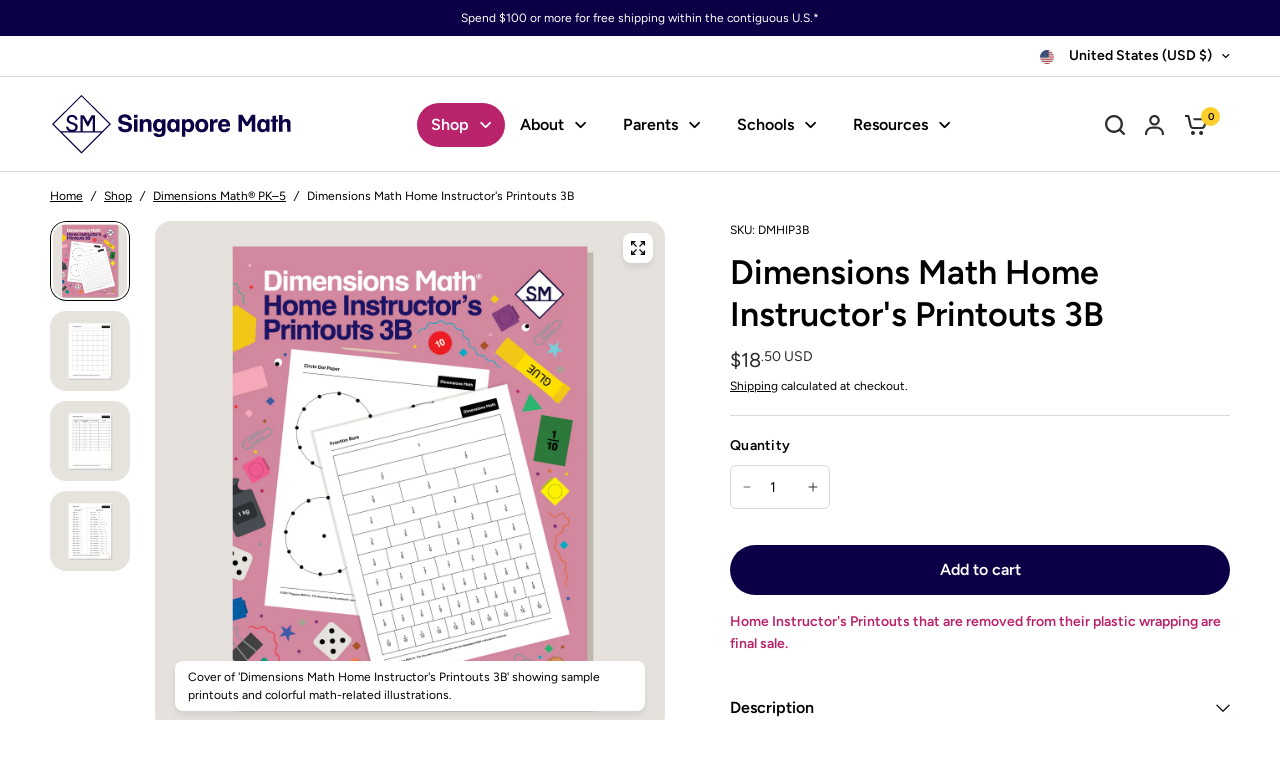

--- FILE ---
content_type: text/html; charset=utf-8
request_url: https://www.singaporemath.com/collections/dimensions-math-pk-5/products/dimensions-math-home-instructors-printouts-3b?variant=41625669992637
body_size: 44524
content:
<!doctype html><html class="no-js" lang="en" dir="ltr">
<head><meta charset="utf-8">
	<meta http-equiv="X-UA-Compatible" content="IE=edge,chrome=1">
	<meta name="viewport" content="width=device-width, initial-scale=1, maximum-scale=5, viewport-fit=cover">
	<meta name="theme-color" content="#ffffff">
	<link rel="canonical" href="https://www.singaporemath.com/products/dimensions-math-home-instructors-printouts-3b">
	<link rel="preconnect" href="https://cdn.shopify.com" crossorigin>
	<link rel="preload" as="style" href="//www.singaporemath.com/cdn/shop/t/69/assets/app.css?v=65511073551311777041768278796">
<link rel="preload" as="style" href="//www.singaporemath.com/cdn/shop/t/69/assets/product-grid.css?v=46453394268706221221765544479">
<link rel="preload" as="style" href="//www.singaporemath.com/cdn/shop/t/69/assets/product.css?v=33832192687065747141765544339">
<link rel="preload" as="image" href="//www.singaporemath.com/cdn/shop/files/shopify-DMHIP3B.png?v=1758229335&width=345" imagesrcset="//www.singaporemath.com/cdn/shop/files/shopify-DMHIP3B.png?v=1758229335&width=345 345w,//www.singaporemath.com/cdn/shop/files/shopify-DMHIP3B.png?v=1758229335&width=610 610w,//www.singaporemath.com/cdn/shop/files/shopify-DMHIP3B.png?v=1758229335&width=1220 1220w" imagesizes="auto">




<link rel="preload" as="script" href="//www.singaporemath.com/cdn/shop/t/69/assets/animations.min.js?v=147813703405119417831737736279">

<link rel="preload" as="script" href="//www.singaporemath.com/cdn/shop/t/69/assets/header.js?v=6094887744313169711737736279">
<link rel="preload" as="script" href="//www.singaporemath.com/cdn/shop/t/69/assets/vendor.min.js?v=176777044847067322101744089456">
<link rel="preload" as="script" href="//www.singaporemath.com/cdn/shop/t/69/assets/app.js?v=128869978445351177221763703870">

<script>
window.lazySizesConfig = window.lazySizesConfig || {};
window.lazySizesConfig.expand = 250;
window.lazySizesConfig.loadMode = 1;
window.lazySizesConfig.loadHidden = false;
</script>




	<link rel="icon" type="image/png" href="//www.singaporemath.com/cdn/shop/files/SM-logo.png?crop=center&height=32&v=1746197466&width=32">

	<title>
	Dimensions Math Home Instructor&#39;s Printouts 3B
	</title><link rel="preconnect" href="https://fonts.shopifycdn.com" crossorigin><meta name="description" content="Dimensions Math Home Instructor’s Printouts are the complete set of lesson and activity sheets needed for successful use of the Dimensions Math program at home. These printouts are referenced throughout the Home Instructor’s Guide and used frequently in the program to demonstrate concepts and help hone skills. While th">
        

<meta property="og:site_name" content="Singapore Math Inc.">
<meta property="og:url" content="https://www.singaporemath.com/products/dimensions-math-home-instructors-printouts-3b">
<meta property="og:title" content="Dimensions Math Home Instructor&#39;s Printouts 3B">
<meta property="og:type" content="product">
<meta property="og:description" content="Dimensions Math Home Instructor’s Printouts are the complete set of lesson and activity sheets needed for successful use of the Dimensions Math program at home. These printouts are referenced throughout the Home Instructor’s Guide and used frequently in the program to demonstrate concepts and help hone skills. While th"><meta property="og:image" content="http://www.singaporemath.com/cdn/shop/files/shopify-DMHIP3B.png?v=1758229335">
  <meta property="og:image:secure_url" content="https://www.singaporemath.com/cdn/shop/files/shopify-DMHIP3B.png?v=1758229335">
  <meta property="og:image:width" content="1800">
  <meta property="og:image:height" content="1800"><meta property="og:price:amount" content="18.50">
  <meta property="og:price:currency" content="USD"><meta name="twitter:card" content="summary_large_image">
<meta name="twitter:title" content="Dimensions Math Home Instructor&#39;s Printouts 3B">
<meta name="twitter:description" content="Dimensions Math Home Instructor’s Printouts are the complete set of lesson and activity sheets needed for successful use of the Dimensions Math program at home. These printouts are referenced throughout the Home Instructor’s Guide and used frequently in the program to demonstrate concepts and help hone skills. While th">


	<link href="//www.singaporemath.com/cdn/shop/t/69/assets/app.css?v=65511073551311777041768278796" rel="stylesheet" type="text/css" media="all" />
	<link href="//www.singaporemath.com/cdn/shop/t/69/assets/product-grid.css?v=46453394268706221221765544479" rel="stylesheet" type="text/css" media="all" />

	<style data-shopify>
	@font-face {
  font-family: Figtree;
  font-weight: 400;
  font-style: normal;
  font-display: swap;
  src: url("//www.singaporemath.com/cdn/fonts/figtree/figtree_n4.3c0838aba1701047e60be6a99a1b0a40ce9b8419.woff2") format("woff2"),
       url("//www.singaporemath.com/cdn/fonts/figtree/figtree_n4.c0575d1db21fc3821f17fd6617d3dee552312137.woff") format("woff");
}

@font-face {
  font-family: Figtree;
  font-weight: 500;
  font-style: normal;
  font-display: swap;
  src: url("//www.singaporemath.com/cdn/fonts/figtree/figtree_n5.3b6b7df38aa5986536945796e1f947445832047c.woff2") format("woff2"),
       url("//www.singaporemath.com/cdn/fonts/figtree/figtree_n5.f26bf6dcae278b0ed902605f6605fa3338e81dab.woff") format("woff");
}

@font-face {
  font-family: Figtree;
  font-weight: 600;
  font-style: normal;
  font-display: swap;
  src: url("//www.singaporemath.com/cdn/fonts/figtree/figtree_n6.9d1ea52bb49a0a86cfd1b0383d00f83d3fcc14de.woff2") format("woff2"),
       url("//www.singaporemath.com/cdn/fonts/figtree/figtree_n6.f0fcdea525a0e47b2ae4ab645832a8e8a96d31d3.woff") format("woff");
}

@font-face {
  font-family: Figtree;
  font-weight: 400;
  font-style: italic;
  font-display: swap;
  src: url("//www.singaporemath.com/cdn/fonts/figtree/figtree_i4.89f7a4275c064845c304a4cf8a4a586060656db2.woff2") format("woff2"),
       url("//www.singaporemath.com/cdn/fonts/figtree/figtree_i4.6f955aaaafc55a22ffc1f32ecf3756859a5ad3e2.woff") format("woff");
}

@font-face {
  font-family: Figtree;
  font-weight: 600;
  font-style: italic;
  font-display: swap;
  src: url("//www.singaporemath.com/cdn/fonts/figtree/figtree_i6.702baae75738b446cfbed6ac0d60cab7b21e61ba.woff2") format("woff2"),
       url("//www.singaporemath.com/cdn/fonts/figtree/figtree_i6.6b8dc40d16c9905d29525156e284509f871ce8f9.woff") format("woff");
}


		@font-face {
  font-family: Figtree;
  font-weight: 600;
  font-style: normal;
  font-display: swap;
  src: url("//www.singaporemath.com/cdn/fonts/figtree/figtree_n6.9d1ea52bb49a0a86cfd1b0383d00f83d3fcc14de.woff2") format("woff2"),
       url("//www.singaporemath.com/cdn/fonts/figtree/figtree_n6.f0fcdea525a0e47b2ae4ab645832a8e8a96d31d3.woff") format("woff");
}

@font-face {
  font-family: Figtree;
  font-weight: 400;
  font-style: normal;
  font-display: swap;
  src: url("//www.singaporemath.com/cdn/fonts/figtree/figtree_n4.3c0838aba1701047e60be6a99a1b0a40ce9b8419.woff2") format("woff2"),
       url("//www.singaporemath.com/cdn/fonts/figtree/figtree_n4.c0575d1db21fc3821f17fd6617d3dee552312137.woff") format("woff");
}

h1,h2,h3,h4,h5,h6,
	.h1,.h2,.h3,.h4,.h5,.h6,
	.logolink.text-logo,
	.heading-font,
	.h1-xlarge,
	.h1-large,
	blockquote p,
	blockquote span,
	.customer-addresses .my-address .address-index {
		font-style: normal;
		font-weight: 600;
		font-family: Figtree, sans-serif;
	}
	body,
	.body-font,
	.thb-product-detail .product-title {
		font-style: normal;
		font-weight: 400;
		font-family: Figtree, sans-serif;
	}
	:root {
		--mobile-swipe-width: calc(90vw - 15px);
		--grid-width: 1280px;
		--grid-width-row: 1380px;
		--font-body-scale: 1.0;
		--font-body-line-height-scale: 1.0;
		--font-body-letter-spacing: 0.0em;
		--font-announcement-scale: 1.0;
		--font-body-medium-weight: 500;
    --font-body-bold-weight: 600;
		--font-heading-scale: 1.0;
		--font-heading-line-height-scale: 1.0;
		--font-heading-letter-spacing: 0.0em;
		--font-navigation-scale: 1.0;
		--font-product-price-scale: 1.0;
		--font-product-title-scale: 1.0;
		--font-product-title-line-height-scale: 1.0;
		--button-letter-spacing: 0.0em;

		--block-border-radius: 16px;
		--button-border-radius: 25px;
		--input-border-radius: 6px;

		--bg-body: #ffffff;
		--bg-body-rgb: 255,255,255;
		--bg-body-darken: #f7f7f7;
		--payment-terms-background-color: #ffffff;
		
		--color-body: #000000;
		--color-body-rgb: 0,0,0;
		--color-heading: #000000;
		--color-heading-rgb: 0,0,0;

		--color-accent: #0b0045;
		--color-accent-hover: #050021;
		--color-accent-rgb: 11,0,69;
		--color-border: #d8d8d8;
		--color-form-border: #D3D3D3;
		--color-overlay-rgb: 159,163,167;

		--shopify-accelerated-checkout-button-block-size: 50px;
		--shopify-accelerated-checkout-inline-alignment: center;
		--shopify-accelerated-checkout-skeleton-animation-duration: 0.25s;
		--shopify-accelerated-checkout-button-border-radius: 25px;

		--color-drawer-bg: #ffffff;
		--color-drawer-bg-rgb: 255,255,255;

		--color-announcement-bar-text: #ffffff;
		--color-announcement-bar-bg: #0b0045;

		--color-secondary-menu-text: #000000;
		--color-secondary-menu-bg: #ffffff;

		--color-header-bg: #ffffff;
		--color-header-bg-rgb: 255,255,255;
		--color-header-text: #000000;
		--color-header-text-rgb: 0,0,0;
		--color-header-links: #000000;
		--color-header-links-rgb: 0,0,0;
		--color-header-links-hover: #0b0045;
		--color-header-links-hover-rgb: 11,0,69;
		--color-header-icons: #2c2d2e;
		--color-header-border: #e5e5e5;
        --color-cart-bubble-bg: #FDCF2C;
		--color-cart-bubble: #000;

		--solid-button-background: #0b0045;
		--solid-button-background-hover: #050021;
		--solid-button-label: #ffffff;
		--white-button-label: #000;

		--color-price: #2c2d2e;
		--color-price-rgb: 44,45,46;
		--color-price-discounted: #C62A32;

		--color-star: #FFAA47;

		--color-inventory-instock: #279A4B;
		--color-inventory-lowstock: #e97f32;--block-shadows: 0px 4px 6px rgba(0, 0, 0, 0.08);--section-spacing-mobile: 50px;
		--section-spacing-desktop: 80px;--color-product-card-bg: #e5e2dd;--color-article-card-bg: #ffffff;--color-badge-text: #ffffff;
		--color-badge-sold-out: #d8d8d8;
		--color-badge-sale: #c62a32;
		--color-badge-preorder: #666666;
		--badge-corner-radius: 14px;


		--color-footer-heading: #FFFFFF;
		--color-footer-heading-rgb: 255,255,255;
		--color-footer-text: #ffffff;
		--color-footer-text-rgb: 255,255,255;
		--color-footer-link: #ffffff;
		--color-footer-link-hover: #FFFFFF;
		--color-footer-border: #868d94;
		--color-footer-border-rgb: 134,141,148;
		--color-footer-bg: #0b0045;
	}.badge[data-badge="out-of-stock"]{
				background: #3f72e5;
			}
		



</style>


	<script>
		window.theme = window.theme || {};
		theme = {
			settings: {
				money_with_currency_format:"${{amount}}",
				cart_drawer:true},
			routes: {
				root_url: '/',
				cart_url: '/cart',
				cart_add_url: '/cart/add',
				search_url: '/search',
				cart_change_url: '/cart/change',
				cart_update_url: '/cart/update',
				predictive_search_url: '/search/suggest',
			},
			variantStrings: {
        addToCart: `Add to cart`,
        soldOut: `Sold out`,
        unavailable: `Unavailable`,
        preOrder: `Pre-order`,
      },
			strings: {
				requiresTerms: `You must agree with the terms and conditions of sales to check out`,
				shippingEstimatorNoResults: `Sorry, we do not ship to your address.`,
				shippingEstimatorOneResult: `There is one shipping rate for your address:`,
				shippingEstimatorMultipleResults: `There are several shipping rates for your address:`,
				shippingEstimatorError: `One or more error occurred while retrieving shipping rates:`
			}
		};
	</script>
	<script>window.performance && window.performance.mark && window.performance.mark('shopify.content_for_header.start');</script><meta name="google-site-verification" content="9JiEREgfmT37eGniLx2NZJB0xRi966uf5c2SrO5IHKU">
<meta name="facebook-domain-verification" content="jg0v8zug3gyfmu90yp3k5ccygf2gze">
<meta name="google-site-verification" content="U8HCfhN0shQbekuHCz89NmvbV8Lr7HH5lonNBnzdUfo">
<meta id="shopify-digital-wallet" name="shopify-digital-wallet" content="/60374876349/digital_wallets/dialog">
<meta name="shopify-checkout-api-token" content="8fa142da5e25f0b7c8544c621cfb5021">
<link rel="alternate" type="application/json+oembed" href="https://www.singaporemath.com/products/dimensions-math-home-instructors-printouts-3b.oembed">
<script async="async" src="/checkouts/internal/preloads.js?locale=en-US"></script>
<script id="apple-pay-shop-capabilities" type="application/json">{"shopId":60374876349,"countryCode":"US","currencyCode":"USD","merchantCapabilities":["supports3DS"],"merchantId":"gid:\/\/shopify\/Shop\/60374876349","merchantName":"Singapore Math Inc.","requiredBillingContactFields":["postalAddress","email","phone"],"requiredShippingContactFields":["postalAddress","email","phone"],"shippingType":"shipping","supportedNetworks":["visa","masterCard","amex","discover","elo","jcb"],"total":{"type":"pending","label":"Singapore Math Inc.","amount":"1.00"},"shopifyPaymentsEnabled":true,"supportsSubscriptions":true}</script>
<script id="shopify-features" type="application/json">{"accessToken":"8fa142da5e25f0b7c8544c621cfb5021","betas":["rich-media-storefront-analytics"],"domain":"www.singaporemath.com","predictiveSearch":true,"shopId":60374876349,"locale":"en"}</script>
<script>var Shopify = Shopify || {};
Shopify.shop = "smi2021.myshopify.com";
Shopify.locale = "en";
Shopify.currency = {"active":"USD","rate":"1.0"};
Shopify.country = "US";
Shopify.theme = {"name":"Uncap - Design","id":141602324669,"schema_name":"Vision","schema_version":"8.1.0","theme_store_id":2053,"role":"main"};
Shopify.theme.handle = "null";
Shopify.theme.style = {"id":null,"handle":null};
Shopify.cdnHost = "www.singaporemath.com/cdn";
Shopify.routes = Shopify.routes || {};
Shopify.routes.root = "/";</script>
<script type="module">!function(o){(o.Shopify=o.Shopify||{}).modules=!0}(window);</script>
<script>!function(o){function n(){var o=[];function n(){o.push(Array.prototype.slice.apply(arguments))}return n.q=o,n}var t=o.Shopify=o.Shopify||{};t.loadFeatures=n(),t.autoloadFeatures=n()}(window);</script>
<script id="shop-js-analytics" type="application/json">{"pageType":"product"}</script>
<script defer="defer" async type="module" src="//www.singaporemath.com/cdn/shopifycloud/shop-js/modules/v2/client.init-shop-cart-sync_IZsNAliE.en.esm.js"></script>
<script defer="defer" async type="module" src="//www.singaporemath.com/cdn/shopifycloud/shop-js/modules/v2/chunk.common_0OUaOowp.esm.js"></script>
<script type="module">
  await import("//www.singaporemath.com/cdn/shopifycloud/shop-js/modules/v2/client.init-shop-cart-sync_IZsNAliE.en.esm.js");
await import("//www.singaporemath.com/cdn/shopifycloud/shop-js/modules/v2/chunk.common_0OUaOowp.esm.js");

  window.Shopify.SignInWithShop?.initShopCartSync?.({"fedCMEnabled":true,"windoidEnabled":true});

</script>
<script>(function() {
  var isLoaded = false;
  function asyncLoad() {
    if (isLoaded) return;
    isLoaded = true;
    var urls = ["https:\/\/cdn.nfcube.com\/instafeed-c7bc83bdeff1ce8ce4037c22f0ebdc3e.js?shop=smi2021.myshopify.com","https:\/\/smi2021.classwallet.org\/api\/snippet?shop=smi2021.myshopify.com","https:\/\/api-na1.hubapi.com\/scriptloader\/v1\/19811186.js?shop=smi2021.myshopify.com"];
    for (var i = 0; i < urls.length; i++) {
      var s = document.createElement('script');
      s.type = 'text/javascript';
      s.async = true;
      s.src = urls[i];
      var x = document.getElementsByTagName('script')[0];
      x.parentNode.insertBefore(s, x);
    }
  };
  if(window.attachEvent) {
    window.attachEvent('onload', asyncLoad);
  } else {
    window.addEventListener('load', asyncLoad, false);
  }
})();</script>
<script id="__st">var __st={"a":60374876349,"offset":-28800,"reqid":"76cd3ab0-c081-47ab-b593-27dc6cd41240-1768382798","pageurl":"www.singaporemath.com\/collections\/dimensions-math-pk-5\/products\/dimensions-math-home-instructors-printouts-3b?variant=41625669992637","u":"26bc5f23fec4","p":"product","rtyp":"product","rid":7198441111741};</script>
<script>window.ShopifyPaypalV4VisibilityTracking = true;</script>
<script id="captcha-bootstrap">!function(){'use strict';const t='contact',e='account',n='new_comment',o=[[t,t],['blogs',n],['comments',n],[t,'customer']],c=[[e,'customer_login'],[e,'guest_login'],[e,'recover_customer_password'],[e,'create_customer']],r=t=>t.map((([t,e])=>`form[action*='/${t}']:not([data-nocaptcha='true']) input[name='form_type'][value='${e}']`)).join(','),a=t=>()=>t?[...document.querySelectorAll(t)].map((t=>t.form)):[];function s(){const t=[...o],e=r(t);return a(e)}const i='password',u='form_key',d=['recaptcha-v3-token','g-recaptcha-response','h-captcha-response',i],f=()=>{try{return window.sessionStorage}catch{return}},m='__shopify_v',_=t=>t.elements[u];function p(t,e,n=!1){try{const o=window.sessionStorage,c=JSON.parse(o.getItem(e)),{data:r}=function(t){const{data:e,action:n}=t;return t[m]||n?{data:e,action:n}:{data:t,action:n}}(c);for(const[e,n]of Object.entries(r))t.elements[e]&&(t.elements[e].value=n);n&&o.removeItem(e)}catch(o){console.error('form repopulation failed',{error:o})}}const l='form_type',E='cptcha';function T(t){t.dataset[E]=!0}const w=window,h=w.document,L='Shopify',v='ce_forms',y='captcha';let A=!1;((t,e)=>{const n=(g='f06e6c50-85a8-45c8-87d0-21a2b65856fe',I='https://cdn.shopify.com/shopifycloud/storefront-forms-hcaptcha/ce_storefront_forms_captcha_hcaptcha.v1.5.2.iife.js',D={infoText:'Protected by hCaptcha',privacyText:'Privacy',termsText:'Terms'},(t,e,n)=>{const o=w[L][v],c=o.bindForm;if(c)return c(t,g,e,D).then(n);var r;o.q.push([[t,g,e,D],n]),r=I,A||(h.body.append(Object.assign(h.createElement('script'),{id:'captcha-provider',async:!0,src:r})),A=!0)});var g,I,D;w[L]=w[L]||{},w[L][v]=w[L][v]||{},w[L][v].q=[],w[L][y]=w[L][y]||{},w[L][y].protect=function(t,e){n(t,void 0,e),T(t)},Object.freeze(w[L][y]),function(t,e,n,w,h,L){const[v,y,A,g]=function(t,e,n){const i=e?o:[],u=t?c:[],d=[...i,...u],f=r(d),m=r(i),_=r(d.filter((([t,e])=>n.includes(e))));return[a(f),a(m),a(_),s()]}(w,h,L),I=t=>{const e=t.target;return e instanceof HTMLFormElement?e:e&&e.form},D=t=>v().includes(t);t.addEventListener('submit',(t=>{const e=I(t);if(!e)return;const n=D(e)&&!e.dataset.hcaptchaBound&&!e.dataset.recaptchaBound,o=_(e),c=g().includes(e)&&(!o||!o.value);(n||c)&&t.preventDefault(),c&&!n&&(function(t){try{if(!f())return;!function(t){const e=f();if(!e)return;const n=_(t);if(!n)return;const o=n.value;o&&e.removeItem(o)}(t);const e=Array.from(Array(32),(()=>Math.random().toString(36)[2])).join('');!function(t,e){_(t)||t.append(Object.assign(document.createElement('input'),{type:'hidden',name:u})),t.elements[u].value=e}(t,e),function(t,e){const n=f();if(!n)return;const o=[...t.querySelectorAll(`input[type='${i}']`)].map((({name:t})=>t)),c=[...d,...o],r={};for(const[a,s]of new FormData(t).entries())c.includes(a)||(r[a]=s);n.setItem(e,JSON.stringify({[m]:1,action:t.action,data:r}))}(t,e)}catch(e){console.error('failed to persist form',e)}}(e),e.submit())}));const S=(t,e)=>{t&&!t.dataset[E]&&(n(t,e.some((e=>e===t))),T(t))};for(const o of['focusin','change'])t.addEventListener(o,(t=>{const e=I(t);D(e)&&S(e,y())}));const B=e.get('form_key'),M=e.get(l),P=B&&M;t.addEventListener('DOMContentLoaded',(()=>{const t=y();if(P)for(const e of t)e.elements[l].value===M&&p(e,B);[...new Set([...A(),...v().filter((t=>'true'===t.dataset.shopifyCaptcha))])].forEach((e=>S(e,t)))}))}(h,new URLSearchParams(w.location.search),n,t,e,['guest_login'])})(!0,!0)}();</script>
<script integrity="sha256-4kQ18oKyAcykRKYeNunJcIwy7WH5gtpwJnB7kiuLZ1E=" data-source-attribution="shopify.loadfeatures" defer="defer" src="//www.singaporemath.com/cdn/shopifycloud/storefront/assets/storefront/load_feature-a0a9edcb.js" crossorigin="anonymous"></script>
<script data-source-attribution="shopify.dynamic_checkout.dynamic.init">var Shopify=Shopify||{};Shopify.PaymentButton=Shopify.PaymentButton||{isStorefrontPortableWallets:!0,init:function(){window.Shopify.PaymentButton.init=function(){};var t=document.createElement("script");t.src="https://www.singaporemath.com/cdn/shopifycloud/portable-wallets/latest/portable-wallets.en.js",t.type="module",document.head.appendChild(t)}};
</script>
<script data-source-attribution="shopify.dynamic_checkout.buyer_consent">
  function portableWalletsHideBuyerConsent(e){var t=document.getElementById("shopify-buyer-consent"),n=document.getElementById("shopify-subscription-policy-button");t&&n&&(t.classList.add("hidden"),t.setAttribute("aria-hidden","true"),n.removeEventListener("click",e))}function portableWalletsShowBuyerConsent(e){var t=document.getElementById("shopify-buyer-consent"),n=document.getElementById("shopify-subscription-policy-button");t&&n&&(t.classList.remove("hidden"),t.removeAttribute("aria-hidden"),n.addEventListener("click",e))}window.Shopify?.PaymentButton&&(window.Shopify.PaymentButton.hideBuyerConsent=portableWalletsHideBuyerConsent,window.Shopify.PaymentButton.showBuyerConsent=portableWalletsShowBuyerConsent);
</script>
<script data-source-attribution="shopify.dynamic_checkout.cart.bootstrap">document.addEventListener("DOMContentLoaded",(function(){function t(){return document.querySelector("shopify-accelerated-checkout-cart, shopify-accelerated-checkout")}if(t())Shopify.PaymentButton.init();else{new MutationObserver((function(e,n){t()&&(Shopify.PaymentButton.init(),n.disconnect())})).observe(document.body,{childList:!0,subtree:!0})}}));
</script>
<script id='scb4127' type='text/javascript' async='' src='https://www.singaporemath.com/cdn/shopifycloud/privacy-banner/storefront-banner.js'></script><link id="shopify-accelerated-checkout-styles" rel="stylesheet" media="screen" href="https://www.singaporemath.com/cdn/shopifycloud/portable-wallets/latest/accelerated-checkout-backwards-compat.css" crossorigin="anonymous">
<style id="shopify-accelerated-checkout-cart">
        #shopify-buyer-consent {
  margin-top: 1em;
  display: inline-block;
  width: 100%;
}

#shopify-buyer-consent.hidden {
  display: none;
}

#shopify-subscription-policy-button {
  background: none;
  border: none;
  padding: 0;
  text-decoration: underline;
  font-size: inherit;
  cursor: pointer;
}

#shopify-subscription-policy-button::before {
  box-shadow: none;
}

      </style>

<script>window.performance && window.performance.mark && window.performance.mark('shopify.content_for_header.end');</script> <!-- Header hook for plugins -->

	<script>document.documentElement.className = document.documentElement.className.replace('no-js', 'js');</script>
	
<!-- BEGIN app block: shopify://apps/instafeed/blocks/head-block/c447db20-095d-4a10-9725-b5977662c9d5 --><link rel="preconnect" href="https://cdn.nfcube.com/">
<link rel="preconnect" href="https://scontent.cdninstagram.com/">


  <script>
    document.addEventListener('DOMContentLoaded', function () {
      let instafeedScript = document.createElement('script');

      
        instafeedScript.src = 'https://cdn.nfcube.com/instafeed-c7bc83bdeff1ce8ce4037c22f0ebdc3e.js';
      

      document.body.appendChild(instafeedScript);
    });
  </script>





<!-- END app block --><link href="https://monorail-edge.shopifysvc.com" rel="dns-prefetch">
<script>(function(){if ("sendBeacon" in navigator && "performance" in window) {try {var session_token_from_headers = performance.getEntriesByType('navigation')[0].serverTiming.find(x => x.name == '_s').description;} catch {var session_token_from_headers = undefined;}var session_cookie_matches = document.cookie.match(/_shopify_s=([^;]*)/);var session_token_from_cookie = session_cookie_matches && session_cookie_matches.length === 2 ? session_cookie_matches[1] : "";var session_token = session_token_from_headers || session_token_from_cookie || "";function handle_abandonment_event(e) {var entries = performance.getEntries().filter(function(entry) {return /monorail-edge.shopifysvc.com/.test(entry.name);});if (!window.abandonment_tracked && entries.length === 0) {window.abandonment_tracked = true;var currentMs = Date.now();var navigation_start = performance.timing.navigationStart;var payload = {shop_id: 60374876349,url: window.location.href,navigation_start,duration: currentMs - navigation_start,session_token,page_type: "product"};window.navigator.sendBeacon("https://monorail-edge.shopifysvc.com/v1/produce", JSON.stringify({schema_id: "online_store_buyer_site_abandonment/1.1",payload: payload,metadata: {event_created_at_ms: currentMs,event_sent_at_ms: currentMs}}));}}window.addEventListener('pagehide', handle_abandonment_event);}}());</script>
<script id="web-pixels-manager-setup">(function e(e,d,r,n,o){if(void 0===o&&(o={}),!Boolean(null===(a=null===(i=window.Shopify)||void 0===i?void 0:i.analytics)||void 0===a?void 0:a.replayQueue)){var i,a;window.Shopify=window.Shopify||{};var t=window.Shopify;t.analytics=t.analytics||{};var s=t.analytics;s.replayQueue=[],s.publish=function(e,d,r){return s.replayQueue.push([e,d,r]),!0};try{self.performance.mark("wpm:start")}catch(e){}var l=function(){var e={modern:/Edge?\/(1{2}[4-9]|1[2-9]\d|[2-9]\d{2}|\d{4,})\.\d+(\.\d+|)|Firefox\/(1{2}[4-9]|1[2-9]\d|[2-9]\d{2}|\d{4,})\.\d+(\.\d+|)|Chrom(ium|e)\/(9{2}|\d{3,})\.\d+(\.\d+|)|(Maci|X1{2}).+ Version\/(15\.\d+|(1[6-9]|[2-9]\d|\d{3,})\.\d+)([,.]\d+|)( \(\w+\)|)( Mobile\/\w+|) Safari\/|Chrome.+OPR\/(9{2}|\d{3,})\.\d+\.\d+|(CPU[ +]OS|iPhone[ +]OS|CPU[ +]iPhone|CPU IPhone OS|CPU iPad OS)[ +]+(15[._]\d+|(1[6-9]|[2-9]\d|\d{3,})[._]\d+)([._]\d+|)|Android:?[ /-](13[3-9]|1[4-9]\d|[2-9]\d{2}|\d{4,})(\.\d+|)(\.\d+|)|Android.+Firefox\/(13[5-9]|1[4-9]\d|[2-9]\d{2}|\d{4,})\.\d+(\.\d+|)|Android.+Chrom(ium|e)\/(13[3-9]|1[4-9]\d|[2-9]\d{2}|\d{4,})\.\d+(\.\d+|)|SamsungBrowser\/([2-9]\d|\d{3,})\.\d+/,legacy:/Edge?\/(1[6-9]|[2-9]\d|\d{3,})\.\d+(\.\d+|)|Firefox\/(5[4-9]|[6-9]\d|\d{3,})\.\d+(\.\d+|)|Chrom(ium|e)\/(5[1-9]|[6-9]\d|\d{3,})\.\d+(\.\d+|)([\d.]+$|.*Safari\/(?![\d.]+ Edge\/[\d.]+$))|(Maci|X1{2}).+ Version\/(10\.\d+|(1[1-9]|[2-9]\d|\d{3,})\.\d+)([,.]\d+|)( \(\w+\)|)( Mobile\/\w+|) Safari\/|Chrome.+OPR\/(3[89]|[4-9]\d|\d{3,})\.\d+\.\d+|(CPU[ +]OS|iPhone[ +]OS|CPU[ +]iPhone|CPU IPhone OS|CPU iPad OS)[ +]+(10[._]\d+|(1[1-9]|[2-9]\d|\d{3,})[._]\d+)([._]\d+|)|Android:?[ /-](13[3-9]|1[4-9]\d|[2-9]\d{2}|\d{4,})(\.\d+|)(\.\d+|)|Mobile Safari.+OPR\/([89]\d|\d{3,})\.\d+\.\d+|Android.+Firefox\/(13[5-9]|1[4-9]\d|[2-9]\d{2}|\d{4,})\.\d+(\.\d+|)|Android.+Chrom(ium|e)\/(13[3-9]|1[4-9]\d|[2-9]\d{2}|\d{4,})\.\d+(\.\d+|)|Android.+(UC? ?Browser|UCWEB|U3)[ /]?(15\.([5-9]|\d{2,})|(1[6-9]|[2-9]\d|\d{3,})\.\d+)\.\d+|SamsungBrowser\/(5\.\d+|([6-9]|\d{2,})\.\d+)|Android.+MQ{2}Browser\/(14(\.(9|\d{2,})|)|(1[5-9]|[2-9]\d|\d{3,})(\.\d+|))(\.\d+|)|K[Aa][Ii]OS\/(3\.\d+|([4-9]|\d{2,})\.\d+)(\.\d+|)/},d=e.modern,r=e.legacy,n=navigator.userAgent;return n.match(d)?"modern":n.match(r)?"legacy":"unknown"}(),u="modern"===l?"modern":"legacy",c=(null!=n?n:{modern:"",legacy:""})[u],f=function(e){return[e.baseUrl,"/wpm","/b",e.hashVersion,"modern"===e.buildTarget?"m":"l",".js"].join("")}({baseUrl:d,hashVersion:r,buildTarget:u}),m=function(e){var d=e.version,r=e.bundleTarget,n=e.surface,o=e.pageUrl,i=e.monorailEndpoint;return{emit:function(e){var a=e.status,t=e.errorMsg,s=(new Date).getTime(),l=JSON.stringify({metadata:{event_sent_at_ms:s},events:[{schema_id:"web_pixels_manager_load/3.1",payload:{version:d,bundle_target:r,page_url:o,status:a,surface:n,error_msg:t},metadata:{event_created_at_ms:s}}]});if(!i)return console&&console.warn&&console.warn("[Web Pixels Manager] No Monorail endpoint provided, skipping logging."),!1;try{return self.navigator.sendBeacon.bind(self.navigator)(i,l)}catch(e){}var u=new XMLHttpRequest;try{return u.open("POST",i,!0),u.setRequestHeader("Content-Type","text/plain"),u.send(l),!0}catch(e){return console&&console.warn&&console.warn("[Web Pixels Manager] Got an unhandled error while logging to Monorail."),!1}}}}({version:r,bundleTarget:l,surface:e.surface,pageUrl:self.location.href,monorailEndpoint:e.monorailEndpoint});try{o.browserTarget=l,function(e){var d=e.src,r=e.async,n=void 0===r||r,o=e.onload,i=e.onerror,a=e.sri,t=e.scriptDataAttributes,s=void 0===t?{}:t,l=document.createElement("script"),u=document.querySelector("head"),c=document.querySelector("body");if(l.async=n,l.src=d,a&&(l.integrity=a,l.crossOrigin="anonymous"),s)for(var f in s)if(Object.prototype.hasOwnProperty.call(s,f))try{l.dataset[f]=s[f]}catch(e){}if(o&&l.addEventListener("load",o),i&&l.addEventListener("error",i),u)u.appendChild(l);else{if(!c)throw new Error("Did not find a head or body element to append the script");c.appendChild(l)}}({src:f,async:!0,onload:function(){if(!function(){var e,d;return Boolean(null===(d=null===(e=window.Shopify)||void 0===e?void 0:e.analytics)||void 0===d?void 0:d.initialized)}()){var d=window.webPixelsManager.init(e)||void 0;if(d){var r=window.Shopify.analytics;r.replayQueue.forEach((function(e){var r=e[0],n=e[1],o=e[2];d.publishCustomEvent(r,n,o)})),r.replayQueue=[],r.publish=d.publishCustomEvent,r.visitor=d.visitor,r.initialized=!0}}},onerror:function(){return m.emit({status:"failed",errorMsg:"".concat(f," has failed to load")})},sri:function(e){var d=/^sha384-[A-Za-z0-9+/=]+$/;return"string"==typeof e&&d.test(e)}(c)?c:"",scriptDataAttributes:o}),m.emit({status:"loading"})}catch(e){m.emit({status:"failed",errorMsg:(null==e?void 0:e.message)||"Unknown error"})}}})({shopId: 60374876349,storefrontBaseUrl: "https://www.singaporemath.com",extensionsBaseUrl: "https://extensions.shopifycdn.com/cdn/shopifycloud/web-pixels-manager",monorailEndpoint: "https://monorail-edge.shopifysvc.com/unstable/produce_batch",surface: "storefront-renderer",enabledBetaFlags: ["2dca8a86","a0d5f9d2"],webPixelsConfigList: [{"id":"1647804605","configuration":"{\"accountID\":\"smi2021\"}","eventPayloadVersion":"v1","runtimeContext":"STRICT","scriptVersion":"e049d423f49471962495acbe58da1904","type":"APP","apiClientId":32196493313,"privacyPurposes":["ANALYTICS","MARKETING","SALE_OF_DATA"],"dataSharingAdjustments":{"protectedCustomerApprovalScopes":["read_customer_address","read_customer_email","read_customer_name","read_customer_personal_data","read_customer_phone"]}},{"id":"539099325","configuration":"{\"config\":\"{\\\"google_tag_ids\\\":[\\\"G-CZBZFG8NFK\\\",\\\"AW-16508148342\\\",\\\"GT-KDTB9Z3K\\\"],\\\"target_country\\\":\\\"US\\\",\\\"gtag_events\\\":[{\\\"type\\\":\\\"begin_checkout\\\",\\\"action_label\\\":[\\\"G-CZBZFG8NFK\\\",\\\"AW-16508148342\\\/7XeICMSrqcwZEPa02b89\\\"]},{\\\"type\\\":\\\"search\\\",\\\"action_label\\\":[\\\"G-CZBZFG8NFK\\\",\\\"AW-16508148342\\\/FBgpCL6rqcwZEPa02b89\\\"]},{\\\"type\\\":\\\"view_item\\\",\\\"action_label\\\":[\\\"G-CZBZFG8NFK\\\",\\\"AW-16508148342\\\/X834CLurqcwZEPa02b89\\\",\\\"MC-L2H7GL4ST1\\\"]},{\\\"type\\\":\\\"purchase\\\",\\\"action_label\\\":[\\\"G-CZBZFG8NFK\\\",\\\"AW-16508148342\\\/nxTjCLWrqcwZEPa02b89\\\",\\\"MC-L2H7GL4ST1\\\"]},{\\\"type\\\":\\\"page_view\\\",\\\"action_label\\\":[\\\"G-CZBZFG8NFK\\\",\\\"AW-16508148342\\\/fbDFCLirqcwZEPa02b89\\\",\\\"MC-L2H7GL4ST1\\\"]},{\\\"type\\\":\\\"add_payment_info\\\",\\\"action_label\\\":[\\\"G-CZBZFG8NFK\\\",\\\"AW-16508148342\\\/4iW6CMerqcwZEPa02b89\\\"]},{\\\"type\\\":\\\"add_to_cart\\\",\\\"action_label\\\":[\\\"G-CZBZFG8NFK\\\",\\\"AW-16508148342\\\/GQ54CMGrqcwZEPa02b89\\\"]}],\\\"enable_monitoring_mode\\\":false}\"}","eventPayloadVersion":"v1","runtimeContext":"OPEN","scriptVersion":"b2a88bafab3e21179ed38636efcd8a93","type":"APP","apiClientId":1780363,"privacyPurposes":[],"dataSharingAdjustments":{"protectedCustomerApprovalScopes":["read_customer_address","read_customer_email","read_customer_name","read_customer_personal_data","read_customer_phone"]}},{"id":"192610493","configuration":"{\"pixel_id\":\"285962230268301\",\"pixel_type\":\"facebook_pixel\",\"metaapp_system_user_token\":\"-\"}","eventPayloadVersion":"v1","runtimeContext":"OPEN","scriptVersion":"ca16bc87fe92b6042fbaa3acc2fbdaa6","type":"APP","apiClientId":2329312,"privacyPurposes":["ANALYTICS","MARKETING","SALE_OF_DATA"],"dataSharingAdjustments":{"protectedCustomerApprovalScopes":["read_customer_address","read_customer_email","read_customer_name","read_customer_personal_data","read_customer_phone"]}},{"id":"77529277","configuration":"{\"tagID\":\"2613395004946\"}","eventPayloadVersion":"v1","runtimeContext":"STRICT","scriptVersion":"18031546ee651571ed29edbe71a3550b","type":"APP","apiClientId":3009811,"privacyPurposes":["ANALYTICS","MARKETING","SALE_OF_DATA"],"dataSharingAdjustments":{"protectedCustomerApprovalScopes":["read_customer_address","read_customer_email","read_customer_name","read_customer_personal_data","read_customer_phone"]}},{"id":"shopify-app-pixel","configuration":"{}","eventPayloadVersion":"v1","runtimeContext":"STRICT","scriptVersion":"0450","apiClientId":"shopify-pixel","type":"APP","privacyPurposes":["ANALYTICS","MARKETING"]},{"id":"shopify-custom-pixel","eventPayloadVersion":"v1","runtimeContext":"LAX","scriptVersion":"0450","apiClientId":"shopify-pixel","type":"CUSTOM","privacyPurposes":["ANALYTICS","MARKETING"]}],isMerchantRequest: false,initData: {"shop":{"name":"Singapore Math Inc.","paymentSettings":{"currencyCode":"USD"},"myshopifyDomain":"smi2021.myshopify.com","countryCode":"US","storefrontUrl":"https:\/\/www.singaporemath.com"},"customer":null,"cart":null,"checkout":null,"productVariants":[{"price":{"amount":18.5,"currencyCode":"USD"},"product":{"title":"Dimensions Math Home Instructor's Printouts 3B","vendor":"Singapore Math Inc SC","id":"7198441111741","untranslatedTitle":"Dimensions Math Home Instructor's Printouts 3B","url":"\/products\/dimensions-math-home-instructors-printouts-3b","type":"Home instructor Printout"},"id":"41625669992637","image":{"src":"\/\/www.singaporemath.com\/cdn\/shop\/files\/shopify-DMHIP3B.png?v=1758229335"},"sku":"DMHIP3B","title":"Default Title","untranslatedTitle":"Default Title"}],"purchasingCompany":null},},"https://www.singaporemath.com/cdn","7cecd0b6w90c54c6cpe92089d5m57a67346",{"modern":"","legacy":""},{"shopId":"60374876349","storefrontBaseUrl":"https:\/\/www.singaporemath.com","extensionBaseUrl":"https:\/\/extensions.shopifycdn.com\/cdn\/shopifycloud\/web-pixels-manager","surface":"storefront-renderer","enabledBetaFlags":"[\"2dca8a86\", \"a0d5f9d2\"]","isMerchantRequest":"false","hashVersion":"7cecd0b6w90c54c6cpe92089d5m57a67346","publish":"custom","events":"[[\"page_viewed\",{}],[\"product_viewed\",{\"productVariant\":{\"price\":{\"amount\":18.5,\"currencyCode\":\"USD\"},\"product\":{\"title\":\"Dimensions Math Home Instructor's Printouts 3B\",\"vendor\":\"Singapore Math Inc SC\",\"id\":\"7198441111741\",\"untranslatedTitle\":\"Dimensions Math Home Instructor's Printouts 3B\",\"url\":\"\/products\/dimensions-math-home-instructors-printouts-3b\",\"type\":\"Home instructor Printout\"},\"id\":\"41625669992637\",\"image\":{\"src\":\"\/\/www.singaporemath.com\/cdn\/shop\/files\/shopify-DMHIP3B.png?v=1758229335\"},\"sku\":\"DMHIP3B\",\"title\":\"Default Title\",\"untranslatedTitle\":\"Default Title\"}}]]"});</script><script>
  window.ShopifyAnalytics = window.ShopifyAnalytics || {};
  window.ShopifyAnalytics.meta = window.ShopifyAnalytics.meta || {};
  window.ShopifyAnalytics.meta.currency = 'USD';
  var meta = {"product":{"id":7198441111741,"gid":"gid:\/\/shopify\/Product\/7198441111741","vendor":"Singapore Math Inc SC","type":"Home instructor Printout","handle":"dimensions-math-home-instructors-printouts-3b","variants":[{"id":41625669992637,"price":1850,"name":"Dimensions Math Home Instructor's Printouts 3B","public_title":null,"sku":"DMHIP3B"}],"remote":false},"page":{"pageType":"product","resourceType":"product","resourceId":7198441111741,"requestId":"76cd3ab0-c081-47ab-b593-27dc6cd41240-1768382798"}};
  for (var attr in meta) {
    window.ShopifyAnalytics.meta[attr] = meta[attr];
  }
</script>
<script class="analytics">
  (function () {
    var customDocumentWrite = function(content) {
      var jquery = null;

      if (window.jQuery) {
        jquery = window.jQuery;
      } else if (window.Checkout && window.Checkout.$) {
        jquery = window.Checkout.$;
      }

      if (jquery) {
        jquery('body').append(content);
      }
    };

    var hasLoggedConversion = function(token) {
      if (token) {
        return document.cookie.indexOf('loggedConversion=' + token) !== -1;
      }
      return false;
    }

    var setCookieIfConversion = function(token) {
      if (token) {
        var twoMonthsFromNow = new Date(Date.now());
        twoMonthsFromNow.setMonth(twoMonthsFromNow.getMonth() + 2);

        document.cookie = 'loggedConversion=' + token + '; expires=' + twoMonthsFromNow;
      }
    }

    var trekkie = window.ShopifyAnalytics.lib = window.trekkie = window.trekkie || [];
    if (trekkie.integrations) {
      return;
    }
    trekkie.methods = [
      'identify',
      'page',
      'ready',
      'track',
      'trackForm',
      'trackLink'
    ];
    trekkie.factory = function(method) {
      return function() {
        var args = Array.prototype.slice.call(arguments);
        args.unshift(method);
        trekkie.push(args);
        return trekkie;
      };
    };
    for (var i = 0; i < trekkie.methods.length; i++) {
      var key = trekkie.methods[i];
      trekkie[key] = trekkie.factory(key);
    }
    trekkie.load = function(config) {
      trekkie.config = config || {};
      trekkie.config.initialDocumentCookie = document.cookie;
      var first = document.getElementsByTagName('script')[0];
      var script = document.createElement('script');
      script.type = 'text/javascript';
      script.onerror = function(e) {
        var scriptFallback = document.createElement('script');
        scriptFallback.type = 'text/javascript';
        scriptFallback.onerror = function(error) {
                var Monorail = {
      produce: function produce(monorailDomain, schemaId, payload) {
        var currentMs = new Date().getTime();
        var event = {
          schema_id: schemaId,
          payload: payload,
          metadata: {
            event_created_at_ms: currentMs,
            event_sent_at_ms: currentMs
          }
        };
        return Monorail.sendRequest("https://" + monorailDomain + "/v1/produce", JSON.stringify(event));
      },
      sendRequest: function sendRequest(endpointUrl, payload) {
        // Try the sendBeacon API
        if (window && window.navigator && typeof window.navigator.sendBeacon === 'function' && typeof window.Blob === 'function' && !Monorail.isIos12()) {
          var blobData = new window.Blob([payload], {
            type: 'text/plain'
          });

          if (window.navigator.sendBeacon(endpointUrl, blobData)) {
            return true;
          } // sendBeacon was not successful

        } // XHR beacon

        var xhr = new XMLHttpRequest();

        try {
          xhr.open('POST', endpointUrl);
          xhr.setRequestHeader('Content-Type', 'text/plain');
          xhr.send(payload);
        } catch (e) {
          console.log(e);
        }

        return false;
      },
      isIos12: function isIos12() {
        return window.navigator.userAgent.lastIndexOf('iPhone; CPU iPhone OS 12_') !== -1 || window.navigator.userAgent.lastIndexOf('iPad; CPU OS 12_') !== -1;
      }
    };
    Monorail.produce('monorail-edge.shopifysvc.com',
      'trekkie_storefront_load_errors/1.1',
      {shop_id: 60374876349,
      theme_id: 141602324669,
      app_name: "storefront",
      context_url: window.location.href,
      source_url: "//www.singaporemath.com/cdn/s/trekkie.storefront.55c6279c31a6628627b2ba1c5ff367020da294e2.min.js"});

        };
        scriptFallback.async = true;
        scriptFallback.src = '//www.singaporemath.com/cdn/s/trekkie.storefront.55c6279c31a6628627b2ba1c5ff367020da294e2.min.js';
        first.parentNode.insertBefore(scriptFallback, first);
      };
      script.async = true;
      script.src = '//www.singaporemath.com/cdn/s/trekkie.storefront.55c6279c31a6628627b2ba1c5ff367020da294e2.min.js';
      first.parentNode.insertBefore(script, first);
    };
    trekkie.load(
      {"Trekkie":{"appName":"storefront","development":false,"defaultAttributes":{"shopId":60374876349,"isMerchantRequest":null,"themeId":141602324669,"themeCityHash":"3553037605160948431","contentLanguage":"en","currency":"USD"},"isServerSideCookieWritingEnabled":true,"monorailRegion":"shop_domain","enabledBetaFlags":["65f19447"]},"Session Attribution":{},"S2S":{"facebookCapiEnabled":true,"source":"trekkie-storefront-renderer","apiClientId":580111}}
    );

    var loaded = false;
    trekkie.ready(function() {
      if (loaded) return;
      loaded = true;

      window.ShopifyAnalytics.lib = window.trekkie;

      var originalDocumentWrite = document.write;
      document.write = customDocumentWrite;
      try { window.ShopifyAnalytics.merchantGoogleAnalytics.call(this); } catch(error) {};
      document.write = originalDocumentWrite;

      window.ShopifyAnalytics.lib.page(null,{"pageType":"product","resourceType":"product","resourceId":7198441111741,"requestId":"76cd3ab0-c081-47ab-b593-27dc6cd41240-1768382798","shopifyEmitted":true});

      var match = window.location.pathname.match(/checkouts\/(.+)\/(thank_you|post_purchase)/)
      var token = match? match[1]: undefined;
      if (!hasLoggedConversion(token)) {
        setCookieIfConversion(token);
        window.ShopifyAnalytics.lib.track("Viewed Product",{"currency":"USD","variantId":41625669992637,"productId":7198441111741,"productGid":"gid:\/\/shopify\/Product\/7198441111741","name":"Dimensions Math Home Instructor's Printouts 3B","price":"18.50","sku":"DMHIP3B","brand":"Singapore Math Inc SC","variant":null,"category":"Home instructor Printout","nonInteraction":true,"remote":false},undefined,undefined,{"shopifyEmitted":true});
      window.ShopifyAnalytics.lib.track("monorail:\/\/trekkie_storefront_viewed_product\/1.1",{"currency":"USD","variantId":41625669992637,"productId":7198441111741,"productGid":"gid:\/\/shopify\/Product\/7198441111741","name":"Dimensions Math Home Instructor's Printouts 3B","price":"18.50","sku":"DMHIP3B","brand":"Singapore Math Inc SC","variant":null,"category":"Home instructor Printout","nonInteraction":true,"remote":false,"referer":"https:\/\/www.singaporemath.com\/collections\/dimensions-math-pk-5\/products\/dimensions-math-home-instructors-printouts-3b?variant=41625669992637"});
      }
    });


        var eventsListenerScript = document.createElement('script');
        eventsListenerScript.async = true;
        eventsListenerScript.src = "//www.singaporemath.com/cdn/shopifycloud/storefront/assets/shop_events_listener-3da45d37.js";
        document.getElementsByTagName('head')[0].appendChild(eventsListenerScript);

})();</script>
<script
  defer
  src="https://www.singaporemath.com/cdn/shopifycloud/perf-kit/shopify-perf-kit-3.0.3.min.js"
  data-application="storefront-renderer"
  data-shop-id="60374876349"
  data-render-region="gcp-us-central1"
  data-page-type="product"
  data-theme-instance-id="141602324669"
  data-theme-name="Vision"
  data-theme-version="8.1.0"
  data-monorail-region="shop_domain"
  data-resource-timing-sampling-rate="10"
  data-shs="true"
  data-shs-beacon="true"
  data-shs-export-with-fetch="true"
  data-shs-logs-sample-rate="1"
  data-shs-beacon-endpoint="https://www.singaporemath.com/api/collect"
></script>
</head>
<body class="animations-true button-uppercase-false navigation-uppercase-false product-card-spacing-medium article-card-spacing-large compare-false template-product template-product">
	<a class="screen-reader-shortcut" href="#main-content">Skip to content</a>
	<div id="wrapper"><!-- BEGIN sections: header-group -->
<div id="shopify-section-sections--17884287860925__announcement-bar" class="shopify-section shopify-section-group-header-group announcement-bar-section">
		 <link rel="preload" href="//www.singaporemath.com/cdn/shop/t/69/assets/announcement-bar.css?v=72413379120970000971737973447" as="style" onload="this.onload=null;this.rel='stylesheet'">
		<noscript>
		<link href="//www.singaporemath.com/cdn/shop/t/69/assets/announcement-bar.css?v=72413379120970000971737973447" rel="stylesheet" type="text/css" media="all" />
		</noscript>
		
		<div class="announcement-bar" style="--color-announcement-bar-text: #ffffff; --color-announcement-bar-bg: #0b0045;">
			<div class="announcement-bar--inner direction-left announcement-bar--carousel" style="--marquee-speed: 30s"><slide-show class="carousel announcement-bar--use-colors-true" data-autoplay="10000"><div class="announcement-bar--item carousel__slide" data-color="#ffffff" data-bg="#0b0045" >Spend $100 or more for free shipping within the contiguous U.S.*</div></slide-show></div>
		</div>
</div><div id="shopify-section-sections--17884287860925__header-secondary-menu" class="shopify-section shopify-section-group-header-group header-secondary-menu-section">



<link rel="preload" href="//www.singaporemath.com/cdn/shop/t/69/assets/subheader.css?v=101001532187522498941766036944" as="style" onload="this.onload=null;this.rel='stylesheet'">
<noscript>
  <link href="//www.singaporemath.com/cdn/shop/t/69/assets/subheader.css?v=101001532187522498941766036944" rel="stylesheet" type="text/css" media="all" />
</noscript>

<aside class="subheader subheader-border--true">
	<div class="subheader--inner">
		<div class="subheader--left">
			<ul class="thb-full-menu" role="menubar"></ul>
		</div>
		<div class="subheader--right">
			<div class="no-js-hidden"><localization-form class="thb-localization-forms "><form method="post" action="/localization" id="HeaderLocalization" accept-charset="UTF-8" class="shopify-localization-form" enctype="multipart/form-data"><input type="hidden" name="form_type" value="localization" /><input type="hidden" name="utf8" value="✓" /><input type="hidden" name="_method" value="put" /><input type="hidden" name="return_to" value="/collections/dimensions-math-pk-5/products/dimensions-math-home-instructors-printouts-3b?variant=41625669992637" /><custom-select class="custom-select custom-select--currency">
			<button class="custom-select--button" type="button" aria-expanded="false"><span class="custom-select--text"><img src="//cdn.shopify.com/static/images/flags/us.svg?crop=center&amp;format=jpg&amp;height=28&amp;width=28" alt="United States" srcset="//cdn.shopify.com/static/images/flags/us.svg?crop=center&amp;format=jpg&amp;height=28&amp;width=28 28w" width="28" height="28" loading="lazy" sizes="14px" class="thb-localization-forms--flag"> United States (USD $)</span> <span class="custom-select--arrow"><svg width="8" height="6" viewBox="0 0 8 6" fill="none" xmlns="http://www.w3.org/2000/svg">
<path d="M6.75 1.5L3.75 4.5L0.75 1.5" stroke="var(--color-body)" stroke-width="1.1" stroke-linecap="round" stroke-linejoin="round"/>
</svg></span></button>
			<div class="custom-select--list">
				<scroll-shadow>
					<ul><li class="custom-select--item" tabindex="-1">
	              <button class=""  data-value="AL">
									<img src="//cdn.shopify.com/static/images/flags/al.svg?crop=center&amp;format=jpg&amp;height=28&amp;width=28" alt="Albania" srcset="//cdn.shopify.com/static/images/flags/al.svg?crop=center&amp;format=jpg&amp;height=28&amp;width=28 28w" width="28" height="28" loading="lazy" sizes="14px" class="thb-localization-forms--flag">Albania <span class="thb-localization-forms--currency">(USD $)</span>
	              </button>
	            </li><li class="custom-select--item" tabindex="-1">
	              <button class=""  data-value="DZ">
									<img src="//cdn.shopify.com/static/images/flags/dz.svg?crop=center&amp;format=jpg&amp;height=28&amp;width=28" alt="Algeria" srcset="//cdn.shopify.com/static/images/flags/dz.svg?crop=center&amp;format=jpg&amp;height=28&amp;width=28 28w" width="28" height="28" loading="lazy" sizes="14px" class="thb-localization-forms--flag">Algeria <span class="thb-localization-forms--currency">(USD $)</span>
	              </button>
	            </li><li class="custom-select--item" tabindex="-1">
	              <button class=""  data-value="AD">
									<img src="//cdn.shopify.com/static/images/flags/ad.svg?crop=center&amp;format=jpg&amp;height=28&amp;width=28" alt="Andorra" srcset="//cdn.shopify.com/static/images/flags/ad.svg?crop=center&amp;format=jpg&amp;height=28&amp;width=28 28w" width="28" height="28" loading="lazy" sizes="14px" class="thb-localization-forms--flag">Andorra <span class="thb-localization-forms--currency">(USD $)</span>
	              </button>
	            </li><li class="custom-select--item" tabindex="-1">
	              <button class=""  data-value="AO">
									<img src="//cdn.shopify.com/static/images/flags/ao.svg?crop=center&amp;format=jpg&amp;height=28&amp;width=28" alt="Angola" srcset="//cdn.shopify.com/static/images/flags/ao.svg?crop=center&amp;format=jpg&amp;height=28&amp;width=28 28w" width="28" height="28" loading="lazy" sizes="14px" class="thb-localization-forms--flag">Angola <span class="thb-localization-forms--currency">(USD $)</span>
	              </button>
	            </li><li class="custom-select--item" tabindex="-1">
	              <button class=""  data-value="AI">
									<img src="//cdn.shopify.com/static/images/flags/ai.svg?crop=center&amp;format=jpg&amp;height=28&amp;width=28" alt="Anguilla" srcset="//cdn.shopify.com/static/images/flags/ai.svg?crop=center&amp;format=jpg&amp;height=28&amp;width=28 28w" width="28" height="28" loading="lazy" sizes="14px" class="thb-localization-forms--flag">Anguilla <span class="thb-localization-forms--currency">(USD $)</span>
	              </button>
	            </li><li class="custom-select--item" tabindex="-1">
	              <button class=""  data-value="AG">
									<img src="//cdn.shopify.com/static/images/flags/ag.svg?crop=center&amp;format=jpg&amp;height=28&amp;width=28" alt="Antigua &amp;amp; Barbuda" srcset="//cdn.shopify.com/static/images/flags/ag.svg?crop=center&amp;format=jpg&amp;height=28&amp;width=28 28w" width="28" height="28" loading="lazy" sizes="14px" class="thb-localization-forms--flag">Antigua &amp; Barbuda <span class="thb-localization-forms--currency">(USD $)</span>
	              </button>
	            </li><li class="custom-select--item" tabindex="-1">
	              <button class=""  data-value="AR">
									<img src="//cdn.shopify.com/static/images/flags/ar.svg?crop=center&amp;format=jpg&amp;height=28&amp;width=28" alt="Argentina" srcset="//cdn.shopify.com/static/images/flags/ar.svg?crop=center&amp;format=jpg&amp;height=28&amp;width=28 28w" width="28" height="28" loading="lazy" sizes="14px" class="thb-localization-forms--flag">Argentina <span class="thb-localization-forms--currency">(USD $)</span>
	              </button>
	            </li><li class="custom-select--item" tabindex="-1">
	              <button class=""  data-value="AM">
									<img src="//cdn.shopify.com/static/images/flags/am.svg?crop=center&amp;format=jpg&amp;height=28&amp;width=28" alt="Armenia" srcset="//cdn.shopify.com/static/images/flags/am.svg?crop=center&amp;format=jpg&amp;height=28&amp;width=28 28w" width="28" height="28" loading="lazy" sizes="14px" class="thb-localization-forms--flag">Armenia <span class="thb-localization-forms--currency">(USD $)</span>
	              </button>
	            </li><li class="custom-select--item" tabindex="-1">
	              <button class=""  data-value="AW">
									<img src="//cdn.shopify.com/static/images/flags/aw.svg?crop=center&amp;format=jpg&amp;height=28&amp;width=28" alt="Aruba" srcset="//cdn.shopify.com/static/images/flags/aw.svg?crop=center&amp;format=jpg&amp;height=28&amp;width=28 28w" width="28" height="28" loading="lazy" sizes="14px" class="thb-localization-forms--flag">Aruba <span class="thb-localization-forms--currency">(USD $)</span>
	              </button>
	            </li><li class="custom-select--item" tabindex="-1">
	              <button class=""  data-value="AU">
									<img src="//cdn.shopify.com/static/images/flags/au.svg?crop=center&amp;format=jpg&amp;height=28&amp;width=28" alt="Australia" srcset="//cdn.shopify.com/static/images/flags/au.svg?crop=center&amp;format=jpg&amp;height=28&amp;width=28 28w" width="28" height="28" loading="lazy" sizes="14px" class="thb-localization-forms--flag">Australia <span class="thb-localization-forms--currency">(USD $)</span>
	              </button>
	            </li><li class="custom-select--item" tabindex="-1">
	              <button class=""  data-value="AT">
									<img src="//cdn.shopify.com/static/images/flags/at.svg?crop=center&amp;format=jpg&amp;height=28&amp;width=28" alt="Austria" srcset="//cdn.shopify.com/static/images/flags/at.svg?crop=center&amp;format=jpg&amp;height=28&amp;width=28 28w" width="28" height="28" loading="lazy" sizes="14px" class="thb-localization-forms--flag">Austria <span class="thb-localization-forms--currency">(USD $)</span>
	              </button>
	            </li><li class="custom-select--item" tabindex="-1">
	              <button class=""  data-value="AZ">
									<img src="//cdn.shopify.com/static/images/flags/az.svg?crop=center&amp;format=jpg&amp;height=28&amp;width=28" alt="Azerbaijan" srcset="//cdn.shopify.com/static/images/flags/az.svg?crop=center&amp;format=jpg&amp;height=28&amp;width=28 28w" width="28" height="28" loading="lazy" sizes="14px" class="thb-localization-forms--flag">Azerbaijan <span class="thb-localization-forms--currency">(USD $)</span>
	              </button>
	            </li><li class="custom-select--item" tabindex="-1">
	              <button class=""  data-value="BS">
									<img src="//cdn.shopify.com/static/images/flags/bs.svg?crop=center&amp;format=jpg&amp;height=28&amp;width=28" alt="Bahamas" srcset="//cdn.shopify.com/static/images/flags/bs.svg?crop=center&amp;format=jpg&amp;height=28&amp;width=28 28w" width="28" height="28" loading="lazy" sizes="14px" class="thb-localization-forms--flag">Bahamas <span class="thb-localization-forms--currency">(USD $)</span>
	              </button>
	            </li><li class="custom-select--item" tabindex="-1">
	              <button class=""  data-value="BH">
									<img src="//cdn.shopify.com/static/images/flags/bh.svg?crop=center&amp;format=jpg&amp;height=28&amp;width=28" alt="Bahrain" srcset="//cdn.shopify.com/static/images/flags/bh.svg?crop=center&amp;format=jpg&amp;height=28&amp;width=28 28w" width="28" height="28" loading="lazy" sizes="14px" class="thb-localization-forms--flag">Bahrain <span class="thb-localization-forms--currency">(USD $)</span>
	              </button>
	            </li><li class="custom-select--item" tabindex="-1">
	              <button class=""  data-value="BD">
									<img src="//cdn.shopify.com/static/images/flags/bd.svg?crop=center&amp;format=jpg&amp;height=28&amp;width=28" alt="Bangladesh" srcset="//cdn.shopify.com/static/images/flags/bd.svg?crop=center&amp;format=jpg&amp;height=28&amp;width=28 28w" width="28" height="28" loading="lazy" sizes="14px" class="thb-localization-forms--flag">Bangladesh <span class="thb-localization-forms--currency">(USD $)</span>
	              </button>
	            </li><li class="custom-select--item" tabindex="-1">
	              <button class=""  data-value="BB">
									<img src="//cdn.shopify.com/static/images/flags/bb.svg?crop=center&amp;format=jpg&amp;height=28&amp;width=28" alt="Barbados" srcset="//cdn.shopify.com/static/images/flags/bb.svg?crop=center&amp;format=jpg&amp;height=28&amp;width=28 28w" width="28" height="28" loading="lazy" sizes="14px" class="thb-localization-forms--flag">Barbados <span class="thb-localization-forms--currency">(USD $)</span>
	              </button>
	            </li><li class="custom-select--item" tabindex="-1">
	              <button class=""  data-value="BE">
									<img src="//cdn.shopify.com/static/images/flags/be.svg?crop=center&amp;format=jpg&amp;height=28&amp;width=28" alt="Belgium" srcset="//cdn.shopify.com/static/images/flags/be.svg?crop=center&amp;format=jpg&amp;height=28&amp;width=28 28w" width="28" height="28" loading="lazy" sizes="14px" class="thb-localization-forms--flag">Belgium <span class="thb-localization-forms--currency">(USD $)</span>
	              </button>
	            </li><li class="custom-select--item" tabindex="-1">
	              <button class=""  data-value="BZ">
									<img src="//cdn.shopify.com/static/images/flags/bz.svg?crop=center&amp;format=jpg&amp;height=28&amp;width=28" alt="Belize" srcset="//cdn.shopify.com/static/images/flags/bz.svg?crop=center&amp;format=jpg&amp;height=28&amp;width=28 28w" width="28" height="28" loading="lazy" sizes="14px" class="thb-localization-forms--flag">Belize <span class="thb-localization-forms--currency">(USD $)</span>
	              </button>
	            </li><li class="custom-select--item" tabindex="-1">
	              <button class=""  data-value="BJ">
									<img src="//cdn.shopify.com/static/images/flags/bj.svg?crop=center&amp;format=jpg&amp;height=28&amp;width=28" alt="Benin" srcset="//cdn.shopify.com/static/images/flags/bj.svg?crop=center&amp;format=jpg&amp;height=28&amp;width=28 28w" width="28" height="28" loading="lazy" sizes="14px" class="thb-localization-forms--flag">Benin <span class="thb-localization-forms--currency">(USD $)</span>
	              </button>
	            </li><li class="custom-select--item" tabindex="-1">
	              <button class=""  data-value="BM">
									<img src="//cdn.shopify.com/static/images/flags/bm.svg?crop=center&amp;format=jpg&amp;height=28&amp;width=28" alt="Bermuda" srcset="//cdn.shopify.com/static/images/flags/bm.svg?crop=center&amp;format=jpg&amp;height=28&amp;width=28 28w" width="28" height="28" loading="lazy" sizes="14px" class="thb-localization-forms--flag">Bermuda <span class="thb-localization-forms--currency">(USD $)</span>
	              </button>
	            </li><li class="custom-select--item" tabindex="-1">
	              <button class=""  data-value="BO">
									<img src="//cdn.shopify.com/static/images/flags/bo.svg?crop=center&amp;format=jpg&amp;height=28&amp;width=28" alt="Bolivia" srcset="//cdn.shopify.com/static/images/flags/bo.svg?crop=center&amp;format=jpg&amp;height=28&amp;width=28 28w" width="28" height="28" loading="lazy" sizes="14px" class="thb-localization-forms--flag">Bolivia <span class="thb-localization-forms--currency">(USD $)</span>
	              </button>
	            </li><li class="custom-select--item" tabindex="-1">
	              <button class=""  data-value="BA">
									<img src="//cdn.shopify.com/static/images/flags/ba.svg?crop=center&amp;format=jpg&amp;height=28&amp;width=28" alt="Bosnia &amp;amp; Herzegovina" srcset="//cdn.shopify.com/static/images/flags/ba.svg?crop=center&amp;format=jpg&amp;height=28&amp;width=28 28w" width="28" height="28" loading="lazy" sizes="14px" class="thb-localization-forms--flag">Bosnia &amp; Herzegovina <span class="thb-localization-forms--currency">(USD $)</span>
	              </button>
	            </li><li class="custom-select--item" tabindex="-1">
	              <button class=""  data-value="BW">
									<img src="//cdn.shopify.com/static/images/flags/bw.svg?crop=center&amp;format=jpg&amp;height=28&amp;width=28" alt="Botswana" srcset="//cdn.shopify.com/static/images/flags/bw.svg?crop=center&amp;format=jpg&amp;height=28&amp;width=28 28w" width="28" height="28" loading="lazy" sizes="14px" class="thb-localization-forms--flag">Botswana <span class="thb-localization-forms--currency">(USD $)</span>
	              </button>
	            </li><li class="custom-select--item" tabindex="-1">
	              <button class=""  data-value="BR">
									<img src="//cdn.shopify.com/static/images/flags/br.svg?crop=center&amp;format=jpg&amp;height=28&amp;width=28" alt="Brazil" srcset="//cdn.shopify.com/static/images/flags/br.svg?crop=center&amp;format=jpg&amp;height=28&amp;width=28 28w" width="28" height="28" loading="lazy" sizes="14px" class="thb-localization-forms--flag">Brazil <span class="thb-localization-forms--currency">(USD $)</span>
	              </button>
	            </li><li class="custom-select--item" tabindex="-1">
	              <button class=""  data-value="VG">
									<img src="//cdn.shopify.com/static/images/flags/vg.svg?crop=center&amp;format=jpg&amp;height=28&amp;width=28" alt="British Virgin Islands" srcset="//cdn.shopify.com/static/images/flags/vg.svg?crop=center&amp;format=jpg&amp;height=28&amp;width=28 28w" width="28" height="28" loading="lazy" sizes="14px" class="thb-localization-forms--flag">British Virgin Islands <span class="thb-localization-forms--currency">(USD $)</span>
	              </button>
	            </li><li class="custom-select--item" tabindex="-1">
	              <button class=""  data-value="BN">
									<img src="//cdn.shopify.com/static/images/flags/bn.svg?crop=center&amp;format=jpg&amp;height=28&amp;width=28" alt="Brunei" srcset="//cdn.shopify.com/static/images/flags/bn.svg?crop=center&amp;format=jpg&amp;height=28&amp;width=28 28w" width="28" height="28" loading="lazy" sizes="14px" class="thb-localization-forms--flag">Brunei <span class="thb-localization-forms--currency">(USD $)</span>
	              </button>
	            </li><li class="custom-select--item" tabindex="-1">
	              <button class=""  data-value="BG">
									<img src="//cdn.shopify.com/static/images/flags/bg.svg?crop=center&amp;format=jpg&amp;height=28&amp;width=28" alt="Bulgaria" srcset="//cdn.shopify.com/static/images/flags/bg.svg?crop=center&amp;format=jpg&amp;height=28&amp;width=28 28w" width="28" height="28" loading="lazy" sizes="14px" class="thb-localization-forms--flag">Bulgaria <span class="thb-localization-forms--currency">(USD $)</span>
	              </button>
	            </li><li class="custom-select--item" tabindex="-1">
	              <button class=""  data-value="BF">
									<img src="//cdn.shopify.com/static/images/flags/bf.svg?crop=center&amp;format=jpg&amp;height=28&amp;width=28" alt="Burkina Faso" srcset="//cdn.shopify.com/static/images/flags/bf.svg?crop=center&amp;format=jpg&amp;height=28&amp;width=28 28w" width="28" height="28" loading="lazy" sizes="14px" class="thb-localization-forms--flag">Burkina Faso <span class="thb-localization-forms--currency">(USD $)</span>
	              </button>
	            </li><li class="custom-select--item" tabindex="-1">
	              <button class=""  data-value="BI">
									<img src="//cdn.shopify.com/static/images/flags/bi.svg?crop=center&amp;format=jpg&amp;height=28&amp;width=28" alt="Burundi" srcset="//cdn.shopify.com/static/images/flags/bi.svg?crop=center&amp;format=jpg&amp;height=28&amp;width=28 28w" width="28" height="28" loading="lazy" sizes="14px" class="thb-localization-forms--flag">Burundi <span class="thb-localization-forms--currency">(USD $)</span>
	              </button>
	            </li><li class="custom-select--item" tabindex="-1">
	              <button class=""  data-value="KH">
									<img src="//cdn.shopify.com/static/images/flags/kh.svg?crop=center&amp;format=jpg&amp;height=28&amp;width=28" alt="Cambodia" srcset="//cdn.shopify.com/static/images/flags/kh.svg?crop=center&amp;format=jpg&amp;height=28&amp;width=28 28w" width="28" height="28" loading="lazy" sizes="14px" class="thb-localization-forms--flag">Cambodia <span class="thb-localization-forms--currency">(USD $)</span>
	              </button>
	            </li><li class="custom-select--item" tabindex="-1">
	              <button class=""  data-value="CM">
									<img src="//cdn.shopify.com/static/images/flags/cm.svg?crop=center&amp;format=jpg&amp;height=28&amp;width=28" alt="Cameroon" srcset="//cdn.shopify.com/static/images/flags/cm.svg?crop=center&amp;format=jpg&amp;height=28&amp;width=28 28w" width="28" height="28" loading="lazy" sizes="14px" class="thb-localization-forms--flag">Cameroon <span class="thb-localization-forms--currency">(USD $)</span>
	              </button>
	            </li><li class="custom-select--item" tabindex="-1">
	              <button class=""  data-value="CA">
									<img src="//cdn.shopify.com/static/images/flags/ca.svg?crop=center&amp;format=jpg&amp;height=28&amp;width=28" alt="Canada" srcset="//cdn.shopify.com/static/images/flags/ca.svg?crop=center&amp;format=jpg&amp;height=28&amp;width=28 28w" width="28" height="28" loading="lazy" sizes="14px" class="thb-localization-forms--flag">Canada <span class="thb-localization-forms--currency">(USD $)</span>
	              </button>
	            </li><li class="custom-select--item" tabindex="-1">
	              <button class=""  data-value="CV">
									<img src="//cdn.shopify.com/static/images/flags/cv.svg?crop=center&amp;format=jpg&amp;height=28&amp;width=28" alt="Cape Verde" srcset="//cdn.shopify.com/static/images/flags/cv.svg?crop=center&amp;format=jpg&amp;height=28&amp;width=28 28w" width="28" height="28" loading="lazy" sizes="14px" class="thb-localization-forms--flag">Cape Verde <span class="thb-localization-forms--currency">(USD $)</span>
	              </button>
	            </li><li class="custom-select--item" tabindex="-1">
	              <button class=""  data-value="BQ">
									<img src="//cdn.shopify.com/static/images/flags/bq.svg?crop=center&amp;format=jpg&amp;height=28&amp;width=28" alt="Caribbean Netherlands" srcset="//cdn.shopify.com/static/images/flags/bq.svg?crop=center&amp;format=jpg&amp;height=28&amp;width=28 28w" width="28" height="28" loading="lazy" sizes="14px" class="thb-localization-forms--flag">Caribbean Netherlands <span class="thb-localization-forms--currency">(USD $)</span>
	              </button>
	            </li><li class="custom-select--item" tabindex="-1">
	              <button class=""  data-value="KY">
									<img src="//cdn.shopify.com/static/images/flags/ky.svg?crop=center&amp;format=jpg&amp;height=28&amp;width=28" alt="Cayman Islands" srcset="//cdn.shopify.com/static/images/flags/ky.svg?crop=center&amp;format=jpg&amp;height=28&amp;width=28 28w" width="28" height="28" loading="lazy" sizes="14px" class="thb-localization-forms--flag">Cayman Islands <span class="thb-localization-forms--currency">(USD $)</span>
	              </button>
	            </li><li class="custom-select--item" tabindex="-1">
	              <button class=""  data-value="TD">
									<img src="//cdn.shopify.com/static/images/flags/td.svg?crop=center&amp;format=jpg&amp;height=28&amp;width=28" alt="Chad" srcset="//cdn.shopify.com/static/images/flags/td.svg?crop=center&amp;format=jpg&amp;height=28&amp;width=28 28w" width="28" height="28" loading="lazy" sizes="14px" class="thb-localization-forms--flag">Chad <span class="thb-localization-forms--currency">(USD $)</span>
	              </button>
	            </li><li class="custom-select--item" tabindex="-1">
	              <button class=""  data-value="CL">
									<img src="//cdn.shopify.com/static/images/flags/cl.svg?crop=center&amp;format=jpg&amp;height=28&amp;width=28" alt="Chile" srcset="//cdn.shopify.com/static/images/flags/cl.svg?crop=center&amp;format=jpg&amp;height=28&amp;width=28 28w" width="28" height="28" loading="lazy" sizes="14px" class="thb-localization-forms--flag">Chile <span class="thb-localization-forms--currency">(USD $)</span>
	              </button>
	            </li><li class="custom-select--item" tabindex="-1">
	              <button class=""  data-value="CN">
									<img src="//cdn.shopify.com/static/images/flags/cn.svg?crop=center&amp;format=jpg&amp;height=28&amp;width=28" alt="China" srcset="//cdn.shopify.com/static/images/flags/cn.svg?crop=center&amp;format=jpg&amp;height=28&amp;width=28 28w" width="28" height="28" loading="lazy" sizes="14px" class="thb-localization-forms--flag">China <span class="thb-localization-forms--currency">(USD $)</span>
	              </button>
	            </li><li class="custom-select--item" tabindex="-1">
	              <button class=""  data-value="CO">
									<img src="//cdn.shopify.com/static/images/flags/co.svg?crop=center&amp;format=jpg&amp;height=28&amp;width=28" alt="Colombia" srcset="//cdn.shopify.com/static/images/flags/co.svg?crop=center&amp;format=jpg&amp;height=28&amp;width=28 28w" width="28" height="28" loading="lazy" sizes="14px" class="thb-localization-forms--flag">Colombia <span class="thb-localization-forms--currency">(USD $)</span>
	              </button>
	            </li><li class="custom-select--item" tabindex="-1">
	              <button class=""  data-value="KM">
									<img src="//cdn.shopify.com/static/images/flags/km.svg?crop=center&amp;format=jpg&amp;height=28&amp;width=28" alt="Comoros" srcset="//cdn.shopify.com/static/images/flags/km.svg?crop=center&amp;format=jpg&amp;height=28&amp;width=28 28w" width="28" height="28" loading="lazy" sizes="14px" class="thb-localization-forms--flag">Comoros <span class="thb-localization-forms--currency">(USD $)</span>
	              </button>
	            </li><li class="custom-select--item" tabindex="-1">
	              <button class=""  data-value="CK">
									<img src="//cdn.shopify.com/static/images/flags/ck.svg?crop=center&amp;format=jpg&amp;height=28&amp;width=28" alt="Cook Islands" srcset="//cdn.shopify.com/static/images/flags/ck.svg?crop=center&amp;format=jpg&amp;height=28&amp;width=28 28w" width="28" height="28" loading="lazy" sizes="14px" class="thb-localization-forms--flag">Cook Islands <span class="thb-localization-forms--currency">(USD $)</span>
	              </button>
	            </li><li class="custom-select--item" tabindex="-1">
	              <button class=""  data-value="CR">
									<img src="//cdn.shopify.com/static/images/flags/cr.svg?crop=center&amp;format=jpg&amp;height=28&amp;width=28" alt="Costa Rica" srcset="//cdn.shopify.com/static/images/flags/cr.svg?crop=center&amp;format=jpg&amp;height=28&amp;width=28 28w" width="28" height="28" loading="lazy" sizes="14px" class="thb-localization-forms--flag">Costa Rica <span class="thb-localization-forms--currency">(USD $)</span>
	              </button>
	            </li><li class="custom-select--item" tabindex="-1">
	              <button class=""  data-value="HR">
									<img src="//cdn.shopify.com/static/images/flags/hr.svg?crop=center&amp;format=jpg&amp;height=28&amp;width=28" alt="Croatia" srcset="//cdn.shopify.com/static/images/flags/hr.svg?crop=center&amp;format=jpg&amp;height=28&amp;width=28 28w" width="28" height="28" loading="lazy" sizes="14px" class="thb-localization-forms--flag">Croatia <span class="thb-localization-forms--currency">(USD $)</span>
	              </button>
	            </li><li class="custom-select--item" tabindex="-1">
	              <button class=""  data-value="CW">
									<img src="//cdn.shopify.com/static/images/flags/cw.svg?crop=center&amp;format=jpg&amp;height=28&amp;width=28" alt="Curaçao" srcset="//cdn.shopify.com/static/images/flags/cw.svg?crop=center&amp;format=jpg&amp;height=28&amp;width=28 28w" width="28" height="28" loading="lazy" sizes="14px" class="thb-localization-forms--flag">Curaçao <span class="thb-localization-forms--currency">(USD $)</span>
	              </button>
	            </li><li class="custom-select--item" tabindex="-1">
	              <button class=""  data-value="CY">
									<img src="//cdn.shopify.com/static/images/flags/cy.svg?crop=center&amp;format=jpg&amp;height=28&amp;width=28" alt="Cyprus" srcset="//cdn.shopify.com/static/images/flags/cy.svg?crop=center&amp;format=jpg&amp;height=28&amp;width=28 28w" width="28" height="28" loading="lazy" sizes="14px" class="thb-localization-forms--flag">Cyprus <span class="thb-localization-forms--currency">(USD $)</span>
	              </button>
	            </li><li class="custom-select--item" tabindex="-1">
	              <button class=""  data-value="CZ">
									<img src="//cdn.shopify.com/static/images/flags/cz.svg?crop=center&amp;format=jpg&amp;height=28&amp;width=28" alt="Czechia" srcset="//cdn.shopify.com/static/images/flags/cz.svg?crop=center&amp;format=jpg&amp;height=28&amp;width=28 28w" width="28" height="28" loading="lazy" sizes="14px" class="thb-localization-forms--flag">Czechia <span class="thb-localization-forms--currency">(USD $)</span>
	              </button>
	            </li><li class="custom-select--item" tabindex="-1">
	              <button class=""  data-value="DK">
									<img src="//cdn.shopify.com/static/images/flags/dk.svg?crop=center&amp;format=jpg&amp;height=28&amp;width=28" alt="Denmark" srcset="//cdn.shopify.com/static/images/flags/dk.svg?crop=center&amp;format=jpg&amp;height=28&amp;width=28 28w" width="28" height="28" loading="lazy" sizes="14px" class="thb-localization-forms--flag">Denmark <span class="thb-localization-forms--currency">(USD $)</span>
	              </button>
	            </li><li class="custom-select--item" tabindex="-1">
	              <button class=""  data-value="DJ">
									<img src="//cdn.shopify.com/static/images/flags/dj.svg?crop=center&amp;format=jpg&amp;height=28&amp;width=28" alt="Djibouti" srcset="//cdn.shopify.com/static/images/flags/dj.svg?crop=center&amp;format=jpg&amp;height=28&amp;width=28 28w" width="28" height="28" loading="lazy" sizes="14px" class="thb-localization-forms--flag">Djibouti <span class="thb-localization-forms--currency">(USD $)</span>
	              </button>
	            </li><li class="custom-select--item" tabindex="-1">
	              <button class=""  data-value="DM">
									<img src="//cdn.shopify.com/static/images/flags/dm.svg?crop=center&amp;format=jpg&amp;height=28&amp;width=28" alt="Dominica" srcset="//cdn.shopify.com/static/images/flags/dm.svg?crop=center&amp;format=jpg&amp;height=28&amp;width=28 28w" width="28" height="28" loading="lazy" sizes="14px" class="thb-localization-forms--flag">Dominica <span class="thb-localization-forms--currency">(USD $)</span>
	              </button>
	            </li><li class="custom-select--item" tabindex="-1">
	              <button class=""  data-value="DO">
									<img src="//cdn.shopify.com/static/images/flags/do.svg?crop=center&amp;format=jpg&amp;height=28&amp;width=28" alt="Dominican Republic" srcset="//cdn.shopify.com/static/images/flags/do.svg?crop=center&amp;format=jpg&amp;height=28&amp;width=28 28w" width="28" height="28" loading="lazy" sizes="14px" class="thb-localization-forms--flag">Dominican Republic <span class="thb-localization-forms--currency">(USD $)</span>
	              </button>
	            </li><li class="custom-select--item" tabindex="-1">
	              <button class=""  data-value="EC">
									<img src="//cdn.shopify.com/static/images/flags/ec.svg?crop=center&amp;format=jpg&amp;height=28&amp;width=28" alt="Ecuador" srcset="//cdn.shopify.com/static/images/flags/ec.svg?crop=center&amp;format=jpg&amp;height=28&amp;width=28 28w" width="28" height="28" loading="lazy" sizes="14px" class="thb-localization-forms--flag">Ecuador <span class="thb-localization-forms--currency">(USD $)</span>
	              </button>
	            </li><li class="custom-select--item" tabindex="-1">
	              <button class=""  data-value="EG">
									<img src="//cdn.shopify.com/static/images/flags/eg.svg?crop=center&amp;format=jpg&amp;height=28&amp;width=28" alt="Egypt" srcset="//cdn.shopify.com/static/images/flags/eg.svg?crop=center&amp;format=jpg&amp;height=28&amp;width=28 28w" width="28" height="28" loading="lazy" sizes="14px" class="thb-localization-forms--flag">Egypt <span class="thb-localization-forms--currency">(USD $)</span>
	              </button>
	            </li><li class="custom-select--item" tabindex="-1">
	              <button class=""  data-value="SV">
									<img src="//cdn.shopify.com/static/images/flags/sv.svg?crop=center&amp;format=jpg&amp;height=28&amp;width=28" alt="El Salvador" srcset="//cdn.shopify.com/static/images/flags/sv.svg?crop=center&amp;format=jpg&amp;height=28&amp;width=28 28w" width="28" height="28" loading="lazy" sizes="14px" class="thb-localization-forms--flag">El Salvador <span class="thb-localization-forms--currency">(USD $)</span>
	              </button>
	            </li><li class="custom-select--item" tabindex="-1">
	              <button class=""  data-value="GQ">
									<img src="//cdn.shopify.com/static/images/flags/gq.svg?crop=center&amp;format=jpg&amp;height=28&amp;width=28" alt="Equatorial Guinea" srcset="//cdn.shopify.com/static/images/flags/gq.svg?crop=center&amp;format=jpg&amp;height=28&amp;width=28 28w" width="28" height="28" loading="lazy" sizes="14px" class="thb-localization-forms--flag">Equatorial Guinea <span class="thb-localization-forms--currency">(USD $)</span>
	              </button>
	            </li><li class="custom-select--item" tabindex="-1">
	              <button class=""  data-value="EE">
									<img src="//cdn.shopify.com/static/images/flags/ee.svg?crop=center&amp;format=jpg&amp;height=28&amp;width=28" alt="Estonia" srcset="//cdn.shopify.com/static/images/flags/ee.svg?crop=center&amp;format=jpg&amp;height=28&amp;width=28 28w" width="28" height="28" loading="lazy" sizes="14px" class="thb-localization-forms--flag">Estonia <span class="thb-localization-forms--currency">(USD $)</span>
	              </button>
	            </li><li class="custom-select--item" tabindex="-1">
	              <button class=""  data-value="SZ">
									<img src="//cdn.shopify.com/static/images/flags/sz.svg?crop=center&amp;format=jpg&amp;height=28&amp;width=28" alt="Eswatini" srcset="//cdn.shopify.com/static/images/flags/sz.svg?crop=center&amp;format=jpg&amp;height=28&amp;width=28 28w" width="28" height="28" loading="lazy" sizes="14px" class="thb-localization-forms--flag">Eswatini <span class="thb-localization-forms--currency">(USD $)</span>
	              </button>
	            </li><li class="custom-select--item" tabindex="-1">
	              <button class=""  data-value="ET">
									<img src="//cdn.shopify.com/static/images/flags/et.svg?crop=center&amp;format=jpg&amp;height=28&amp;width=28" alt="Ethiopia" srcset="//cdn.shopify.com/static/images/flags/et.svg?crop=center&amp;format=jpg&amp;height=28&amp;width=28 28w" width="28" height="28" loading="lazy" sizes="14px" class="thb-localization-forms--flag">Ethiopia <span class="thb-localization-forms--currency">(USD $)</span>
	              </button>
	            </li><li class="custom-select--item" tabindex="-1">
	              <button class=""  data-value="FK">
									<img src="//cdn.shopify.com/static/images/flags/fk.svg?crop=center&amp;format=jpg&amp;height=28&amp;width=28" alt="Falkland Islands" srcset="//cdn.shopify.com/static/images/flags/fk.svg?crop=center&amp;format=jpg&amp;height=28&amp;width=28 28w" width="28" height="28" loading="lazy" sizes="14px" class="thb-localization-forms--flag">Falkland Islands <span class="thb-localization-forms--currency">(USD $)</span>
	              </button>
	            </li><li class="custom-select--item" tabindex="-1">
	              <button class=""  data-value="FO">
									<img src="//cdn.shopify.com/static/images/flags/fo.svg?crop=center&amp;format=jpg&amp;height=28&amp;width=28" alt="Faroe Islands" srcset="//cdn.shopify.com/static/images/flags/fo.svg?crop=center&amp;format=jpg&amp;height=28&amp;width=28 28w" width="28" height="28" loading="lazy" sizes="14px" class="thb-localization-forms--flag">Faroe Islands <span class="thb-localization-forms--currency">(USD $)</span>
	              </button>
	            </li><li class="custom-select--item" tabindex="-1">
	              <button class=""  data-value="FJ">
									<img src="//cdn.shopify.com/static/images/flags/fj.svg?crop=center&amp;format=jpg&amp;height=28&amp;width=28" alt="Fiji" srcset="//cdn.shopify.com/static/images/flags/fj.svg?crop=center&amp;format=jpg&amp;height=28&amp;width=28 28w" width="28" height="28" loading="lazy" sizes="14px" class="thb-localization-forms--flag">Fiji <span class="thb-localization-forms--currency">(USD $)</span>
	              </button>
	            </li><li class="custom-select--item" tabindex="-1">
	              <button class=""  data-value="FI">
									<img src="//cdn.shopify.com/static/images/flags/fi.svg?crop=center&amp;format=jpg&amp;height=28&amp;width=28" alt="Finland" srcset="//cdn.shopify.com/static/images/flags/fi.svg?crop=center&amp;format=jpg&amp;height=28&amp;width=28 28w" width="28" height="28" loading="lazy" sizes="14px" class="thb-localization-forms--flag">Finland <span class="thb-localization-forms--currency">(USD $)</span>
	              </button>
	            </li><li class="custom-select--item" tabindex="-1">
	              <button class=""  data-value="FR">
									<img src="//cdn.shopify.com/static/images/flags/fr.svg?crop=center&amp;format=jpg&amp;height=28&amp;width=28" alt="France" srcset="//cdn.shopify.com/static/images/flags/fr.svg?crop=center&amp;format=jpg&amp;height=28&amp;width=28 28w" width="28" height="28" loading="lazy" sizes="14px" class="thb-localization-forms--flag">France <span class="thb-localization-forms--currency">(USD $)</span>
	              </button>
	            </li><li class="custom-select--item" tabindex="-1">
	              <button class=""  data-value="GF">
									<img src="//cdn.shopify.com/static/images/flags/gf.svg?crop=center&amp;format=jpg&amp;height=28&amp;width=28" alt="French Guiana" srcset="//cdn.shopify.com/static/images/flags/gf.svg?crop=center&amp;format=jpg&amp;height=28&amp;width=28 28w" width="28" height="28" loading="lazy" sizes="14px" class="thb-localization-forms--flag">French Guiana <span class="thb-localization-forms--currency">(USD $)</span>
	              </button>
	            </li><li class="custom-select--item" tabindex="-1">
	              <button class=""  data-value="PF">
									<img src="//cdn.shopify.com/static/images/flags/pf.svg?crop=center&amp;format=jpg&amp;height=28&amp;width=28" alt="French Polynesia" srcset="//cdn.shopify.com/static/images/flags/pf.svg?crop=center&amp;format=jpg&amp;height=28&amp;width=28 28w" width="28" height="28" loading="lazy" sizes="14px" class="thb-localization-forms--flag">French Polynesia <span class="thb-localization-forms--currency">(USD $)</span>
	              </button>
	            </li><li class="custom-select--item" tabindex="-1">
	              <button class=""  data-value="GA">
									<img src="//cdn.shopify.com/static/images/flags/ga.svg?crop=center&amp;format=jpg&amp;height=28&amp;width=28" alt="Gabon" srcset="//cdn.shopify.com/static/images/flags/ga.svg?crop=center&amp;format=jpg&amp;height=28&amp;width=28 28w" width="28" height="28" loading="lazy" sizes="14px" class="thb-localization-forms--flag">Gabon <span class="thb-localization-forms--currency">(USD $)</span>
	              </button>
	            </li><li class="custom-select--item" tabindex="-1">
	              <button class=""  data-value="GM">
									<img src="//cdn.shopify.com/static/images/flags/gm.svg?crop=center&amp;format=jpg&amp;height=28&amp;width=28" alt="Gambia" srcset="//cdn.shopify.com/static/images/flags/gm.svg?crop=center&amp;format=jpg&amp;height=28&amp;width=28 28w" width="28" height="28" loading="lazy" sizes="14px" class="thb-localization-forms--flag">Gambia <span class="thb-localization-forms--currency">(USD $)</span>
	              </button>
	            </li><li class="custom-select--item" tabindex="-1">
	              <button class=""  data-value="GE">
									<img src="//cdn.shopify.com/static/images/flags/ge.svg?crop=center&amp;format=jpg&amp;height=28&amp;width=28" alt="Georgia" srcset="//cdn.shopify.com/static/images/flags/ge.svg?crop=center&amp;format=jpg&amp;height=28&amp;width=28 28w" width="28" height="28" loading="lazy" sizes="14px" class="thb-localization-forms--flag">Georgia <span class="thb-localization-forms--currency">(USD $)</span>
	              </button>
	            </li><li class="custom-select--item" tabindex="-1">
	              <button class=""  data-value="DE">
									<img src="//cdn.shopify.com/static/images/flags/de.svg?crop=center&amp;format=jpg&amp;height=28&amp;width=28" alt="Germany" srcset="//cdn.shopify.com/static/images/flags/de.svg?crop=center&amp;format=jpg&amp;height=28&amp;width=28 28w" width="28" height="28" loading="lazy" sizes="14px" class="thb-localization-forms--flag">Germany <span class="thb-localization-forms--currency">(USD $)</span>
	              </button>
	            </li><li class="custom-select--item" tabindex="-1">
	              <button class=""  data-value="GH">
									<img src="//cdn.shopify.com/static/images/flags/gh.svg?crop=center&amp;format=jpg&amp;height=28&amp;width=28" alt="Ghana" srcset="//cdn.shopify.com/static/images/flags/gh.svg?crop=center&amp;format=jpg&amp;height=28&amp;width=28 28w" width="28" height="28" loading="lazy" sizes="14px" class="thb-localization-forms--flag">Ghana <span class="thb-localization-forms--currency">(USD $)</span>
	              </button>
	            </li><li class="custom-select--item" tabindex="-1">
	              <button class=""  data-value="GI">
									<img src="//cdn.shopify.com/static/images/flags/gi.svg?crop=center&amp;format=jpg&amp;height=28&amp;width=28" alt="Gibraltar" srcset="//cdn.shopify.com/static/images/flags/gi.svg?crop=center&amp;format=jpg&amp;height=28&amp;width=28 28w" width="28" height="28" loading="lazy" sizes="14px" class="thb-localization-forms--flag">Gibraltar <span class="thb-localization-forms--currency">(USD $)</span>
	              </button>
	            </li><li class="custom-select--item" tabindex="-1">
	              <button class=""  data-value="GR">
									<img src="//cdn.shopify.com/static/images/flags/gr.svg?crop=center&amp;format=jpg&amp;height=28&amp;width=28" alt="Greece" srcset="//cdn.shopify.com/static/images/flags/gr.svg?crop=center&amp;format=jpg&amp;height=28&amp;width=28 28w" width="28" height="28" loading="lazy" sizes="14px" class="thb-localization-forms--flag">Greece <span class="thb-localization-forms--currency">(USD $)</span>
	              </button>
	            </li><li class="custom-select--item" tabindex="-1">
	              <button class=""  data-value="GL">
									<img src="//cdn.shopify.com/static/images/flags/gl.svg?crop=center&amp;format=jpg&amp;height=28&amp;width=28" alt="Greenland" srcset="//cdn.shopify.com/static/images/flags/gl.svg?crop=center&amp;format=jpg&amp;height=28&amp;width=28 28w" width="28" height="28" loading="lazy" sizes="14px" class="thb-localization-forms--flag">Greenland <span class="thb-localization-forms--currency">(USD $)</span>
	              </button>
	            </li><li class="custom-select--item" tabindex="-1">
	              <button class=""  data-value="GD">
									<img src="//cdn.shopify.com/static/images/flags/gd.svg?crop=center&amp;format=jpg&amp;height=28&amp;width=28" alt="Grenada" srcset="//cdn.shopify.com/static/images/flags/gd.svg?crop=center&amp;format=jpg&amp;height=28&amp;width=28 28w" width="28" height="28" loading="lazy" sizes="14px" class="thb-localization-forms--flag">Grenada <span class="thb-localization-forms--currency">(USD $)</span>
	              </button>
	            </li><li class="custom-select--item" tabindex="-1">
	              <button class=""  data-value="GP">
									<img src="//cdn.shopify.com/static/images/flags/gp.svg?crop=center&amp;format=jpg&amp;height=28&amp;width=28" alt="Guadeloupe" srcset="//cdn.shopify.com/static/images/flags/gp.svg?crop=center&amp;format=jpg&amp;height=28&amp;width=28 28w" width="28" height="28" loading="lazy" sizes="14px" class="thb-localization-forms--flag">Guadeloupe <span class="thb-localization-forms--currency">(USD $)</span>
	              </button>
	            </li><li class="custom-select--item" tabindex="-1">
	              <button class=""  data-value="GT">
									<img src="//cdn.shopify.com/static/images/flags/gt.svg?crop=center&amp;format=jpg&amp;height=28&amp;width=28" alt="Guatemala" srcset="//cdn.shopify.com/static/images/flags/gt.svg?crop=center&amp;format=jpg&amp;height=28&amp;width=28 28w" width="28" height="28" loading="lazy" sizes="14px" class="thb-localization-forms--flag">Guatemala <span class="thb-localization-forms--currency">(USD $)</span>
	              </button>
	            </li><li class="custom-select--item" tabindex="-1">
	              <button class=""  data-value="GG">
									<img src="//cdn.shopify.com/static/images/flags/gg.svg?crop=center&amp;format=jpg&amp;height=28&amp;width=28" alt="Guernsey" srcset="//cdn.shopify.com/static/images/flags/gg.svg?crop=center&amp;format=jpg&amp;height=28&amp;width=28 28w" width="28" height="28" loading="lazy" sizes="14px" class="thb-localization-forms--flag">Guernsey <span class="thb-localization-forms--currency">(USD $)</span>
	              </button>
	            </li><li class="custom-select--item" tabindex="-1">
	              <button class=""  data-value="GN">
									<img src="//cdn.shopify.com/static/images/flags/gn.svg?crop=center&amp;format=jpg&amp;height=28&amp;width=28" alt="Guinea" srcset="//cdn.shopify.com/static/images/flags/gn.svg?crop=center&amp;format=jpg&amp;height=28&amp;width=28 28w" width="28" height="28" loading="lazy" sizes="14px" class="thb-localization-forms--flag">Guinea <span class="thb-localization-forms--currency">(USD $)</span>
	              </button>
	            </li><li class="custom-select--item" tabindex="-1">
	              <button class=""  data-value="GW">
									<img src="//cdn.shopify.com/static/images/flags/gw.svg?crop=center&amp;format=jpg&amp;height=28&amp;width=28" alt="Guinea-Bissau" srcset="//cdn.shopify.com/static/images/flags/gw.svg?crop=center&amp;format=jpg&amp;height=28&amp;width=28 28w" width="28" height="28" loading="lazy" sizes="14px" class="thb-localization-forms--flag">Guinea-Bissau <span class="thb-localization-forms--currency">(USD $)</span>
	              </button>
	            </li><li class="custom-select--item" tabindex="-1">
	              <button class=""  data-value="GY">
									<img src="//cdn.shopify.com/static/images/flags/gy.svg?crop=center&amp;format=jpg&amp;height=28&amp;width=28" alt="Guyana" srcset="//cdn.shopify.com/static/images/flags/gy.svg?crop=center&amp;format=jpg&amp;height=28&amp;width=28 28w" width="28" height="28" loading="lazy" sizes="14px" class="thb-localization-forms--flag">Guyana <span class="thb-localization-forms--currency">(USD $)</span>
	              </button>
	            </li><li class="custom-select--item" tabindex="-1">
	              <button class=""  data-value="HT">
									<img src="//cdn.shopify.com/static/images/flags/ht.svg?crop=center&amp;format=jpg&amp;height=28&amp;width=28" alt="Haiti" srcset="//cdn.shopify.com/static/images/flags/ht.svg?crop=center&amp;format=jpg&amp;height=28&amp;width=28 28w" width="28" height="28" loading="lazy" sizes="14px" class="thb-localization-forms--flag">Haiti <span class="thb-localization-forms--currency">(USD $)</span>
	              </button>
	            </li><li class="custom-select--item" tabindex="-1">
	              <button class=""  data-value="HN">
									<img src="//cdn.shopify.com/static/images/flags/hn.svg?crop=center&amp;format=jpg&amp;height=28&amp;width=28" alt="Honduras" srcset="//cdn.shopify.com/static/images/flags/hn.svg?crop=center&amp;format=jpg&amp;height=28&amp;width=28 28w" width="28" height="28" loading="lazy" sizes="14px" class="thb-localization-forms--flag">Honduras <span class="thb-localization-forms--currency">(USD $)</span>
	              </button>
	            </li><li class="custom-select--item" tabindex="-1">
	              <button class=""  data-value="HK">
									<img src="//cdn.shopify.com/static/images/flags/hk.svg?crop=center&amp;format=jpg&amp;height=28&amp;width=28" alt="Hong Kong SAR" srcset="//cdn.shopify.com/static/images/flags/hk.svg?crop=center&amp;format=jpg&amp;height=28&amp;width=28 28w" width="28" height="28" loading="lazy" sizes="14px" class="thb-localization-forms--flag">Hong Kong SAR <span class="thb-localization-forms--currency">(USD $)</span>
	              </button>
	            </li><li class="custom-select--item" tabindex="-1">
	              <button class=""  data-value="HU">
									<img src="//cdn.shopify.com/static/images/flags/hu.svg?crop=center&amp;format=jpg&amp;height=28&amp;width=28" alt="Hungary" srcset="//cdn.shopify.com/static/images/flags/hu.svg?crop=center&amp;format=jpg&amp;height=28&amp;width=28 28w" width="28" height="28" loading="lazy" sizes="14px" class="thb-localization-forms--flag">Hungary <span class="thb-localization-forms--currency">(USD $)</span>
	              </button>
	            </li><li class="custom-select--item" tabindex="-1">
	              <button class=""  data-value="IS">
									<img src="//cdn.shopify.com/static/images/flags/is.svg?crop=center&amp;format=jpg&amp;height=28&amp;width=28" alt="Iceland" srcset="//cdn.shopify.com/static/images/flags/is.svg?crop=center&amp;format=jpg&amp;height=28&amp;width=28 28w" width="28" height="28" loading="lazy" sizes="14px" class="thb-localization-forms--flag">Iceland <span class="thb-localization-forms--currency">(USD $)</span>
	              </button>
	            </li><li class="custom-select--item" tabindex="-1">
	              <button class=""  data-value="IN">
									<img src="//cdn.shopify.com/static/images/flags/in.svg?crop=center&amp;format=jpg&amp;height=28&amp;width=28" alt="India" srcset="//cdn.shopify.com/static/images/flags/in.svg?crop=center&amp;format=jpg&amp;height=28&amp;width=28 28w" width="28" height="28" loading="lazy" sizes="14px" class="thb-localization-forms--flag">India <span class="thb-localization-forms--currency">(USD $)</span>
	              </button>
	            </li><li class="custom-select--item" tabindex="-1">
	              <button class=""  data-value="ID">
									<img src="//cdn.shopify.com/static/images/flags/id.svg?crop=center&amp;format=jpg&amp;height=28&amp;width=28" alt="Indonesia" srcset="//cdn.shopify.com/static/images/flags/id.svg?crop=center&amp;format=jpg&amp;height=28&amp;width=28 28w" width="28" height="28" loading="lazy" sizes="14px" class="thb-localization-forms--flag">Indonesia <span class="thb-localization-forms--currency">(USD $)</span>
	              </button>
	            </li><li class="custom-select--item" tabindex="-1">
	              <button class=""  data-value="IE">
									<img src="//cdn.shopify.com/static/images/flags/ie.svg?crop=center&amp;format=jpg&amp;height=28&amp;width=28" alt="Ireland" srcset="//cdn.shopify.com/static/images/flags/ie.svg?crop=center&amp;format=jpg&amp;height=28&amp;width=28 28w" width="28" height="28" loading="lazy" sizes="14px" class="thb-localization-forms--flag">Ireland <span class="thb-localization-forms--currency">(USD $)</span>
	              </button>
	            </li><li class="custom-select--item" tabindex="-1">
	              <button class=""  data-value="IL">
									<img src="//cdn.shopify.com/static/images/flags/il.svg?crop=center&amp;format=jpg&amp;height=28&amp;width=28" alt="Israel" srcset="//cdn.shopify.com/static/images/flags/il.svg?crop=center&amp;format=jpg&amp;height=28&amp;width=28 28w" width="28" height="28" loading="lazy" sizes="14px" class="thb-localization-forms--flag">Israel <span class="thb-localization-forms--currency">(USD $)</span>
	              </button>
	            </li><li class="custom-select--item" tabindex="-1">
	              <button class=""  data-value="IT">
									<img src="//cdn.shopify.com/static/images/flags/it.svg?crop=center&amp;format=jpg&amp;height=28&amp;width=28" alt="Italy" srcset="//cdn.shopify.com/static/images/flags/it.svg?crop=center&amp;format=jpg&amp;height=28&amp;width=28 28w" width="28" height="28" loading="lazy" sizes="14px" class="thb-localization-forms--flag">Italy <span class="thb-localization-forms--currency">(USD $)</span>
	              </button>
	            </li><li class="custom-select--item" tabindex="-1">
	              <button class=""  data-value="JM">
									<img src="//cdn.shopify.com/static/images/flags/jm.svg?crop=center&amp;format=jpg&amp;height=28&amp;width=28" alt="Jamaica" srcset="//cdn.shopify.com/static/images/flags/jm.svg?crop=center&amp;format=jpg&amp;height=28&amp;width=28 28w" width="28" height="28" loading="lazy" sizes="14px" class="thb-localization-forms--flag">Jamaica <span class="thb-localization-forms--currency">(USD $)</span>
	              </button>
	            </li><li class="custom-select--item" tabindex="-1">
	              <button class=""  data-value="JP">
									<img src="//cdn.shopify.com/static/images/flags/jp.svg?crop=center&amp;format=jpg&amp;height=28&amp;width=28" alt="Japan" srcset="//cdn.shopify.com/static/images/flags/jp.svg?crop=center&amp;format=jpg&amp;height=28&amp;width=28 28w" width="28" height="28" loading="lazy" sizes="14px" class="thb-localization-forms--flag">Japan <span class="thb-localization-forms--currency">(USD $)</span>
	              </button>
	            </li><li class="custom-select--item" tabindex="-1">
	              <button class=""  data-value="JE">
									<img src="//cdn.shopify.com/static/images/flags/je.svg?crop=center&amp;format=jpg&amp;height=28&amp;width=28" alt="Jersey" srcset="//cdn.shopify.com/static/images/flags/je.svg?crop=center&amp;format=jpg&amp;height=28&amp;width=28 28w" width="28" height="28" loading="lazy" sizes="14px" class="thb-localization-forms--flag">Jersey <span class="thb-localization-forms--currency">(USD $)</span>
	              </button>
	            </li><li class="custom-select--item" tabindex="-1">
	              <button class=""  data-value="JO">
									<img src="//cdn.shopify.com/static/images/flags/jo.svg?crop=center&amp;format=jpg&amp;height=28&amp;width=28" alt="Jordan" srcset="//cdn.shopify.com/static/images/flags/jo.svg?crop=center&amp;format=jpg&amp;height=28&amp;width=28 28w" width="28" height="28" loading="lazy" sizes="14px" class="thb-localization-forms--flag">Jordan <span class="thb-localization-forms--currency">(USD $)</span>
	              </button>
	            </li><li class="custom-select--item" tabindex="-1">
	              <button class=""  data-value="KZ">
									<img src="//cdn.shopify.com/static/images/flags/kz.svg?crop=center&amp;format=jpg&amp;height=28&amp;width=28" alt="Kazakhstan" srcset="//cdn.shopify.com/static/images/flags/kz.svg?crop=center&amp;format=jpg&amp;height=28&amp;width=28 28w" width="28" height="28" loading="lazy" sizes="14px" class="thb-localization-forms--flag">Kazakhstan <span class="thb-localization-forms--currency">(USD $)</span>
	              </button>
	            </li><li class="custom-select--item" tabindex="-1">
	              <button class=""  data-value="KE">
									<img src="//cdn.shopify.com/static/images/flags/ke.svg?crop=center&amp;format=jpg&amp;height=28&amp;width=28" alt="Kenya" srcset="//cdn.shopify.com/static/images/flags/ke.svg?crop=center&amp;format=jpg&amp;height=28&amp;width=28 28w" width="28" height="28" loading="lazy" sizes="14px" class="thb-localization-forms--flag">Kenya <span class="thb-localization-forms--currency">(USD $)</span>
	              </button>
	            </li><li class="custom-select--item" tabindex="-1">
	              <button class=""  data-value="KI">
									<img src="//cdn.shopify.com/static/images/flags/ki.svg?crop=center&amp;format=jpg&amp;height=28&amp;width=28" alt="Kiribati" srcset="//cdn.shopify.com/static/images/flags/ki.svg?crop=center&amp;format=jpg&amp;height=28&amp;width=28 28w" width="28" height="28" loading="lazy" sizes="14px" class="thb-localization-forms--flag">Kiribati <span class="thb-localization-forms--currency">(USD $)</span>
	              </button>
	            </li><li class="custom-select--item" tabindex="-1">
	              <button class=""  data-value="KW">
									<img src="//cdn.shopify.com/static/images/flags/kw.svg?crop=center&amp;format=jpg&amp;height=28&amp;width=28" alt="Kuwait" srcset="//cdn.shopify.com/static/images/flags/kw.svg?crop=center&amp;format=jpg&amp;height=28&amp;width=28 28w" width="28" height="28" loading="lazy" sizes="14px" class="thb-localization-forms--flag">Kuwait <span class="thb-localization-forms--currency">(USD $)</span>
	              </button>
	            </li><li class="custom-select--item" tabindex="-1">
	              <button class=""  data-value="KG">
									<img src="//cdn.shopify.com/static/images/flags/kg.svg?crop=center&amp;format=jpg&amp;height=28&amp;width=28" alt="Kyrgyzstan" srcset="//cdn.shopify.com/static/images/flags/kg.svg?crop=center&amp;format=jpg&amp;height=28&amp;width=28 28w" width="28" height="28" loading="lazy" sizes="14px" class="thb-localization-forms--flag">Kyrgyzstan <span class="thb-localization-forms--currency">(USD $)</span>
	              </button>
	            </li><li class="custom-select--item" tabindex="-1">
	              <button class=""  data-value="LA">
									<img src="//cdn.shopify.com/static/images/flags/la.svg?crop=center&amp;format=jpg&amp;height=28&amp;width=28" alt="Laos" srcset="//cdn.shopify.com/static/images/flags/la.svg?crop=center&amp;format=jpg&amp;height=28&amp;width=28 28w" width="28" height="28" loading="lazy" sizes="14px" class="thb-localization-forms--flag">Laos <span class="thb-localization-forms--currency">(USD $)</span>
	              </button>
	            </li><li class="custom-select--item" tabindex="-1">
	              <button class=""  data-value="LV">
									<img src="//cdn.shopify.com/static/images/flags/lv.svg?crop=center&amp;format=jpg&amp;height=28&amp;width=28" alt="Latvia" srcset="//cdn.shopify.com/static/images/flags/lv.svg?crop=center&amp;format=jpg&amp;height=28&amp;width=28 28w" width="28" height="28" loading="lazy" sizes="14px" class="thb-localization-forms--flag">Latvia <span class="thb-localization-forms--currency">(USD $)</span>
	              </button>
	            </li><li class="custom-select--item" tabindex="-1">
	              <button class=""  data-value="LS">
									<img src="//cdn.shopify.com/static/images/flags/ls.svg?crop=center&amp;format=jpg&amp;height=28&amp;width=28" alt="Lesotho" srcset="//cdn.shopify.com/static/images/flags/ls.svg?crop=center&amp;format=jpg&amp;height=28&amp;width=28 28w" width="28" height="28" loading="lazy" sizes="14px" class="thb-localization-forms--flag">Lesotho <span class="thb-localization-forms--currency">(USD $)</span>
	              </button>
	            </li><li class="custom-select--item" tabindex="-1">
	              <button class=""  data-value="LI">
									<img src="//cdn.shopify.com/static/images/flags/li.svg?crop=center&amp;format=jpg&amp;height=28&amp;width=28" alt="Liechtenstein" srcset="//cdn.shopify.com/static/images/flags/li.svg?crop=center&amp;format=jpg&amp;height=28&amp;width=28 28w" width="28" height="28" loading="lazy" sizes="14px" class="thb-localization-forms--flag">Liechtenstein <span class="thb-localization-forms--currency">(USD $)</span>
	              </button>
	            </li><li class="custom-select--item" tabindex="-1">
	              <button class=""  data-value="LT">
									<img src="//cdn.shopify.com/static/images/flags/lt.svg?crop=center&amp;format=jpg&amp;height=28&amp;width=28" alt="Lithuania" srcset="//cdn.shopify.com/static/images/flags/lt.svg?crop=center&amp;format=jpg&amp;height=28&amp;width=28 28w" width="28" height="28" loading="lazy" sizes="14px" class="thb-localization-forms--flag">Lithuania <span class="thb-localization-forms--currency">(USD $)</span>
	              </button>
	            </li><li class="custom-select--item" tabindex="-1">
	              <button class=""  data-value="LU">
									<img src="//cdn.shopify.com/static/images/flags/lu.svg?crop=center&amp;format=jpg&amp;height=28&amp;width=28" alt="Luxembourg" srcset="//cdn.shopify.com/static/images/flags/lu.svg?crop=center&amp;format=jpg&amp;height=28&amp;width=28 28w" width="28" height="28" loading="lazy" sizes="14px" class="thb-localization-forms--flag">Luxembourg <span class="thb-localization-forms--currency">(USD $)</span>
	              </button>
	            </li><li class="custom-select--item" tabindex="-1">
	              <button class=""  data-value="MO">
									<img src="//cdn.shopify.com/static/images/flags/mo.svg?crop=center&amp;format=jpg&amp;height=28&amp;width=28" alt="Macao SAR" srcset="//cdn.shopify.com/static/images/flags/mo.svg?crop=center&amp;format=jpg&amp;height=28&amp;width=28 28w" width="28" height="28" loading="lazy" sizes="14px" class="thb-localization-forms--flag">Macao SAR <span class="thb-localization-forms--currency">(USD $)</span>
	              </button>
	            </li><li class="custom-select--item" tabindex="-1">
	              <button class=""  data-value="MG">
									<img src="//cdn.shopify.com/static/images/flags/mg.svg?crop=center&amp;format=jpg&amp;height=28&amp;width=28" alt="Madagascar" srcset="//cdn.shopify.com/static/images/flags/mg.svg?crop=center&amp;format=jpg&amp;height=28&amp;width=28 28w" width="28" height="28" loading="lazy" sizes="14px" class="thb-localization-forms--flag">Madagascar <span class="thb-localization-forms--currency">(USD $)</span>
	              </button>
	            </li><li class="custom-select--item" tabindex="-1">
	              <button class=""  data-value="MW">
									<img src="//cdn.shopify.com/static/images/flags/mw.svg?crop=center&amp;format=jpg&amp;height=28&amp;width=28" alt="Malawi" srcset="//cdn.shopify.com/static/images/flags/mw.svg?crop=center&amp;format=jpg&amp;height=28&amp;width=28 28w" width="28" height="28" loading="lazy" sizes="14px" class="thb-localization-forms--flag">Malawi <span class="thb-localization-forms--currency">(USD $)</span>
	              </button>
	            </li><li class="custom-select--item" tabindex="-1">
	              <button class=""  data-value="MY">
									<img src="//cdn.shopify.com/static/images/flags/my.svg?crop=center&amp;format=jpg&amp;height=28&amp;width=28" alt="Malaysia" srcset="//cdn.shopify.com/static/images/flags/my.svg?crop=center&amp;format=jpg&amp;height=28&amp;width=28 28w" width="28" height="28" loading="lazy" sizes="14px" class="thb-localization-forms--flag">Malaysia <span class="thb-localization-forms--currency">(USD $)</span>
	              </button>
	            </li><li class="custom-select--item" tabindex="-1">
	              <button class=""  data-value="MV">
									<img src="//cdn.shopify.com/static/images/flags/mv.svg?crop=center&amp;format=jpg&amp;height=28&amp;width=28" alt="Maldives" srcset="//cdn.shopify.com/static/images/flags/mv.svg?crop=center&amp;format=jpg&amp;height=28&amp;width=28 28w" width="28" height="28" loading="lazy" sizes="14px" class="thb-localization-forms--flag">Maldives <span class="thb-localization-forms--currency">(USD $)</span>
	              </button>
	            </li><li class="custom-select--item" tabindex="-1">
	              <button class=""  data-value="MT">
									<img src="//cdn.shopify.com/static/images/flags/mt.svg?crop=center&amp;format=jpg&amp;height=28&amp;width=28" alt="Malta" srcset="//cdn.shopify.com/static/images/flags/mt.svg?crop=center&amp;format=jpg&amp;height=28&amp;width=28 28w" width="28" height="28" loading="lazy" sizes="14px" class="thb-localization-forms--flag">Malta <span class="thb-localization-forms--currency">(USD $)</span>
	              </button>
	            </li><li class="custom-select--item" tabindex="-1">
	              <button class=""  data-value="MQ">
									<img src="//cdn.shopify.com/static/images/flags/mq.svg?crop=center&amp;format=jpg&amp;height=28&amp;width=28" alt="Martinique" srcset="//cdn.shopify.com/static/images/flags/mq.svg?crop=center&amp;format=jpg&amp;height=28&amp;width=28 28w" width="28" height="28" loading="lazy" sizes="14px" class="thb-localization-forms--flag">Martinique <span class="thb-localization-forms--currency">(USD $)</span>
	              </button>
	            </li><li class="custom-select--item" tabindex="-1">
	              <button class=""  data-value="MR">
									<img src="//cdn.shopify.com/static/images/flags/mr.svg?crop=center&amp;format=jpg&amp;height=28&amp;width=28" alt="Mauritania" srcset="//cdn.shopify.com/static/images/flags/mr.svg?crop=center&amp;format=jpg&amp;height=28&amp;width=28 28w" width="28" height="28" loading="lazy" sizes="14px" class="thb-localization-forms--flag">Mauritania <span class="thb-localization-forms--currency">(USD $)</span>
	              </button>
	            </li><li class="custom-select--item" tabindex="-1">
	              <button class=""  data-value="MU">
									<img src="//cdn.shopify.com/static/images/flags/mu.svg?crop=center&amp;format=jpg&amp;height=28&amp;width=28" alt="Mauritius" srcset="//cdn.shopify.com/static/images/flags/mu.svg?crop=center&amp;format=jpg&amp;height=28&amp;width=28 28w" width="28" height="28" loading="lazy" sizes="14px" class="thb-localization-forms--flag">Mauritius <span class="thb-localization-forms--currency">(USD $)</span>
	              </button>
	            </li><li class="custom-select--item" tabindex="-1">
	              <button class=""  data-value="YT">
									<img src="//cdn.shopify.com/static/images/flags/yt.svg?crop=center&amp;format=jpg&amp;height=28&amp;width=28" alt="Mayotte" srcset="//cdn.shopify.com/static/images/flags/yt.svg?crop=center&amp;format=jpg&amp;height=28&amp;width=28 28w" width="28" height="28" loading="lazy" sizes="14px" class="thb-localization-forms--flag">Mayotte <span class="thb-localization-forms--currency">(USD $)</span>
	              </button>
	            </li><li class="custom-select--item" tabindex="-1">
	              <button class=""  data-value="MX">
									<img src="//cdn.shopify.com/static/images/flags/mx.svg?crop=center&amp;format=jpg&amp;height=28&amp;width=28" alt="Mexico" srcset="//cdn.shopify.com/static/images/flags/mx.svg?crop=center&amp;format=jpg&amp;height=28&amp;width=28 28w" width="28" height="28" loading="lazy" sizes="14px" class="thb-localization-forms--flag">Mexico <span class="thb-localization-forms--currency">(USD $)</span>
	              </button>
	            </li><li class="custom-select--item" tabindex="-1">
	              <button class=""  data-value="MD">
									<img src="//cdn.shopify.com/static/images/flags/md.svg?crop=center&amp;format=jpg&amp;height=28&amp;width=28" alt="Moldova" srcset="//cdn.shopify.com/static/images/flags/md.svg?crop=center&amp;format=jpg&amp;height=28&amp;width=28 28w" width="28" height="28" loading="lazy" sizes="14px" class="thb-localization-forms--flag">Moldova <span class="thb-localization-forms--currency">(USD $)</span>
	              </button>
	            </li><li class="custom-select--item" tabindex="-1">
	              <button class=""  data-value="MC">
									<img src="//cdn.shopify.com/static/images/flags/mc.svg?crop=center&amp;format=jpg&amp;height=28&amp;width=28" alt="Monaco" srcset="//cdn.shopify.com/static/images/flags/mc.svg?crop=center&amp;format=jpg&amp;height=28&amp;width=28 28w" width="28" height="28" loading="lazy" sizes="14px" class="thb-localization-forms--flag">Monaco <span class="thb-localization-forms--currency">(USD $)</span>
	              </button>
	            </li><li class="custom-select--item" tabindex="-1">
	              <button class=""  data-value="MN">
									<img src="//cdn.shopify.com/static/images/flags/mn.svg?crop=center&amp;format=jpg&amp;height=28&amp;width=28" alt="Mongolia" srcset="//cdn.shopify.com/static/images/flags/mn.svg?crop=center&amp;format=jpg&amp;height=28&amp;width=28 28w" width="28" height="28" loading="lazy" sizes="14px" class="thb-localization-forms--flag">Mongolia <span class="thb-localization-forms--currency">(USD $)</span>
	              </button>
	            </li><li class="custom-select--item" tabindex="-1">
	              <button class=""  data-value="ME">
									<img src="//cdn.shopify.com/static/images/flags/me.svg?crop=center&amp;format=jpg&amp;height=28&amp;width=28" alt="Montenegro" srcset="//cdn.shopify.com/static/images/flags/me.svg?crop=center&amp;format=jpg&amp;height=28&amp;width=28 28w" width="28" height="28" loading="lazy" sizes="14px" class="thb-localization-forms--flag">Montenegro <span class="thb-localization-forms--currency">(USD $)</span>
	              </button>
	            </li><li class="custom-select--item" tabindex="-1">
	              <button class=""  data-value="MS">
									<img src="//cdn.shopify.com/static/images/flags/ms.svg?crop=center&amp;format=jpg&amp;height=28&amp;width=28" alt="Montserrat" srcset="//cdn.shopify.com/static/images/flags/ms.svg?crop=center&amp;format=jpg&amp;height=28&amp;width=28 28w" width="28" height="28" loading="lazy" sizes="14px" class="thb-localization-forms--flag">Montserrat <span class="thb-localization-forms--currency">(USD $)</span>
	              </button>
	            </li><li class="custom-select--item" tabindex="-1">
	              <button class=""  data-value="MA">
									<img src="//cdn.shopify.com/static/images/flags/ma.svg?crop=center&amp;format=jpg&amp;height=28&amp;width=28" alt="Morocco" srcset="//cdn.shopify.com/static/images/flags/ma.svg?crop=center&amp;format=jpg&amp;height=28&amp;width=28 28w" width="28" height="28" loading="lazy" sizes="14px" class="thb-localization-forms--flag">Morocco <span class="thb-localization-forms--currency">(USD $)</span>
	              </button>
	            </li><li class="custom-select--item" tabindex="-1">
	              <button class=""  data-value="MZ">
									<img src="//cdn.shopify.com/static/images/flags/mz.svg?crop=center&amp;format=jpg&amp;height=28&amp;width=28" alt="Mozambique" srcset="//cdn.shopify.com/static/images/flags/mz.svg?crop=center&amp;format=jpg&amp;height=28&amp;width=28 28w" width="28" height="28" loading="lazy" sizes="14px" class="thb-localization-forms--flag">Mozambique <span class="thb-localization-forms--currency">(USD $)</span>
	              </button>
	            </li><li class="custom-select--item" tabindex="-1">
	              <button class=""  data-value="NA">
									<img src="//cdn.shopify.com/static/images/flags/na.svg?crop=center&amp;format=jpg&amp;height=28&amp;width=28" alt="Namibia" srcset="//cdn.shopify.com/static/images/flags/na.svg?crop=center&amp;format=jpg&amp;height=28&amp;width=28 28w" width="28" height="28" loading="lazy" sizes="14px" class="thb-localization-forms--flag">Namibia <span class="thb-localization-forms--currency">(USD $)</span>
	              </button>
	            </li><li class="custom-select--item" tabindex="-1">
	              <button class=""  data-value="NR">
									<img src="//cdn.shopify.com/static/images/flags/nr.svg?crop=center&amp;format=jpg&amp;height=28&amp;width=28" alt="Nauru" srcset="//cdn.shopify.com/static/images/flags/nr.svg?crop=center&amp;format=jpg&amp;height=28&amp;width=28 28w" width="28" height="28" loading="lazy" sizes="14px" class="thb-localization-forms--flag">Nauru <span class="thb-localization-forms--currency">(USD $)</span>
	              </button>
	            </li><li class="custom-select--item" tabindex="-1">
	              <button class=""  data-value="NP">
									<img src="//cdn.shopify.com/static/images/flags/np.svg?crop=center&amp;format=jpg&amp;height=28&amp;width=28" alt="Nepal" srcset="//cdn.shopify.com/static/images/flags/np.svg?crop=center&amp;format=jpg&amp;height=28&amp;width=28 28w" width="28" height="28" loading="lazy" sizes="14px" class="thb-localization-forms--flag">Nepal <span class="thb-localization-forms--currency">(USD $)</span>
	              </button>
	            </li><li class="custom-select--item" tabindex="-1">
	              <button class=""  data-value="NL">
									<img src="//cdn.shopify.com/static/images/flags/nl.svg?crop=center&amp;format=jpg&amp;height=28&amp;width=28" alt="Netherlands" srcset="//cdn.shopify.com/static/images/flags/nl.svg?crop=center&amp;format=jpg&amp;height=28&amp;width=28 28w" width="28" height="28" loading="lazy" sizes="14px" class="thb-localization-forms--flag">Netherlands <span class="thb-localization-forms--currency">(USD $)</span>
	              </button>
	            </li><li class="custom-select--item" tabindex="-1">
	              <button class=""  data-value="NC">
									<img src="//cdn.shopify.com/static/images/flags/nc.svg?crop=center&amp;format=jpg&amp;height=28&amp;width=28" alt="New Caledonia" srcset="//cdn.shopify.com/static/images/flags/nc.svg?crop=center&amp;format=jpg&amp;height=28&amp;width=28 28w" width="28" height="28" loading="lazy" sizes="14px" class="thb-localization-forms--flag">New Caledonia <span class="thb-localization-forms--currency">(USD $)</span>
	              </button>
	            </li><li class="custom-select--item" tabindex="-1">
	              <button class=""  data-value="NZ">
									<img src="//cdn.shopify.com/static/images/flags/nz.svg?crop=center&amp;format=jpg&amp;height=28&amp;width=28" alt="New Zealand" srcset="//cdn.shopify.com/static/images/flags/nz.svg?crop=center&amp;format=jpg&amp;height=28&amp;width=28 28w" width="28" height="28" loading="lazy" sizes="14px" class="thb-localization-forms--flag">New Zealand <span class="thb-localization-forms--currency">(USD $)</span>
	              </button>
	            </li><li class="custom-select--item" tabindex="-1">
	              <button class=""  data-value="NI">
									<img src="//cdn.shopify.com/static/images/flags/ni.svg?crop=center&amp;format=jpg&amp;height=28&amp;width=28" alt="Nicaragua" srcset="//cdn.shopify.com/static/images/flags/ni.svg?crop=center&amp;format=jpg&amp;height=28&amp;width=28 28w" width="28" height="28" loading="lazy" sizes="14px" class="thb-localization-forms--flag">Nicaragua <span class="thb-localization-forms--currency">(USD $)</span>
	              </button>
	            </li><li class="custom-select--item" tabindex="-1">
	              <button class=""  data-value="NG">
									<img src="//cdn.shopify.com/static/images/flags/ng.svg?crop=center&amp;format=jpg&amp;height=28&amp;width=28" alt="Nigeria" srcset="//cdn.shopify.com/static/images/flags/ng.svg?crop=center&amp;format=jpg&amp;height=28&amp;width=28 28w" width="28" height="28" loading="lazy" sizes="14px" class="thb-localization-forms--flag">Nigeria <span class="thb-localization-forms--currency">(USD $)</span>
	              </button>
	            </li><li class="custom-select--item" tabindex="-1">
	              <button class=""  data-value="NU">
									<img src="//cdn.shopify.com/static/images/flags/nu.svg?crop=center&amp;format=jpg&amp;height=28&amp;width=28" alt="Niue" srcset="//cdn.shopify.com/static/images/flags/nu.svg?crop=center&amp;format=jpg&amp;height=28&amp;width=28 28w" width="28" height="28" loading="lazy" sizes="14px" class="thb-localization-forms--flag">Niue <span class="thb-localization-forms--currency">(USD $)</span>
	              </button>
	            </li><li class="custom-select--item" tabindex="-1">
	              <button class=""  data-value="MK">
									<img src="//cdn.shopify.com/static/images/flags/mk.svg?crop=center&amp;format=jpg&amp;height=28&amp;width=28" alt="North Macedonia" srcset="//cdn.shopify.com/static/images/flags/mk.svg?crop=center&amp;format=jpg&amp;height=28&amp;width=28 28w" width="28" height="28" loading="lazy" sizes="14px" class="thb-localization-forms--flag">North Macedonia <span class="thb-localization-forms--currency">(USD $)</span>
	              </button>
	            </li><li class="custom-select--item" tabindex="-1">
	              <button class=""  data-value="NO">
									<img src="//cdn.shopify.com/static/images/flags/no.svg?crop=center&amp;format=jpg&amp;height=28&amp;width=28" alt="Norway" srcset="//cdn.shopify.com/static/images/flags/no.svg?crop=center&amp;format=jpg&amp;height=28&amp;width=28 28w" width="28" height="28" loading="lazy" sizes="14px" class="thb-localization-forms--flag">Norway <span class="thb-localization-forms--currency">(USD $)</span>
	              </button>
	            </li><li class="custom-select--item" tabindex="-1">
	              <button class=""  data-value="OM">
									<img src="//cdn.shopify.com/static/images/flags/om.svg?crop=center&amp;format=jpg&amp;height=28&amp;width=28" alt="Oman" srcset="//cdn.shopify.com/static/images/flags/om.svg?crop=center&amp;format=jpg&amp;height=28&amp;width=28 28w" width="28" height="28" loading="lazy" sizes="14px" class="thb-localization-forms--flag">Oman <span class="thb-localization-forms--currency">(USD $)</span>
	              </button>
	            </li><li class="custom-select--item" tabindex="-1">
	              <button class=""  data-value="PK">
									<img src="//cdn.shopify.com/static/images/flags/pk.svg?crop=center&amp;format=jpg&amp;height=28&amp;width=28" alt="Pakistan" srcset="//cdn.shopify.com/static/images/flags/pk.svg?crop=center&amp;format=jpg&amp;height=28&amp;width=28 28w" width="28" height="28" loading="lazy" sizes="14px" class="thb-localization-forms--flag">Pakistan <span class="thb-localization-forms--currency">(USD $)</span>
	              </button>
	            </li><li class="custom-select--item" tabindex="-1">
	              <button class=""  data-value="PA">
									<img src="//cdn.shopify.com/static/images/flags/pa.svg?crop=center&amp;format=jpg&amp;height=28&amp;width=28" alt="Panama" srcset="//cdn.shopify.com/static/images/flags/pa.svg?crop=center&amp;format=jpg&amp;height=28&amp;width=28 28w" width="28" height="28" loading="lazy" sizes="14px" class="thb-localization-forms--flag">Panama <span class="thb-localization-forms--currency">(USD $)</span>
	              </button>
	            </li><li class="custom-select--item" tabindex="-1">
	              <button class=""  data-value="PG">
									<img src="//cdn.shopify.com/static/images/flags/pg.svg?crop=center&amp;format=jpg&amp;height=28&amp;width=28" alt="Papua New Guinea" srcset="//cdn.shopify.com/static/images/flags/pg.svg?crop=center&amp;format=jpg&amp;height=28&amp;width=28 28w" width="28" height="28" loading="lazy" sizes="14px" class="thb-localization-forms--flag">Papua New Guinea <span class="thb-localization-forms--currency">(USD $)</span>
	              </button>
	            </li><li class="custom-select--item" tabindex="-1">
	              <button class=""  data-value="PY">
									<img src="//cdn.shopify.com/static/images/flags/py.svg?crop=center&amp;format=jpg&amp;height=28&amp;width=28" alt="Paraguay" srcset="//cdn.shopify.com/static/images/flags/py.svg?crop=center&amp;format=jpg&amp;height=28&amp;width=28 28w" width="28" height="28" loading="lazy" sizes="14px" class="thb-localization-forms--flag">Paraguay <span class="thb-localization-forms--currency">(USD $)</span>
	              </button>
	            </li><li class="custom-select--item" tabindex="-1">
	              <button class=""  data-value="PE">
									<img src="//cdn.shopify.com/static/images/flags/pe.svg?crop=center&amp;format=jpg&amp;height=28&amp;width=28" alt="Peru" srcset="//cdn.shopify.com/static/images/flags/pe.svg?crop=center&amp;format=jpg&amp;height=28&amp;width=28 28w" width="28" height="28" loading="lazy" sizes="14px" class="thb-localization-forms--flag">Peru <span class="thb-localization-forms--currency">(USD $)</span>
	              </button>
	            </li><li class="custom-select--item" tabindex="-1">
	              <button class=""  data-value="PH">
									<img src="//cdn.shopify.com/static/images/flags/ph.svg?crop=center&amp;format=jpg&amp;height=28&amp;width=28" alt="Philippines" srcset="//cdn.shopify.com/static/images/flags/ph.svg?crop=center&amp;format=jpg&amp;height=28&amp;width=28 28w" width="28" height="28" loading="lazy" sizes="14px" class="thb-localization-forms--flag">Philippines <span class="thb-localization-forms--currency">(USD $)</span>
	              </button>
	            </li><li class="custom-select--item" tabindex="-1">
	              <button class=""  data-value="PL">
									<img src="//cdn.shopify.com/static/images/flags/pl.svg?crop=center&amp;format=jpg&amp;height=28&amp;width=28" alt="Poland" srcset="//cdn.shopify.com/static/images/flags/pl.svg?crop=center&amp;format=jpg&amp;height=28&amp;width=28 28w" width="28" height="28" loading="lazy" sizes="14px" class="thb-localization-forms--flag">Poland <span class="thb-localization-forms--currency">(USD $)</span>
	              </button>
	            </li><li class="custom-select--item" tabindex="-1">
	              <button class=""  data-value="PT">
									<img src="//cdn.shopify.com/static/images/flags/pt.svg?crop=center&amp;format=jpg&amp;height=28&amp;width=28" alt="Portugal" srcset="//cdn.shopify.com/static/images/flags/pt.svg?crop=center&amp;format=jpg&amp;height=28&amp;width=28 28w" width="28" height="28" loading="lazy" sizes="14px" class="thb-localization-forms--flag">Portugal <span class="thb-localization-forms--currency">(USD $)</span>
	              </button>
	            </li><li class="custom-select--item" tabindex="-1">
	              <button class=""  data-value="QA">
									<img src="//cdn.shopify.com/static/images/flags/qa.svg?crop=center&amp;format=jpg&amp;height=28&amp;width=28" alt="Qatar" srcset="//cdn.shopify.com/static/images/flags/qa.svg?crop=center&amp;format=jpg&amp;height=28&amp;width=28 28w" width="28" height="28" loading="lazy" sizes="14px" class="thb-localization-forms--flag">Qatar <span class="thb-localization-forms--currency">(USD $)</span>
	              </button>
	            </li><li class="custom-select--item" tabindex="-1">
	              <button class=""  data-value="RE">
									<img src="//cdn.shopify.com/static/images/flags/re.svg?crop=center&amp;format=jpg&amp;height=28&amp;width=28" alt="Réunion" srcset="//cdn.shopify.com/static/images/flags/re.svg?crop=center&amp;format=jpg&amp;height=28&amp;width=28 28w" width="28" height="28" loading="lazy" sizes="14px" class="thb-localization-forms--flag">Réunion <span class="thb-localization-forms--currency">(USD $)</span>
	              </button>
	            </li><li class="custom-select--item" tabindex="-1">
	              <button class=""  data-value="RO">
									<img src="//cdn.shopify.com/static/images/flags/ro.svg?crop=center&amp;format=jpg&amp;height=28&amp;width=28" alt="Romania" srcset="//cdn.shopify.com/static/images/flags/ro.svg?crop=center&amp;format=jpg&amp;height=28&amp;width=28 28w" width="28" height="28" loading="lazy" sizes="14px" class="thb-localization-forms--flag">Romania <span class="thb-localization-forms--currency">(USD $)</span>
	              </button>
	            </li><li class="custom-select--item" tabindex="-1">
	              <button class=""  data-value="RW">
									<img src="//cdn.shopify.com/static/images/flags/rw.svg?crop=center&amp;format=jpg&amp;height=28&amp;width=28" alt="Rwanda" srcset="//cdn.shopify.com/static/images/flags/rw.svg?crop=center&amp;format=jpg&amp;height=28&amp;width=28 28w" width="28" height="28" loading="lazy" sizes="14px" class="thb-localization-forms--flag">Rwanda <span class="thb-localization-forms--currency">(USD $)</span>
	              </button>
	            </li><li class="custom-select--item" tabindex="-1">
	              <button class=""  data-value="WS">
									<img src="//cdn.shopify.com/static/images/flags/ws.svg?crop=center&amp;format=jpg&amp;height=28&amp;width=28" alt="Samoa" srcset="//cdn.shopify.com/static/images/flags/ws.svg?crop=center&amp;format=jpg&amp;height=28&amp;width=28 28w" width="28" height="28" loading="lazy" sizes="14px" class="thb-localization-forms--flag">Samoa <span class="thb-localization-forms--currency">(USD $)</span>
	              </button>
	            </li><li class="custom-select--item" tabindex="-1">
	              <button class=""  data-value="SM">
									<img src="//cdn.shopify.com/static/images/flags/sm.svg?crop=center&amp;format=jpg&amp;height=28&amp;width=28" alt="San Marino" srcset="//cdn.shopify.com/static/images/flags/sm.svg?crop=center&amp;format=jpg&amp;height=28&amp;width=28 28w" width="28" height="28" loading="lazy" sizes="14px" class="thb-localization-forms--flag">San Marino <span class="thb-localization-forms--currency">(USD $)</span>
	              </button>
	            </li><li class="custom-select--item" tabindex="-1">
	              <button class=""  data-value="ST">
									<img src="//cdn.shopify.com/static/images/flags/st.svg?crop=center&amp;format=jpg&amp;height=28&amp;width=28" alt="São Tomé &amp;amp; Príncipe" srcset="//cdn.shopify.com/static/images/flags/st.svg?crop=center&amp;format=jpg&amp;height=28&amp;width=28 28w" width="28" height="28" loading="lazy" sizes="14px" class="thb-localization-forms--flag">São Tomé &amp; Príncipe <span class="thb-localization-forms--currency">(USD $)</span>
	              </button>
	            </li><li class="custom-select--item" tabindex="-1">
	              <button class=""  data-value="SA">
									<img src="//cdn.shopify.com/static/images/flags/sa.svg?crop=center&amp;format=jpg&amp;height=28&amp;width=28" alt="Saudi Arabia" srcset="//cdn.shopify.com/static/images/flags/sa.svg?crop=center&amp;format=jpg&amp;height=28&amp;width=28 28w" width="28" height="28" loading="lazy" sizes="14px" class="thb-localization-forms--flag">Saudi Arabia <span class="thb-localization-forms--currency">(USD $)</span>
	              </button>
	            </li><li class="custom-select--item" tabindex="-1">
	              <button class=""  data-value="SN">
									<img src="//cdn.shopify.com/static/images/flags/sn.svg?crop=center&amp;format=jpg&amp;height=28&amp;width=28" alt="Senegal" srcset="//cdn.shopify.com/static/images/flags/sn.svg?crop=center&amp;format=jpg&amp;height=28&amp;width=28 28w" width="28" height="28" loading="lazy" sizes="14px" class="thb-localization-forms--flag">Senegal <span class="thb-localization-forms--currency">(USD $)</span>
	              </button>
	            </li><li class="custom-select--item" tabindex="-1">
	              <button class=""  data-value="RS">
									<img src="//cdn.shopify.com/static/images/flags/rs.svg?crop=center&amp;format=jpg&amp;height=28&amp;width=28" alt="Serbia" srcset="//cdn.shopify.com/static/images/flags/rs.svg?crop=center&amp;format=jpg&amp;height=28&amp;width=28 28w" width="28" height="28" loading="lazy" sizes="14px" class="thb-localization-forms--flag">Serbia <span class="thb-localization-forms--currency">(USD $)</span>
	              </button>
	            </li><li class="custom-select--item" tabindex="-1">
	              <button class=""  data-value="SC">
									<img src="//cdn.shopify.com/static/images/flags/sc.svg?crop=center&amp;format=jpg&amp;height=28&amp;width=28" alt="Seychelles" srcset="//cdn.shopify.com/static/images/flags/sc.svg?crop=center&amp;format=jpg&amp;height=28&amp;width=28 28w" width="28" height="28" loading="lazy" sizes="14px" class="thb-localization-forms--flag">Seychelles <span class="thb-localization-forms--currency">(USD $)</span>
	              </button>
	            </li><li class="custom-select--item" tabindex="-1">
	              <button class=""  data-value="SL">
									<img src="//cdn.shopify.com/static/images/flags/sl.svg?crop=center&amp;format=jpg&amp;height=28&amp;width=28" alt="Sierra Leone" srcset="//cdn.shopify.com/static/images/flags/sl.svg?crop=center&amp;format=jpg&amp;height=28&amp;width=28 28w" width="28" height="28" loading="lazy" sizes="14px" class="thb-localization-forms--flag">Sierra Leone <span class="thb-localization-forms--currency">(USD $)</span>
	              </button>
	            </li><li class="custom-select--item" tabindex="-1">
	              <button class=""  data-value="SG">
									<img src="//cdn.shopify.com/static/images/flags/sg.svg?crop=center&amp;format=jpg&amp;height=28&amp;width=28" alt="Singapore" srcset="//cdn.shopify.com/static/images/flags/sg.svg?crop=center&amp;format=jpg&amp;height=28&amp;width=28 28w" width="28" height="28" loading="lazy" sizes="14px" class="thb-localization-forms--flag">Singapore <span class="thb-localization-forms--currency">(USD $)</span>
	              </button>
	            </li><li class="custom-select--item" tabindex="-1">
	              <button class=""  data-value="SK">
									<img src="//cdn.shopify.com/static/images/flags/sk.svg?crop=center&amp;format=jpg&amp;height=28&amp;width=28" alt="Slovakia" srcset="//cdn.shopify.com/static/images/flags/sk.svg?crop=center&amp;format=jpg&amp;height=28&amp;width=28 28w" width="28" height="28" loading="lazy" sizes="14px" class="thb-localization-forms--flag">Slovakia <span class="thb-localization-forms--currency">(USD $)</span>
	              </button>
	            </li><li class="custom-select--item" tabindex="-1">
	              <button class=""  data-value="SI">
									<img src="//cdn.shopify.com/static/images/flags/si.svg?crop=center&amp;format=jpg&amp;height=28&amp;width=28" alt="Slovenia" srcset="//cdn.shopify.com/static/images/flags/si.svg?crop=center&amp;format=jpg&amp;height=28&amp;width=28 28w" width="28" height="28" loading="lazy" sizes="14px" class="thb-localization-forms--flag">Slovenia <span class="thb-localization-forms--currency">(USD $)</span>
	              </button>
	            </li><li class="custom-select--item" tabindex="-1">
	              <button class=""  data-value="SB">
									<img src="//cdn.shopify.com/static/images/flags/sb.svg?crop=center&amp;format=jpg&amp;height=28&amp;width=28" alt="Solomon Islands" srcset="//cdn.shopify.com/static/images/flags/sb.svg?crop=center&amp;format=jpg&amp;height=28&amp;width=28 28w" width="28" height="28" loading="lazy" sizes="14px" class="thb-localization-forms--flag">Solomon Islands <span class="thb-localization-forms--currency">(USD $)</span>
	              </button>
	            </li><li class="custom-select--item" tabindex="-1">
	              <button class=""  data-value="ZA">
									<img src="//cdn.shopify.com/static/images/flags/za.svg?crop=center&amp;format=jpg&amp;height=28&amp;width=28" alt="South Africa" srcset="//cdn.shopify.com/static/images/flags/za.svg?crop=center&amp;format=jpg&amp;height=28&amp;width=28 28w" width="28" height="28" loading="lazy" sizes="14px" class="thb-localization-forms--flag">South Africa <span class="thb-localization-forms--currency">(USD $)</span>
	              </button>
	            </li><li class="custom-select--item" tabindex="-1">
	              <button class=""  data-value="KR">
									<img src="//cdn.shopify.com/static/images/flags/kr.svg?crop=center&amp;format=jpg&amp;height=28&amp;width=28" alt="South Korea" srcset="//cdn.shopify.com/static/images/flags/kr.svg?crop=center&amp;format=jpg&amp;height=28&amp;width=28 28w" width="28" height="28" loading="lazy" sizes="14px" class="thb-localization-forms--flag">South Korea <span class="thb-localization-forms--currency">(USD $)</span>
	              </button>
	            </li><li class="custom-select--item" tabindex="-1">
	              <button class=""  data-value="ES">
									<img src="//cdn.shopify.com/static/images/flags/es.svg?crop=center&amp;format=jpg&amp;height=28&amp;width=28" alt="Spain" srcset="//cdn.shopify.com/static/images/flags/es.svg?crop=center&amp;format=jpg&amp;height=28&amp;width=28 28w" width="28" height="28" loading="lazy" sizes="14px" class="thb-localization-forms--flag">Spain <span class="thb-localization-forms--currency">(USD $)</span>
	              </button>
	            </li><li class="custom-select--item" tabindex="-1">
	              <button class=""  data-value="LK">
									<img src="//cdn.shopify.com/static/images/flags/lk.svg?crop=center&amp;format=jpg&amp;height=28&amp;width=28" alt="Sri Lanka" srcset="//cdn.shopify.com/static/images/flags/lk.svg?crop=center&amp;format=jpg&amp;height=28&amp;width=28 28w" width="28" height="28" loading="lazy" sizes="14px" class="thb-localization-forms--flag">Sri Lanka <span class="thb-localization-forms--currency">(USD $)</span>
	              </button>
	            </li><li class="custom-select--item" tabindex="-1">
	              <button class=""  data-value="BL">
									<img src="//cdn.shopify.com/static/images/flags/bl.svg?crop=center&amp;format=jpg&amp;height=28&amp;width=28" alt="St. Barthélemy" srcset="//cdn.shopify.com/static/images/flags/bl.svg?crop=center&amp;format=jpg&amp;height=28&amp;width=28 28w" width="28" height="28" loading="lazy" sizes="14px" class="thb-localization-forms--flag">St. Barthélemy <span class="thb-localization-forms--currency">(USD $)</span>
	              </button>
	            </li><li class="custom-select--item" tabindex="-1">
	              <button class=""  data-value="KN">
									<img src="//cdn.shopify.com/static/images/flags/kn.svg?crop=center&amp;format=jpg&amp;height=28&amp;width=28" alt="St. Kitts &amp;amp; Nevis" srcset="//cdn.shopify.com/static/images/flags/kn.svg?crop=center&amp;format=jpg&amp;height=28&amp;width=28 28w" width="28" height="28" loading="lazy" sizes="14px" class="thb-localization-forms--flag">St. Kitts &amp; Nevis <span class="thb-localization-forms--currency">(USD $)</span>
	              </button>
	            </li><li class="custom-select--item" tabindex="-1">
	              <button class=""  data-value="LC">
									<img src="//cdn.shopify.com/static/images/flags/lc.svg?crop=center&amp;format=jpg&amp;height=28&amp;width=28" alt="St. Lucia" srcset="//cdn.shopify.com/static/images/flags/lc.svg?crop=center&amp;format=jpg&amp;height=28&amp;width=28 28w" width="28" height="28" loading="lazy" sizes="14px" class="thb-localization-forms--flag">St. Lucia <span class="thb-localization-forms--currency">(USD $)</span>
	              </button>
	            </li><li class="custom-select--item" tabindex="-1">
	              <button class=""  data-value="MF">
									<img src="//cdn.shopify.com/static/images/flags/mf.svg?crop=center&amp;format=jpg&amp;height=28&amp;width=28" alt="St. Martin" srcset="//cdn.shopify.com/static/images/flags/mf.svg?crop=center&amp;format=jpg&amp;height=28&amp;width=28 28w" width="28" height="28" loading="lazy" sizes="14px" class="thb-localization-forms--flag">St. Martin <span class="thb-localization-forms--currency">(USD $)</span>
	              </button>
	            </li><li class="custom-select--item" tabindex="-1">
	              <button class=""  data-value="VC">
									<img src="//cdn.shopify.com/static/images/flags/vc.svg?crop=center&amp;format=jpg&amp;height=28&amp;width=28" alt="St. Vincent &amp;amp; Grenadines" srcset="//cdn.shopify.com/static/images/flags/vc.svg?crop=center&amp;format=jpg&amp;height=28&amp;width=28 28w" width="28" height="28" loading="lazy" sizes="14px" class="thb-localization-forms--flag">St. Vincent &amp; Grenadines <span class="thb-localization-forms--currency">(USD $)</span>
	              </button>
	            </li><li class="custom-select--item" tabindex="-1">
	              <button class=""  data-value="SR">
									<img src="//cdn.shopify.com/static/images/flags/sr.svg?crop=center&amp;format=jpg&amp;height=28&amp;width=28" alt="Suriname" srcset="//cdn.shopify.com/static/images/flags/sr.svg?crop=center&amp;format=jpg&amp;height=28&amp;width=28 28w" width="28" height="28" loading="lazy" sizes="14px" class="thb-localization-forms--flag">Suriname <span class="thb-localization-forms--currency">(USD $)</span>
	              </button>
	            </li><li class="custom-select--item" tabindex="-1">
	              <button class=""  data-value="SE">
									<img src="//cdn.shopify.com/static/images/flags/se.svg?crop=center&amp;format=jpg&amp;height=28&amp;width=28" alt="Sweden" srcset="//cdn.shopify.com/static/images/flags/se.svg?crop=center&amp;format=jpg&amp;height=28&amp;width=28 28w" width="28" height="28" loading="lazy" sizes="14px" class="thb-localization-forms--flag">Sweden <span class="thb-localization-forms--currency">(USD $)</span>
	              </button>
	            </li><li class="custom-select--item" tabindex="-1">
	              <button class=""  data-value="CH">
									<img src="//cdn.shopify.com/static/images/flags/ch.svg?crop=center&amp;format=jpg&amp;height=28&amp;width=28" alt="Switzerland" srcset="//cdn.shopify.com/static/images/flags/ch.svg?crop=center&amp;format=jpg&amp;height=28&amp;width=28 28w" width="28" height="28" loading="lazy" sizes="14px" class="thb-localization-forms--flag">Switzerland <span class="thb-localization-forms--currency">(USD $)</span>
	              </button>
	            </li><li class="custom-select--item" tabindex="-1">
	              <button class=""  data-value="TW">
									<img src="//cdn.shopify.com/static/images/flags/tw.svg?crop=center&amp;format=jpg&amp;height=28&amp;width=28" alt="Taiwan" srcset="//cdn.shopify.com/static/images/flags/tw.svg?crop=center&amp;format=jpg&amp;height=28&amp;width=28 28w" width="28" height="28" loading="lazy" sizes="14px" class="thb-localization-forms--flag">Taiwan <span class="thb-localization-forms--currency">(USD $)</span>
	              </button>
	            </li><li class="custom-select--item" tabindex="-1">
	              <button class=""  data-value="TZ">
									<img src="//cdn.shopify.com/static/images/flags/tz.svg?crop=center&amp;format=jpg&amp;height=28&amp;width=28" alt="Tanzania" srcset="//cdn.shopify.com/static/images/flags/tz.svg?crop=center&amp;format=jpg&amp;height=28&amp;width=28 28w" width="28" height="28" loading="lazy" sizes="14px" class="thb-localization-forms--flag">Tanzania <span class="thb-localization-forms--currency">(USD $)</span>
	              </button>
	            </li><li class="custom-select--item" tabindex="-1">
	              <button class=""  data-value="TH">
									<img src="//cdn.shopify.com/static/images/flags/th.svg?crop=center&amp;format=jpg&amp;height=28&amp;width=28" alt="Thailand" srcset="//cdn.shopify.com/static/images/flags/th.svg?crop=center&amp;format=jpg&amp;height=28&amp;width=28 28w" width="28" height="28" loading="lazy" sizes="14px" class="thb-localization-forms--flag">Thailand <span class="thb-localization-forms--currency">(USD $)</span>
	              </button>
	            </li><li class="custom-select--item" tabindex="-1">
	              <button class=""  data-value="TL">
									<img src="//cdn.shopify.com/static/images/flags/tl.svg?crop=center&amp;format=jpg&amp;height=28&amp;width=28" alt="Timor-Leste" srcset="//cdn.shopify.com/static/images/flags/tl.svg?crop=center&amp;format=jpg&amp;height=28&amp;width=28 28w" width="28" height="28" loading="lazy" sizes="14px" class="thb-localization-forms--flag">Timor-Leste <span class="thb-localization-forms--currency">(USD $)</span>
	              </button>
	            </li><li class="custom-select--item" tabindex="-1">
	              <button class=""  data-value="TG">
									<img src="//cdn.shopify.com/static/images/flags/tg.svg?crop=center&amp;format=jpg&amp;height=28&amp;width=28" alt="Togo" srcset="//cdn.shopify.com/static/images/flags/tg.svg?crop=center&amp;format=jpg&amp;height=28&amp;width=28 28w" width="28" height="28" loading="lazy" sizes="14px" class="thb-localization-forms--flag">Togo <span class="thb-localization-forms--currency">(USD $)</span>
	              </button>
	            </li><li class="custom-select--item" tabindex="-1">
	              <button class=""  data-value="TO">
									<img src="//cdn.shopify.com/static/images/flags/to.svg?crop=center&amp;format=jpg&amp;height=28&amp;width=28" alt="Tonga" srcset="//cdn.shopify.com/static/images/flags/to.svg?crop=center&amp;format=jpg&amp;height=28&amp;width=28 28w" width="28" height="28" loading="lazy" sizes="14px" class="thb-localization-forms--flag">Tonga <span class="thb-localization-forms--currency">(USD $)</span>
	              </button>
	            </li><li class="custom-select--item" tabindex="-1">
	              <button class=""  data-value="TT">
									<img src="//cdn.shopify.com/static/images/flags/tt.svg?crop=center&amp;format=jpg&amp;height=28&amp;width=28" alt="Trinidad &amp;amp; Tobago" srcset="//cdn.shopify.com/static/images/flags/tt.svg?crop=center&amp;format=jpg&amp;height=28&amp;width=28 28w" width="28" height="28" loading="lazy" sizes="14px" class="thb-localization-forms--flag">Trinidad &amp; Tobago <span class="thb-localization-forms--currency">(USD $)</span>
	              </button>
	            </li><li class="custom-select--item" tabindex="-1">
	              <button class=""  data-value="TN">
									<img src="//cdn.shopify.com/static/images/flags/tn.svg?crop=center&amp;format=jpg&amp;height=28&amp;width=28" alt="Tunisia" srcset="//cdn.shopify.com/static/images/flags/tn.svg?crop=center&amp;format=jpg&amp;height=28&amp;width=28 28w" width="28" height="28" loading="lazy" sizes="14px" class="thb-localization-forms--flag">Tunisia <span class="thb-localization-forms--currency">(USD $)</span>
	              </button>
	            </li><li class="custom-select--item" tabindex="-1">
	              <button class=""  data-value="TR">
									<img src="//cdn.shopify.com/static/images/flags/tr.svg?crop=center&amp;format=jpg&amp;height=28&amp;width=28" alt="Türkiye" srcset="//cdn.shopify.com/static/images/flags/tr.svg?crop=center&amp;format=jpg&amp;height=28&amp;width=28 28w" width="28" height="28" loading="lazy" sizes="14px" class="thb-localization-forms--flag">Türkiye <span class="thb-localization-forms--currency">(USD $)</span>
	              </button>
	            </li><li class="custom-select--item" tabindex="-1">
	              <button class=""  data-value="TC">
									<img src="//cdn.shopify.com/static/images/flags/tc.svg?crop=center&amp;format=jpg&amp;height=28&amp;width=28" alt="Turks &amp;amp; Caicos Islands" srcset="//cdn.shopify.com/static/images/flags/tc.svg?crop=center&amp;format=jpg&amp;height=28&amp;width=28 28w" width="28" height="28" loading="lazy" sizes="14px" class="thb-localization-forms--flag">Turks &amp; Caicos Islands <span class="thb-localization-forms--currency">(USD $)</span>
	              </button>
	            </li><li class="custom-select--item" tabindex="-1">
	              <button class=""  data-value="TV">
									<img src="//cdn.shopify.com/static/images/flags/tv.svg?crop=center&amp;format=jpg&amp;height=28&amp;width=28" alt="Tuvalu" srcset="//cdn.shopify.com/static/images/flags/tv.svg?crop=center&amp;format=jpg&amp;height=28&amp;width=28 28w" width="28" height="28" loading="lazy" sizes="14px" class="thb-localization-forms--flag">Tuvalu <span class="thb-localization-forms--currency">(USD $)</span>
	              </button>
	            </li><li class="custom-select--item" tabindex="-1">
	              <button class=""  data-value="UG">
									<img src="//cdn.shopify.com/static/images/flags/ug.svg?crop=center&amp;format=jpg&amp;height=28&amp;width=28" alt="Uganda" srcset="//cdn.shopify.com/static/images/flags/ug.svg?crop=center&amp;format=jpg&amp;height=28&amp;width=28 28w" width="28" height="28" loading="lazy" sizes="14px" class="thb-localization-forms--flag">Uganda <span class="thb-localization-forms--currency">(USD $)</span>
	              </button>
	            </li><li class="custom-select--item" tabindex="-1">
	              <button class=""  data-value="AE">
									<img src="//cdn.shopify.com/static/images/flags/ae.svg?crop=center&amp;format=jpg&amp;height=28&amp;width=28" alt="United Arab Emirates" srcset="//cdn.shopify.com/static/images/flags/ae.svg?crop=center&amp;format=jpg&amp;height=28&amp;width=28 28w" width="28" height="28" loading="lazy" sizes="14px" class="thb-localization-forms--flag">United Arab Emirates <span class="thb-localization-forms--currency">(USD $)</span>
	              </button>
	            </li><li class="custom-select--item" tabindex="-1">
	              <button class=""  data-value="GB">
									<img src="//cdn.shopify.com/static/images/flags/gb.svg?crop=center&amp;format=jpg&amp;height=28&amp;width=28" alt="United Kingdom" srcset="//cdn.shopify.com/static/images/flags/gb.svg?crop=center&amp;format=jpg&amp;height=28&amp;width=28 28w" width="28" height="28" loading="lazy" sizes="14px" class="thb-localization-forms--flag">United Kingdom <span class="thb-localization-forms--currency">(USD $)</span>
	              </button>
	            </li><li class="custom-select--item" tabindex="-1">
	              <button class="custom-select--item-active"  aria-current="true" data-value="US">
									<img src="//cdn.shopify.com/static/images/flags/us.svg?crop=center&amp;format=jpg&amp;height=28&amp;width=28" alt="United States" srcset="//cdn.shopify.com/static/images/flags/us.svg?crop=center&amp;format=jpg&amp;height=28&amp;width=28 28w" width="28" height="28" loading="lazy" sizes="14px" class="thb-localization-forms--flag">United States <span class="thb-localization-forms--currency">(USD $)</span>
	              </button>
	            </li><li class="custom-select--item" tabindex="-1">
	              <button class=""  data-value="UY">
									<img src="//cdn.shopify.com/static/images/flags/uy.svg?crop=center&amp;format=jpg&amp;height=28&amp;width=28" alt="Uruguay" srcset="//cdn.shopify.com/static/images/flags/uy.svg?crop=center&amp;format=jpg&amp;height=28&amp;width=28 28w" width="28" height="28" loading="lazy" sizes="14px" class="thb-localization-forms--flag">Uruguay <span class="thb-localization-forms--currency">(USD $)</span>
	              </button>
	            </li><li class="custom-select--item" tabindex="-1">
	              <button class=""  data-value="UZ">
									<img src="//cdn.shopify.com/static/images/flags/uz.svg?crop=center&amp;format=jpg&amp;height=28&amp;width=28" alt="Uzbekistan" srcset="//cdn.shopify.com/static/images/flags/uz.svg?crop=center&amp;format=jpg&amp;height=28&amp;width=28 28w" width="28" height="28" loading="lazy" sizes="14px" class="thb-localization-forms--flag">Uzbekistan <span class="thb-localization-forms--currency">(USD $)</span>
	              </button>
	            </li><li class="custom-select--item" tabindex="-1">
	              <button class=""  data-value="VU">
									<img src="//cdn.shopify.com/static/images/flags/vu.svg?crop=center&amp;format=jpg&amp;height=28&amp;width=28" alt="Vanuatu" srcset="//cdn.shopify.com/static/images/flags/vu.svg?crop=center&amp;format=jpg&amp;height=28&amp;width=28 28w" width="28" height="28" loading="lazy" sizes="14px" class="thb-localization-forms--flag">Vanuatu <span class="thb-localization-forms--currency">(USD $)</span>
	              </button>
	            </li><li class="custom-select--item" tabindex="-1">
	              <button class=""  data-value="VN">
									<img src="//cdn.shopify.com/static/images/flags/vn.svg?crop=center&amp;format=jpg&amp;height=28&amp;width=28" alt="Vietnam" srcset="//cdn.shopify.com/static/images/flags/vn.svg?crop=center&amp;format=jpg&amp;height=28&amp;width=28 28w" width="28" height="28" loading="lazy" sizes="14px" class="thb-localization-forms--flag">Vietnam <span class="thb-localization-forms--currency">(USD $)</span>
	              </button>
	            </li><li class="custom-select--item" tabindex="-1">
	              <button class=""  data-value="ZM">
									<img src="//cdn.shopify.com/static/images/flags/zm.svg?crop=center&amp;format=jpg&amp;height=28&amp;width=28" alt="Zambia" srcset="//cdn.shopify.com/static/images/flags/zm.svg?crop=center&amp;format=jpg&amp;height=28&amp;width=28 28w" width="28" height="28" loading="lazy" sizes="14px" class="thb-localization-forms--flag">Zambia <span class="thb-localization-forms--currency">(USD $)</span>
	              </button>
	            </li></ul>
				</scroll-shadow>
			</div>
			<input type="hidden" name="country_code" value="US">
		</custom-select><noscript>
			<button class="text-button">Update country/region</button>
		</noscript></form></localization-form></div>
          
		</div>
	</div>
</aside>


</div><div id="shopify-section-sections--17884287860925__header" class="shopify-section shopify-section-group-header-group header-section"><theme-header id="header" class="header style1 header--shadow-small transparent--false header-sticky--active"><style data-shopify>:root {
    	--logo-height: 65px;
    	--logo-width: 243.50746268656718px;
    	--logo-height-mobile: 37px;
    	--logo-width-mobile: 36.35087719298245px;
    }
    </style><div class="header--inner">

	<a class="logolink" href="/" aria-label="Singapore Math Inc.">
		<img
			src="//www.singaporemath.com/cdn/shop/files/Singapore_Math_logo.svg?v=1737958395"
			class="logoimg mobile_logo_hide"
			alt="Singapore Math Inc."
			width="251"
			height="67"
		><img
			src="//www.singaporemath.com/cdn/shop/files/Singapore_Math_logo.svg?v=1737958395"
			class="logoimg logoimg--light mobile_logo_hide"
			alt="Singapore Math Inc."
			width="251"
			height="67"
		><img
  			src="//www.singaporemath.com/cdn/shop/files/Vector_1.svg?v=1738058987"
  			class="logoimg desktop_logo_hide"
  			alt="Singapore Math Inc."
  			width="56"
  			height="57"
  		><img
  			src="//www.singaporemath.com/cdn/shop/files/Vector_1.svg?v=1738058987"
  			class="logoimg logoimg--light desktop_logo_hide"
  			alt="Singapore Math Inc."
  			width="56"
  			height="57"
  		></a>

<full-menu class="full-menu">  
	<ul class="thb-full-menu" role="menubar"><li role="none" class="color--shop menu-item-has-children menu-item-has-megamenu menu-count--4 " data-item-title="Shop">
		    <a role="menuitem" class="thb-full-menu--link" aria-label="Shop" href="/collections/all-products">Shop<svg width="8" height="6" viewBox="0 0 8 6" fill="none" xmlns="http://www.w3.org/2000/svg">
<path d="M6.75 1.5L3.75 4.5L0.75 1.5" stroke="var(--color-header-links, --color-accent)" stroke-width="1.1" stroke-linecap="round" stroke-linejoin="round"/>
</svg></a>
						<div class="sub-menu mega-menu-container header-mega-menu-promotions" tabindex="-1">
  <ul class="mega-menu-columns  mega-menu-columns--limited" tabindex="-1" style="--max-megamenu-columns: 4">
    

      <li class="" role="none">
      <div class="bordr-around-wrapper  thd_menu_border ">
        <a href="/collections/dimensions" class="thb-full-menu--link mega-menu-columns__heading" role="menuitem"  aria-label="Dimensions Math">Dimensions Math</a><ul role="menu"><li class=" active" role="none">
                      
                    <a href="/collections/dimensions-math-pk-5" class="mega-menu-sidebar--content-container" aria-label="Grades PK-5"><span class="text-button">Grades PK-5</span>
                    </a></li><li class="" role="none">
                      
                    <a href="/collections/dimensions-math-6-8" class="mega-menu-sidebar--content-container" aria-label="Grades 6-8"><span class="text-button">Grades 6-8</span>
                    </a></li><li class="" role="none">
                      
                    <a href="/collections/dimensions-video-subscription" class="mega-menu-sidebar--content-container" aria-label="Video Subscription"><span class="text-button">Video Subscription</span>
                    </a></li></ul></div>
      </li>
      <li class="" role="none">
      <div class="bordr-around-wrapper ">
        <a href="/collections/primary-mathematics" class="thb-full-menu--link mega-menu-columns__heading" role="menuitem"  aria-label="Primary Mathematics">Primary Mathematics</a><ul role="menu"><li class="" role="none">
                      
                    <a href="/collections/primary-mathematics-u-s-edition" class="mega-menu-sidebar--content-container" aria-label="U.S. Edition"><span class="text-button">U.S. Edition</span>
                    </a></li><li class="" role="none">
                      
                    <a href="/collections/primary-mathematics-2022-edition" class="mega-menu-sidebar--content-container" aria-label="2022 Edition"><span class="text-button">2022 Edition</span>
                    </a></li><li class="" role="none">
                      
                    <a href="/collections/primary-mathematics-standards-edition" class="mega-menu-sidebar--content-container" aria-label="Standards Edition"><span class="text-button">Standards Edition</span>
                    </a></li><li class="" role="none">
                    
<a href="/pages/sunset-products-information" class="thb-full-menu--link" role="menuitem" aria-label="Common Core Edition"><span class="text-button">Common Core Edition</span></a></li></ul></div>
      </li>
      <li class="" role="none">
      <div class="bordr-around-wrapper ">
        <a href="/collections/manipulatives" class="thb-full-menu--link mega-menu-columns__heading" role="menuitem"  aria-label="Manipulatives">Manipulatives</a><ul role="menu"><li class="" role="none">
                      
                    <a href="/collections/dimensions-math-manipulatives" class="mega-menu-sidebar--content-container" aria-label="Manipulatives for Dimensions Math"><span class="text-button">Manipulatives for Dimensions Math</span>
                    </a></li><li class="" role="none">
                      
                    <a href="/collections/primary-mathematics-us-edition-manipulatives" class="mega-menu-sidebar--content-container" aria-label="Manipulatives for Primary Mathematics U.S.and Standards"><span class="text-button">Manipulatives for Primary Mathematics U.S.and Standards</span>
                    </a></li><li class="" role="none">
                      
                    <a href="/collections/primary-mathematics-2022-edition-manipulatives" class="mega-menu-sidebar--content-container" aria-label="Manipulatives for Primary Mathematics 2022"><span class="text-button">Manipulatives for Primary Mathematics 2022</span>
                    </a></li></ul></div>
      </li>
      <li class="" role="none">
      <div class="bordr-around-wrapper ">
        <a href="/collections/supplementary-math" class="thb-full-menu--link mega-menu-columns__heading" role="menuitem"  aria-label="Supplementary Math">Supplementary Math</a><ul role="menu"><li class="" role="none">
                      
                    <a href="/collections/singapore-math-sprints" class="mega-menu-sidebar--content-container" aria-label="Math Sprints"><span class="text-button">Math Sprints</span>
                    </a></li><li class="" role="none">
                      
                    <a href="/collections/intensive-practice" class="mega-menu-sidebar--content-container" aria-label="Intensive Practice"><span class="text-button">Intensive Practice</span>
                    </a></li><li class="" role="none">
                      
                    <a href="/collections/challenging-word-problems" class="mega-menu-sidebar--content-container" aria-label="Challenging Word Problems"><span class="text-button">Challenging Word Problems</span>
                    </a></li><li class="" role="none">
                      
                    <a href="/collections/extra-practice" class="mega-menu-sidebar--content-container" aria-label="Extra Practice"><span class="text-button">Extra Practice</span>
                    </a></li><li class="" role="none">
                      
                    <a href="/collections/process-skills" class="mega-menu-sidebar--content-container" aria-label="Process Skills"><span class="text-button">Process Skills</span>
                    </a></li></ul></div>
      </li>
      <li class="" role="none">
      <div class="bordr-around-wrapper ">
        <a href="/collections/other-math" class="thb-full-menu--link mega-menu-columns__heading" role="menuitem"  aria-label="Other Math">Other Math</a><ul role="menu"><li class="" role="none">
                    
<a href="/products/we-didnt-learn-math-this-way" class="thb-full-menu--link" role="menuitem" aria-label="We Didn't Learn Math This Way"><span class="text-button">We Didn't Learn Math This Way</span></a></li><li class="" role="none">
                    
<a href="/products/the-secrets-to-singapores-world-class-math-curriculum" class="thb-full-menu--link" role="menuitem" aria-label="The Secrets to Singapore’s World-class..."><span class="text-button">The Secrets to Singapore’s World-class...</span></a></li><li class="" role="none">
                      
                    <a href="/collections/essential-math" class="mega-menu-sidebar--content-container" aria-label="Essential Math"><span class="text-button">Essential Math</span>
                    </a></li><li class="" role="none">
                      
                    <a href="/collections/earlybird-kindergarten" class="mega-menu-sidebar--content-container" aria-label="Earlybird Kindergarten"><span class="text-button">Earlybird Kindergarten</span>
                    </a></li><li class="" role="none">
                      
                    <a href="/collections/new-elementary-math" class="mega-menu-sidebar--content-container" aria-label="New Elementary Math"><span class="text-button">New Elementary Math</span>
                    </a></li><li class="" role="none">
                    
<a href="/products/the-singapore-model-method-for-learning-mathematics" class="thb-full-menu--link" role="menuitem" aria-label="The Singapore Model Method"><span class="text-button">The Singapore Model Method</span></a></li><li class="" role="none">
                      
                    <a href="/collections/college-teaching-resources" class="mega-menu-sidebar--content-container" aria-label="College Teaching Resources"><span class="text-button">College Teaching Resources</span>
                    </a></li></ul></div>
      </li>
      <li class="" role="none">
      <div class="bordr-around-wrapper ">
        <a href="/collections/science" class="thb-full-menu--link mega-menu-columns__heading" role="menuitem"  aria-label="Science">Science</a><ul role="menu"><li class="" role="none">
                      
                    <a href="/collections/earlybird-science" class="mega-menu-sidebar--content-container" aria-label="Earlybird Science"><span class="text-button">Earlybird Science</span>
                    </a></li><li class="" role="none">
                      
                    <a href="/collections/my-pals-are-here-science" class="mega-menu-sidebar--content-container" aria-label="My Pals Are Here Science"><span class="text-button">My Pals Are Here Science</span>
                    </a></li></ul></div>
      </li>
      <li class="" role="none">
      <div class="bordr-around-wrapper ">
        <a href="/collections/sale-products" class="thb-full-menu--link mega-menu-columns__heading" role="menuitem"  aria-label="Sale">Sale</a><ul role="menu"><li class="" role="none">
                      
                    <a href="/collections/sale-products" class="mega-menu-sidebar--content-container" aria-label="Blemished Sale"><span class="text-button">Blemished Sale</span>
                    </a></li><li class="" role="none">
                      
                    <a href="/collections/sale" class="mega-menu-sidebar--content-container" aria-label="Clearance"><span class="text-button">Clearance</span>
                    </a></li></ul></div>
      </li>
      <li class="" role="none">
      <div class="bordr-around-wrapper ">
        <a href="/collections/play-learn" class="thb-full-menu--link mega-menu-columns__heading" role="menuitem"  aria-label="Play & Learn">Play & Learn</a><ul role="menu"><li class="" role="none">
                    
<a href="/products/digit-chomps-to-10" class="thb-full-menu--link" role="menuitem" aria-label="Digit Chomps to 10"><span class="text-button">Digit Chomps to 10</span></a></li><li class="" role="none">
                    
<a href="/products/dimensions-math-coloring-book-set" class="thb-full-menu--link" role="menuitem" aria-label="Coloring Books"><span class="text-button">Coloring Books</span></a></li></ul></div>
      </li>
</ul>
</div>
					
</li><li role="none" class="color--about menu-item-has-children menu-count-- " data-item-title="About">
		    <a role="menuitem" class="thb-full-menu--link" aria-label="About" href="https://www.singaporemath.com/pages/what-is-singapore-math">About<svg width="8" height="6" viewBox="0 0 8 6" fill="none" xmlns="http://www.w3.org/2000/svg">
<path d="M6.75 1.5L3.75 4.5L0.75 1.5" stroke="var(--color-header-links, --color-accent)" stroke-width="1.1" stroke-linecap="round" stroke-linejoin="round"/>
</svg></a><ul class="sub-menu" tabindex="-1"><li class="" role="none" ><a href="/pages/what-is-singapore-math" class="mega-menu-sidebar--content-container" aria-label="What is Singapore Math?">
                              
                                
<div class="mega-menu-sidebar--content-image">
<img class="lazyload " width="825" height="825" data-sizes="auto" src="//www.singaporemath.com/cdn/shop/files/WISM.png?crop=center&height=20&v=1738774249&width=20" data-srcset="//www.singaporemath.com/cdn/shop/files/WISM.png?v=1738774249&width=237 237w" fetchpriority="low" alt="" style="object-position: 50.0% 50.0%;" />
</div>
                              <span class="text-button">What is Singapore Math?</span>
                            </a></li><li class="" role="none" ><a href="/pages/our-story" class="mega-menu-sidebar--content-container" aria-label="Our Story">
                              
                                
<div class="mega-menu-sidebar--content-image">
<img class="lazyload " width="825" height="825" data-sizes="auto" src="//www.singaporemath.com/cdn/shop/files/Our_Story.png?crop=center&height=20&v=1738774249&width=20" data-srcset="//www.singaporemath.com/cdn/shop/files/Our_Story.png?v=1738774249&width=237 237w" fetchpriority="low" alt="" style="object-position: 50.0% 50.0%;" />
</div>
                              <span class="text-button">Our Story</span>
                            </a></li><li class="" role="none" ><a href="/pages/school-contact" class="mega-menu-sidebar--content-container" aria-label="School Contact">
                              
                                
<div class="mega-menu-sidebar--content-image">
<img class="lazyload " width="825" height="825" data-sizes="auto" src="//www.singaporemath.com/cdn/shop/files/School.png?crop=center&height=20&v=1738774249&width=20" data-srcset="//www.singaporemath.com/cdn/shop/files/School.png?v=1738774249&width=237 237w" fetchpriority="low" alt="" style="object-position: 50.0% 50.0%;" />
</div>
                              <span class="text-button">School Contact</span>
                            </a></li><li class="" role="none" ><a href="/pages/parent-homeschool-contact" class="mega-menu-sidebar--content-container" aria-label="Parent and Homeschool Contact">
                              
                                
<div class="mega-menu-sidebar--content-image">
<img class="lazyload " width="825" height="825" data-sizes="auto" src="//www.singaporemath.com/cdn/shop/files/HS_Contact_1.png?crop=center&height=20&v=1738777535&width=20" data-srcset="//www.singaporemath.com/cdn/shop/files/HS_Contact_1.png?v=1738777535&width=237 237w" fetchpriority="low" alt="" style="object-position: 50.0% 50.0%;" />
</div>
                              <span class="text-button">Parent and Homeschool Contact</span>
                            </a></li></ul></li><li role="none" class="color--parents menu-item-has-children menu-item-has-megamenu menu-count--2 " data-item-title="Parents">
		    <a role="menuitem" class="thb-full-menu--link" aria-label="Parents" href="https://www.singaporemath.com/pages/started-homeschool">Parents<svg width="8" height="6" viewBox="0 0 8 6" fill="none" xmlns="http://www.w3.org/2000/svg">
<path d="M6.75 1.5L3.75 4.5L0.75 1.5" stroke="var(--color-header-links, --color-accent)" stroke-width="1.1" stroke-linecap="round" stroke-linejoin="round"/>
</svg></a>
						<div class="sub-menu mega-menu-container header-mega-menu-promotions" tabindex="-1">
  <ul class="mega-menu-columns  mega-menu-columns--limited" tabindex="-1" style="--max-megamenu-columns: 2">
    

      <li class="" role="none">
      <div class="bordr-around-wrapper ">
        <a href="#" class="thb-full-menu--link mega-menu-columns__heading" role="menuitem"  aria-label="Learn about Singapore Math">Learn about Singapore Math</a><ul role="menu"><li class="" role="none">
                    
<a href="/pages/started-homeschool" class="mega-menu-sidebar--content-container" aria-label="Get Started ">
                        <div class="mega-menu-sidebar--content-image">
<img class="lazyload " width="825" height="825" data-sizes="auto" src="//www.singaporemath.com/cdn/shop/files/HS_Get_Started.png?crop=center&height=20&v=1738777536&width=20" data-srcset="//www.singaporemath.com/cdn/shop/files/HS_Get_Started.png?v=1738777536&width=237 237w" fetchpriority="low" alt="" style="object-position: 50.0% 50.0%;" />
</div>
                        <span class="text-button">Get Started </span>
                      </a></li><li class="" role="none">
                    
<a href="/pages/program-comparison" class="mega-menu-sidebar--content-container" aria-label="Program Comparison">
                        <div class="mega-menu-sidebar--content-image">
<img class="lazyload " width="825" height="825" data-sizes="auto" src="//www.singaporemath.com/cdn/shop/files/Which_Program.png?crop=center&height=20&v=1738777536&width=20" data-srcset="//www.singaporemath.com/cdn/shop/files/Which_Program.png?v=1738777536&width=237 237w" fetchpriority="low" alt="" style="object-position: 50.0% 50.0%;" />
</div>
                        <span class="text-button">Program Comparison</span>
                      </a></li><li class="" role="none">
                    
<a href="/pages/homeschool-workshops-events" class="mega-menu-sidebar--content-container" aria-label="Homeschool Workshops & Events">
                        <div class="mega-menu-sidebar--content-image">
<img class="lazyload " width="825" height="825" data-sizes="auto" src="//www.singaporemath.com/cdn/shop/files/Mega-Menu-Icons-ladybug.png?crop=center&height=20&v=1744052791&width=20" data-srcset="//www.singaporemath.com/cdn/shop/files/Mega-Menu-Icons-ladybug.png?v=1744052791&width=237 237w" fetchpriority="low" alt="Illustration of ladybug" style="object-position: 50.0% 50.0%;" />
</div>
                        <span class="text-button">Homeschool Workshops & Events</span>
                      </a></li><li class="" role="none">
                    
<a href="/pages/tutoring-online-course-providers" class="mega-menu-sidebar--content-container" aria-label="Recommended Online Courses">
                        <div class="mega-menu-sidebar--content-image">
<img class="lazyload " width="825" height="825" data-sizes="auto" src="//www.singaporemath.com/cdn/shop/files/Online_Courses.png?crop=center&height=20&v=1738777536&width=20" data-srcset="//www.singaporemath.com/cdn/shop/files/Online_Courses.png?v=1738777536&width=237 237w" fetchpriority="low" alt="" style="object-position: 50.0% 50.0%;" />
</div>
                        <span class="text-button">Recommended Online Courses</span>
                      </a></li><li class="" role="none">
                    
<a href="/pages/homeschooler-reviews" class="mega-menu-sidebar--content-container" aria-label="Homeschooler Reviews">
                        <div class="mega-menu-sidebar--content-image">
<img class="lazyload " width="825" height="825" data-sizes="auto" src="//www.singaporemath.com/cdn/shop/files/News_Reviews.png?crop=center&height=20&v=1738774249&width=20" data-srcset="//www.singaporemath.com/cdn/shop/files/News_Reviews.png?v=1738774249&width=237 237w" fetchpriority="low" alt="" style="object-position: 50.0% 50.0%;" />
</div>
                        <span class="text-button">Homeschooler Reviews</span>
                      </a></li><li class="" role="none">
                    
<a href="/pages/faq" class="mega-menu-sidebar--content-container" aria-label="Homeschool FAQ">
                        <div class="mega-menu-sidebar--content-image">
<img class="lazyload " width="825" height="825" data-sizes="auto" src="//www.singaporemath.com/cdn/shop/files/HS_FAQ.png?crop=center&height=20&v=1738777535&width=20" data-srcset="//www.singaporemath.com/cdn/shop/files/HS_FAQ.png?v=1738777535&width=237 237w" fetchpriority="low" alt="" style="object-position: 50.0% 50.0%;" />
</div>
                        <span class="text-button">Homeschool FAQ</span>
                      </a></li><li class="" role="none">
                    
<a href="/pages/parent-homeschool-contact" class="mega-menu-sidebar--content-container" aria-label="Parent and Homeschool Contact">
                        <div class="mega-menu-sidebar--content-image">
<img class="lazyload " width="825" height="825" data-sizes="auto" src="//www.singaporemath.com/cdn/shop/files/HS_Contact_1.png?crop=center&height=20&v=1738777535&width=20" data-srcset="//www.singaporemath.com/cdn/shop/files/HS_Contact_1.png?v=1738777535&width=237 237w" fetchpriority="low" alt="" style="object-position: 50.0% 50.0%;" />
</div>
                        <span class="text-button">Parent and Homeschool Contact</span>
                      </a></li></ul></div>
      </li>
      <li class="" role="none">
      <div class="bordr-around-wrapper ">
        <a href="#" class="thb-full-menu--link mega-menu-columns__heading" role="menuitem"  aria-label="Our Programs for Homeschool ">Our Programs for Homeschool </a><ul role="menu"><li class="" role="none">
                    
<a href="/pages/programs-dimensions-math-pk-5-for-homeschool" class="mega-menu-sidebar--content-container" aria-label="Dimensions Math PK-5">
                        <div class="mega-menu-sidebar--content-image">
<img class="lazyload " width="825" height="825" data-sizes="auto" src="//www.singaporemath.com/cdn/shop/files/DM_PK_5.png?crop=center&height=20&v=1738762718&width=20" data-srcset="//www.singaporemath.com/cdn/shop/files/DM_PK_5.png?v=1738762718&width=237 237w" fetchpriority="low" alt="" style="object-position: 50.0% 50.0%;" />
</div>
                        <span class="text-button">Dimensions Math PK-5</span>
                      </a></li><li class="" role="none">
                    
<a href="/pages/dimensions-math-6-8-for-homeschool" class="mega-menu-sidebar--content-container" aria-label="Dimensions Math 6-8">
                        <div class="mega-menu-sidebar--content-image">
<img class="lazyload " width="825" height="825" data-sizes="auto" src="//www.singaporemath.com/cdn/shop/files/DM_6_8.png?crop=center&height=20&v=1738762713&width=20" data-srcset="//www.singaporemath.com/cdn/shop/files/DM_6_8.png?v=1738762713&width=237 237w" fetchpriority="low" alt="" style="object-position: 50.0% 50.0%;" />
</div>
                        <span class="text-button">Dimensions Math 6-8</span>
                      </a></li><li class="" role="none">
                    
<a href="/pages/primary-mathematics-for-homeschool" class="mega-menu-sidebar--content-container" aria-label="Primary Mathematics">
                        <div class="mega-menu-sidebar--content-image">
<img class="lazyload " width="825" height="825" data-sizes="auto" src="//www.singaporemath.com/cdn/shop/files/PM_Overview_bdd11536-3667-4969-9fa7-32712bc30490.png?crop=center&height=20&v=1739357579&width=20" data-srcset="//www.singaporemath.com/cdn/shop/files/PM_Overview_bdd11536-3667-4969-9fa7-32712bc30490.png?v=1739357579&width=237 237w" fetchpriority="low" alt="" style="object-position: 50.0% 50.0%;" />
</div>
                        <span class="text-button">Primary Mathematics</span>
                      </a></li><li class="" role="none">
                    
<a href="/pages/supplementary-math-for-homeschool" class="mega-menu-sidebar--content-container" aria-label="Supplementary Math">
                        <div class="mega-menu-sidebar--content-image">
<img class="lazyload " width="825" height="825" data-sizes="auto" src="//www.singaporemath.com/cdn/shop/files/Supp_Overview.png?crop=center&height=20&v=1738777536&width=20" data-srcset="//www.singaporemath.com/cdn/shop/files/Supp_Overview.png?v=1738777536&width=237 237w" fetchpriority="low" alt="" style="object-position: 50.0% 50.0%;" />
</div>
                        <span class="text-button">Supplementary Math</span>
                      </a></li><li class="" role="none">
                    
<a href="/pages/other-math-for-homeschool" class="mega-menu-sidebar--content-container" aria-label="Other Math">
                        <div class="mega-menu-sidebar--content-image">
<img class="lazyload " width="825" height="825" data-sizes="auto" src="//www.singaporemath.com/cdn/shop/files/Other_math_overview.png?crop=center&height=20&v=1738777535&width=20" data-srcset="//www.singaporemath.com/cdn/shop/files/Other_math_overview.png?v=1738777535&width=237 237w" fetchpriority="low" alt="" style="object-position: 50.0% 50.0%;" />
</div>
                        <span class="text-button">Other Math</span>
                      </a></li><li class="" role="none">
                    
<a href="/pages/science-for-homeschool" class="mega-menu-sidebar--content-container" aria-label="Science">
                        <div class="mega-menu-sidebar--content-image">
<img class="lazyload " width="825" height="825" data-sizes="auto" src="//www.singaporemath.com/cdn/shop/files/Science_Overview.png?crop=center&height=20&v=1738777535&width=20" data-srcset="//www.singaporemath.com/cdn/shop/files/Science_Overview.png?v=1738777535&width=237 237w" fetchpriority="low" alt="" style="object-position: 50.0% 50.0%;" />
</div>
                        <span class="text-button">Science</span>
                      </a></li></ul></div>
      </li>
</ul>
</div>
					
</li><li role="none" class="color--schools menu-item-has-children menu-item-has-megamenu menu-count--2 " data-item-title="Schools">
		    <a role="menuitem" class="thb-full-menu--link" aria-label="Schools" href="https://www.singaporemath.com/pages/started-schools">Schools<svg width="8" height="6" viewBox="0 0 8 6" fill="none" xmlns="http://www.w3.org/2000/svg">
<path d="M6.75 1.5L3.75 4.5L0.75 1.5" stroke="var(--color-header-links, --color-accent)" stroke-width="1.1" stroke-linecap="round" stroke-linejoin="round"/>
</svg></a>
						<div class="sub-menu mega-menu-container header-mega-menu-promotions" tabindex="-1">
  <ul class="mega-menu-columns  mega-menu-columns--limited" tabindex="-1" style="--max-megamenu-columns: 2">
    

      <li class="" role="none">
      <div class="bordr-around-wrapper ">
        <a href="#" class="thb-full-menu--link mega-menu-columns__heading" role="menuitem"  aria-label="Information">Information</a><ul role="menu"><li class="" role="none">
                    
<a href="/pages/started-schools" class="mega-menu-sidebar--content-container" aria-label="Get Started ">
                        <div class="mega-menu-sidebar--content-image">
<img class="lazyload " width="825" height="825" data-sizes="auto" src="//www.singaporemath.com/cdn/shop/files/School_get_started.png?crop=center&height=20&v=1738777998&width=20" data-srcset="//www.singaporemath.com/cdn/shop/files/School_get_started.png?v=1738777998&width=237 237w" fetchpriority="low" alt="" style="object-position: 50.0% 50.0%;" />
</div>
                        <span class="text-button">Get Started </span>
                      </a></li><li class="" role="none">
                    
<a href="/pages/pricing-schools" class="mega-menu-sidebar--content-container" aria-label="Pricing">
                        <div class="mega-menu-sidebar--content-image">
<img class="lazyload " width="825" height="825" data-sizes="auto" src="//www.singaporemath.com/cdn/shop/files/Pricing.png?crop=center&height=20&v=1738777998&width=20" data-srcset="//www.singaporemath.com/cdn/shop/files/Pricing.png?v=1738777998&width=237 237w" fetchpriority="low" alt="" style="object-position: 50.0% 50.0%;" />
</div>
                        <span class="text-button">Pricing</span>
                      </a></li><li class="" role="none">
                    
<a href="/pages/how-to-order" class="mega-menu-sidebar--content-container" aria-label="How to Order">
                        <div class="mega-menu-sidebar--content-image">
<img class="lazyload " width="825" height="825" data-sizes="auto" src="//www.singaporemath.com/cdn/shop/files/how-to-order.png?crop=center&height=20&v=1743475521&width=20" data-srcset="//www.singaporemath.com/cdn/shop/files/how-to-order.png?v=1743475521&width=237 237w" fetchpriority="low" alt="" style="object-position: 50.0% 50.0%;" />
</div>
                        <span class="text-button">How to Order</span>
                      </a></li><li class="" role="none">
                    
<a href="/pages/professional-development" class="mega-menu-sidebar--content-container" aria-label="Professional Development Providers">
                        <div class="mega-menu-sidebar--content-image">
<img class="lazyload " width="825" height="825" data-sizes="auto" src="//www.singaporemath.com/cdn/shop/files/PD_providers.png?crop=center&height=20&v=1738777999&width=20" data-srcset="//www.singaporemath.com/cdn/shop/files/PD_providers.png?v=1738777999&width=237 237w" fetchpriority="low" alt="" style="object-position: 50.0% 50.0%;" />
</div>
                        <span class="text-button">Professional Development Providers</span>
                      </a></li><li class="" role="none">
                    
<a href="/pages/workshops-events" class="mega-menu-sidebar--content-container" aria-label="Workshops and Events">
                        <div class="mega-menu-sidebar--content-image">
<img class="lazyload " width="825" height="825" data-sizes="auto" src="//www.singaporemath.com/cdn/shop/files/Workshops_20dde6fb-b54b-4bbb-80c1-c590a4b6714b.png?crop=center&height=20&v=1743475928&width=20" data-srcset="//www.singaporemath.com/cdn/shop/files/Workshops_20dde6fb-b54b-4bbb-80c1-c590a4b6714b.png?v=1743475928&width=237 237w" fetchpriority="low" alt="" style="object-position: 50.0% 50.0%;" />
</div>
                        <span class="text-button">Workshops and Events</span>
                      </a></li><li class="" role="none">
                    
<a href="/pages/hybrid-charter-schools" class="mega-menu-sidebar--content-container" aria-label="Hybrid Charter Schools">
                        <div class="mega-menu-sidebar--content-image">
<img class="lazyload " width="825" height="825" data-sizes="auto" src="//www.singaporemath.com/cdn/shop/files/Mega-Menu-Icons-charter-hybrid.png?crop=center&height=20&v=1751488916&width=20" data-srcset="//www.singaporemath.com/cdn/shop/files/Mega-Menu-Icons-charter-hybrid.png?v=1751488916&width=237 237w" fetchpriority="low" alt="Blue illustration of a stacking block" style="object-position: 50.0% 50.0%;" />
</div>
                        <span class="text-button">Hybrid Charter Schools</span>
                      </a></li><li class="" role="none">
                    
<a href="/pages/school-faq" class="mega-menu-sidebar--content-container" aria-label="School FAQ">
                        <div class="mega-menu-sidebar--content-image">
<img class="lazyload " width="825" height="825" data-sizes="auto" src="//www.singaporemath.com/cdn/shop/files/School_FAQ.png?crop=center&height=20&v=1738777998&width=20" data-srcset="//www.singaporemath.com/cdn/shop/files/School_FAQ.png?v=1738777998&width=237 237w" fetchpriority="low" alt="" style="object-position: 50.0% 50.0%;" />
</div>
                        <span class="text-button">School FAQ</span>
                      </a></li><li class="" role="none">
                    
<a href="/pages/school-contact" class="mega-menu-sidebar--content-container" aria-label="School Contact">
                        <div class="mega-menu-sidebar--content-image">
<img class="lazyload " width="825" height="825" data-sizes="auto" src="//www.singaporemath.com/cdn/shop/files/School.png?crop=center&height=20&v=1738774249&width=20" data-srcset="//www.singaporemath.com/cdn/shop/files/School.png?v=1738774249&width=237 237w" fetchpriority="low" alt="" style="object-position: 50.0% 50.0%;" />
</div>
                        <span class="text-button">School Contact</span>
                      </a></li></ul></div>
      </li>
      <li class="" role="none">
      <div class="bordr-around-wrapper ">
        <a href="#" class="thb-full-menu--link mega-menu-columns__heading" role="menuitem"  aria-label="Our Programs for Schools">Our Programs for Schools</a><ul role="menu"><li class="" role="none">
                    
<a href="/pages/dimensions-math-pk-5-for-schools" class="mega-menu-sidebar--content-container" aria-label="Dimensions Math PK-5">
                        <div class="mega-menu-sidebar--content-image">
<img class="lazyload " width="825" height="825" data-sizes="auto" src="//www.singaporemath.com/cdn/shop/files/DM_PK_5_4bfb1c05-6caa-466f-85a2-c4fd15907e5b.png?crop=center&height=20&v=1739358460&width=20" data-srcset="//www.singaporemath.com/cdn/shop/files/DM_PK_5_4bfb1c05-6caa-466f-85a2-c4fd15907e5b.png?v=1739358460&width=237 237w" fetchpriority="low" alt="" style="object-position: 50.0% 50.0%;" />
</div>
                        <span class="text-button">Dimensions Math PK-5</span>
                      </a></li><li class="" role="none">
                    
<a href="/pages/dimensions-math-6-8-for-schools" class="mega-menu-sidebar--content-container" aria-label="Dimensions Math 6-8">
                        <div class="mega-menu-sidebar--content-image">
<img class="lazyload " width="825" height="825" data-sizes="auto" src="//www.singaporemath.com/cdn/shop/files/DM_6_8.png?crop=center&height=20&v=1738762713&width=20" data-srcset="//www.singaporemath.com/cdn/shop/files/DM_6_8.png?v=1738762713&width=237 237w" fetchpriority="low" alt="" style="object-position: 50.0% 50.0%;" />
</div>
                        <span class="text-button">Dimensions Math 6-8</span>
                      </a></li><li class="" role="none">
                    
<a href="/pages/primary-mathematics-for-schools" class="mega-menu-sidebar--content-container" aria-label="Primary Mathematics">
                        <div class="mega-menu-sidebar--content-image">
<img class="lazyload " width="825" height="825" data-sizes="auto" src="//www.singaporemath.com/cdn/shop/files/PM_Overview.png?crop=center&height=20&v=1738777536&width=20" data-srcset="//www.singaporemath.com/cdn/shop/files/PM_Overview.png?v=1738777536&width=237 237w" fetchpriority="low" alt="" style="object-position: 50.0% 50.0%;" />
</div>
                        <span class="text-button">Primary Mathematics</span>
                      </a></li><li class="" role="none">
                    
<a href="/pages/supplementary-math-for-schools" class="mega-menu-sidebar--content-container" aria-label="Supplementary Math">
                        <div class="mega-menu-sidebar--content-image">
<img class="lazyload " width="825" height="825" data-sizes="auto" src="//www.singaporemath.com/cdn/shop/files/Supp_Overview.png?crop=center&height=20&v=1738777536&width=20" data-srcset="//www.singaporemath.com/cdn/shop/files/Supp_Overview.png?v=1738777536&width=237 237w" fetchpriority="low" alt="" style="object-position: 50.0% 50.0%;" />
</div>
                        <span class="text-button">Supplementary Math</span>
                      </a></li><li class="" role="none">
                    
<a href="/pages/other-math-for-homeschool" class="mega-menu-sidebar--content-container" aria-label="Other Math">
                        <div class="mega-menu-sidebar--content-image">
<img class="lazyload " width="825" height="825" data-sizes="auto" src="//www.singaporemath.com/cdn/shop/files/Other_math_overview.png?crop=center&height=20&v=1738777535&width=20" data-srcset="//www.singaporemath.com/cdn/shop/files/Other_math_overview.png?v=1738777535&width=237 237w" fetchpriority="low" alt="" style="object-position: 50.0% 50.0%;" />
</div>
                        <span class="text-button">Other Math</span>
                      </a></li><li class="" role="none">
                    
<a href="/pages/science-for-schools" class="mega-menu-sidebar--content-container" aria-label="Science">
                        <div class="mega-menu-sidebar--content-image">
<img class="lazyload " width="825" height="825" data-sizes="auto" src="//www.singaporemath.com/cdn/shop/files/Science_Overview.png?crop=center&height=20&v=1738777535&width=20" data-srcset="//www.singaporemath.com/cdn/shop/files/Science_Overview.png?v=1738777535&width=237 237w" fetchpriority="low" alt="" style="object-position: 50.0% 50.0%;" />
</div>
                        <span class="text-button">Science</span>
                      </a></li></ul></div>
      </li>
</ul>
</div>
					
</li><li role="none" class="color--resources menu-item-has-children menu-item-has-megamenu menu-count--3 " data-item-title="Resources">
		    <a role="menuitem" class="thb-full-menu--link" aria-label="Resources" href="/pages/dimensions-math-resources">Resources<svg width="8" height="6" viewBox="0 0 8 6" fill="none" xmlns="http://www.w3.org/2000/svg">
<path d="M6.75 1.5L3.75 4.5L0.75 1.5" stroke="var(--color-header-links, --color-accent)" stroke-width="1.1" stroke-linecap="round" stroke-linejoin="round"/>
</svg></a>
						<div class="sub-menu mega-menu-container header-mega-menu-promotions" tabindex="-1">
  <ul class="mega-menu-columns  mega-menu-columns--limited" tabindex="-1" style="--max-megamenu-columns: 3">
    

      <li class="" role="none">
      <div class="bordr-around-wrapper ">
        <a href="/pages/dimensions-math-resources" class="thb-full-menu--link mega-menu-columns__heading" role="menuitem"  aria-label="Dimensions Math Resources">Dimensions Math Resources</a><ul role="menu"><li class="" role="none">
                    
<a href="/pages/dimensions-math-resources" class="mega-menu-sidebar--content-container" aria-label="All Dimensions Math PK-5 Resources">
                        <div class="mega-menu-sidebar--content-image">
<img class="lazyload " width="825" height="825" data-sizes="auto" src="//www.singaporemath.com/cdn/shop/files/DM_PK_5.png?crop=center&height=20&v=1738762718&width=20" data-srcset="//www.singaporemath.com/cdn/shop/files/DM_PK_5.png?v=1738762718&width=237 237w" fetchpriority="low" alt="" style="object-position: 50.0% 50.0%;" />
</div>
                        <span class="text-button">All Dimensions Math PK-5 Resources</span>
                      </a></li><li class="" role="none">
                    
<a href="/pages/dimensions-math-6-8-resources" class="mega-menu-sidebar--content-container" aria-label="All Dimensions Math 6-8 Resources">
                        <div class="mega-menu-sidebar--content-image">
<img class="lazyload " width="825" height="825" data-sizes="auto" src="//www.singaporemath.com/cdn/shop/files/DM_6_8_overview.png?crop=center&height=20&v=1738777998&width=20" data-srcset="//www.singaporemath.com/cdn/shop/files/DM_6_8_overview.png?v=1738777998&width=237 237w" fetchpriority="low" alt="" style="object-position: 50.0% 50.0%;" />
</div>
                        <span class="text-button">All Dimensions Math 6-8 Resources</span>
                      </a></li><li class="" role="none">
                    
<a href="/pages/resources-guides-page" class="mega-menu-sidebar--content-container" aria-label="Blackline Masters Library">
                        <div class="mega-menu-sidebar--content-image">
<img class="lazyload " width="825" height="825" data-sizes="auto" src="//www.singaporemath.com/cdn/shop/files/BLM_TG.png?crop=center&height=20&v=1744392862&width=20" data-srcset="//www.singaporemath.com/cdn/shop/files/BLM_TG.png?v=1744392862&width=237 237w" fetchpriority="low" alt="Icon of peg board" style="object-position: 50.0% 50.0%;" />
</div>
                        <span class="text-button">Blackline Masters Library</span>
                      </a></li><li class="" role="none">
                    
<a href="/pages/hip-library" class="mega-menu-sidebar--content-container" aria-label="Home Instructor's Printouts Library">
                        <div class="mega-menu-sidebar--content-image">
<img class="lazyload " width="825" height="825" data-sizes="auto" src="//www.singaporemath.com/cdn/shop/files/HIP_Library_587aa562-b00e-467d-a92b-e327aa6b0ed7.png?crop=center&height=20&v=1739359720&width=20" data-srcset="//www.singaporemath.com/cdn/shop/files/HIP_Library_587aa562-b00e-467d-a92b-e327aa6b0ed7.png?v=1739359720&width=237 237w" fetchpriority="low" alt="" style="object-position: 50.0% 50.0%;" />
</div>
                        <span class="text-button">Home Instructor's Printouts Library</span>
                      </a></li><li class="" role="none">
                    
<a href="/pages/dimensions-math-letters-home" class="mega-menu-sidebar--content-container" aria-label="Letters Home">
                        <div class="mega-menu-sidebar--content-image">
<img class="lazyload " width="825" height="825" data-sizes="auto" src="//www.singaporemath.com/cdn/shop/files/Letters_Home_66a8db39-4bba-4862-8526-e9b93f89a7e7.png?crop=center&height=20&v=1743475366&width=20" data-srcset="//www.singaporemath.com/cdn/shop/files/Letters_Home_66a8db39-4bba-4862-8526-e9b93f89a7e7.png?v=1743475366&width=237 237w" fetchpriority="low" alt="" style="object-position: 50.0% 50.0%;" />
</div>
                        <span class="text-button">Letters Home</span>
                      </a></li><li class="" role="none">
                    
<a href="/pages/pacing-guides" class="mega-menu-sidebar--content-container" aria-label="Pacing Guides">
                        <div class="mega-menu-sidebar--content-image">
<img class="lazyload " width="825" height="825" data-sizes="auto" src="//www.singaporemath.com/cdn/shop/files/Pacing_Guides.png?crop=center&height=20&v=1738779071&width=20" data-srcset="//www.singaporemath.com/cdn/shop/files/Pacing_Guides.png?v=1738779071&width=237 237w" fetchpriority="low" alt="" style="object-position: 50.0% 50.0%;" />
</div>
                        <span class="text-button">Pacing Guides</span>
                      </a></li><li class="" role="none">
                    
<a href="/pages/lesson-for-littles" class="mega-menu-sidebar--content-container" aria-label="Lessons for Littles Videos">
                        <div class="mega-menu-sidebar--content-image">
<img class="lazyload " width="825" height="825" data-sizes="auto" src="//www.singaporemath.com/cdn/shop/files/Littles_Videos.png?crop=center&height=20&v=1738779071&width=20" data-srcset="//www.singaporemath.com/cdn/shop/files/Littles_Videos.png?v=1738779071&width=237 237w" fetchpriority="low" alt="" style="object-position: 50.0% 50.0%;" />
</div>
                        <span class="text-button">Lessons for Littles Videos</span>
                      </a></li><li class="" role="none">
                    
<a href="/pages/dimensions-math-graduation-certificates" class="mega-menu-sidebar--content-container" aria-label="Graduation Certificates">
                        <div class="mega-menu-sidebar--content-image">
<img class="lazyload " width="825" height="825" data-sizes="auto" src="//www.singaporemath.com/cdn/shop/files/Certificates.png?crop=center&height=20&v=1738779071&width=20" data-srcset="//www.singaporemath.com/cdn/shop/files/Certificates.png?v=1738779071&width=237 237w" fetchpriority="low" alt="" style="object-position: 50.0% 50.0%;" />
</div>
                        <span class="text-button">Graduation Certificates</span>
                      </a></li><li class="" role="none">
                    
<a href="/pages/differentiation" class="mega-menu-sidebar--content-container" aria-label="Tailoring Instruction for Dimensions Math">
                        <div class="mega-menu-sidebar--content-image">
<img class="lazyload " width="825" height="825" data-sizes="auto" src="//www.singaporemath.com/cdn/shop/files/Differentiation.png?crop=center&height=20&v=1738779071&width=20" data-srcset="//www.singaporemath.com/cdn/shop/files/Differentiation.png?v=1738779071&width=237 237w" fetchpriority="low" alt="" style="object-position: 50.0% 50.0%;" />
</div>
                        <span class="text-button">Tailoring Instruction for Dimensions Math</span>
                      </a></li></ul></div>
      </li>
      <li class="" role="none">
      <div class="bordr-around-wrapper ">
        <a href="/pages/primary-mathematics-resources" class="thb-full-menu--link mega-menu-columns__heading" role="menuitem"  aria-label="Other Curriculum Resources">Other Curriculum Resources</a><ul role="menu"><li class="" role="none">
                    
<a href="/pages/primary-mathematics-resources" class="mega-menu-sidebar--content-container" aria-label="Primary Mathematics Resources">
                        <div class="mega-menu-sidebar--content-image">
<img class="lazyload " width="825" height="825" data-sizes="auto" src="//www.singaporemath.com/cdn/shop/files/PM_Resources.png?crop=center&height=20&v=1738779071&width=20" data-srcset="//www.singaporemath.com/cdn/shop/files/PM_Resources.png?v=1738779071&width=237 237w" fetchpriority="low" alt="" style="object-position: 50.0% 50.0%;" />
</div>
                        <span class="text-button">Primary Mathematics Resources</span>
                      </a></li><li class="" role="none">
                    
<a href="/pages/differentiation-primary-mathematics" class="mega-menu-sidebar--content-container" aria-label="Tailoring Instruction for Primary Mathematics">
                        <div class="mega-menu-sidebar--content-image">
<img class="lazyload " width="825" height="825" data-sizes="auto" src="//www.singaporemath.com/cdn/shop/files/Mega-Menu-Icons-shell.png?crop=center&height=20&v=1743619030&width=20" data-srcset="//www.singaporemath.com/cdn/shop/files/Mega-Menu-Icons-shell.png?v=1743619030&width=237 237w" fetchpriority="low" alt="" style="object-position: 50.0% 50.0%;" />
</div>
                        <span class="text-button">Tailoring Instruction for Primary Mathematics</span>
                      </a></li><li class="" role="none">
                    
<a href="/pages/mph-access" class="mega-menu-sidebar--content-container" aria-label="My Pals Are Here Resources">
                        <div class="mega-menu-sidebar--content-image">
<img class="lazyload " width="825" height="825" data-sizes="auto" src="//www.singaporemath.com/cdn/shop/files/MPH_Resources.png?crop=center&height=20&v=1738779071&width=20" data-srcset="//www.singaporemath.com/cdn/shop/files/MPH_Resources.png?v=1738779071&width=237 237w" fetchpriority="low" alt="" style="object-position: 50.0% 50.0%;" />
</div>
                        <span class="text-button">My Pals Are Here Resources</span>
                      </a></li></ul></div>
      </li>
      <li class="" role="none">
      <div class="bordr-around-wrapper ">
        <a href="/pages/common-core-alignments" class="thb-full-menu--link mega-menu-columns__heading" role="menuitem"  aria-label="Math Center">Math Center</a><ul role="menu"><li class="" role="none">
                    
<a href="/pages/placement-tests" class="mega-menu-sidebar--content-container" aria-label="Placement Tests">
                        <div class="mega-menu-sidebar--content-image">
<img class="lazyload " width="825" height="825" data-sizes="auto" src="//www.singaporemath.com/cdn/shop/files/Mega-Menu-puzzle.png?crop=center&height=20&v=1743619243&width=20" data-srcset="//www.singaporemath.com/cdn/shop/files/Mega-Menu-puzzle.png?v=1743619243&width=237 237w" fetchpriority="low" alt="" style="object-position: 50.0% 50.0%;" />
</div>
                        <span class="text-button">Placement Tests</span>
                      </a></li><li class="" role="none">
                    
<a href="/pages/sample-pages" class="mega-menu-sidebar--content-container" aria-label="Sample Pages">
                        <div class="mega-menu-sidebar--content-image">
<img class="lazyload " width="825" height="825" data-sizes="auto" src="//www.singaporemath.com/cdn/shop/files/Samples_Pages.png?crop=center&height=20&v=1738779071&width=20" data-srcset="//www.singaporemath.com/cdn/shop/files/Samples_Pages.png?v=1738779071&width=237 237w" fetchpriority="low" alt="" style="object-position: 50.0% 50.0%;" />
</div>
                        <span class="text-button">Sample Pages</span>
                      </a></li><li class="" role="none">
                    
<a href="/pages/scopes-sequences" class="mega-menu-sidebar--content-container" aria-label="Scopes and Sequences">
                        <div class="mega-menu-sidebar--content-image">
<img class="lazyload " width="825" height="825" data-sizes="auto" src="//www.singaporemath.com/cdn/shop/files/Scope_and_Sequence.png?crop=center&height=20&v=1738779071&width=20" data-srcset="//www.singaporemath.com/cdn/shop/files/Scope_and_Sequence.png?v=1738779071&width=237 237w" fetchpriority="low" alt="" style="object-position: 50.0% 50.0%;" />
</div>
                        <span class="text-button">Scopes and Sequences</span>
                      </a></li><li class="" role="none">
                    
<a href="/pages/common-core-alignments" class="mega-menu-sidebar--content-container" aria-label="Common Core Alignments">
                        <div class="mega-menu-sidebar--content-image">
<img class="lazyload " width="825" height="825" data-sizes="auto" src="//www.singaporemath.com/cdn/shop/files/CC_Alignments.png?crop=center&height=20&v=1738779071&width=20" data-srcset="//www.singaporemath.com/cdn/shop/files/CC_Alignments.png?v=1738779071&width=237 237w" fetchpriority="low" alt="" style="object-position: 50.0% 50.0%;" />
</div>
                        <span class="text-button">Common Core Alignments</span>
                      </a></li><li class="" role="none">
                    
<a href="/pages/errata" class="mega-menu-sidebar--content-container" aria-label="Errata">
                        <div class="mega-menu-sidebar--content-image">
<img class="lazyload " width="825" height="825" data-sizes="auto" src="//www.singaporemath.com/cdn/shop/files/Errata.png?crop=center&height=20&v=1738779071&width=20" data-srcset="//www.singaporemath.com/cdn/shop/files/Errata.png?v=1738779071&width=237 237w" fetchpriority="low" alt="" style="object-position: 50.0% 50.0%;" />
</div>
                        <span class="text-button">Errata</span>
                      </a></li></ul></div>
      </li>
</ul>
</div>
					
</li></ul>
	
</full-menu>

<div class="thb-secondary-area thb-header-right"><a class="thb-secondary-area-item thb-quick-search" aria-label="search" href="/search" title="Search"><svg width="20" height="20" viewBox="0 0 20 20" fill="none" xmlns="http://www.w3.org/2000/svg">
<path d="M8.97208 0C4.0309 0 0 4.03029 0 8.97187C0 13.9135 4.03038 17.9437 8.97208 17.9437C11.0258 17.9437 12.9198 17.249 14.4348 16.0808L18.0149 19.6608C18.4672 20.1131 19.209 20.1131 19.6608 19.6608C20.1131 19.2085 20.1131 18.476 19.6608 18.0238L16.0714 14.4438C17.2422 12.9282 17.9436 11.0281 17.9436 8.97187C17.9436 4.0308 13.9138 0 8.97208 0ZM8.97208 2.3152C12.6618 2.3152 15.6284 5.2817 15.6284 8.97135C15.6284 12.661 12.6618 15.6275 8.97208 15.6275C5.28235 15.6275 2.31578 12.661 2.31578 8.97135C2.31578 5.2817 5.28235 2.3152 8.97208 2.3152Z" fill="var(--color-header-icons, --color-accent)"/>
</svg></a>
<a class="thb-secondary-area-item thb-secondary-myaccount" aria-label="My Account" href="https://shopify.com/60374876349/account?locale=en&amp;region_country=US" title="My Account"><svg width="19" height="20" viewBox="0 0 19 20" fill="none" xmlns="http://www.w3.org/2000/svg">
<path d="M9.47368 0C6.56842 0 4.21053 2.35789 4.21053 5.26316C4.21053 8.16842 6.56842 10.5263 9.47368 10.5263C12.3789 10.5263 14.7368 8.16842 14.7368 5.26316C14.7368 2.35789 12.3789 0 9.47368 0ZM9.47368 8.42105C7.72632 8.42105 6.31579 7.01053 6.31579 5.26316C6.31579 3.51579 7.72632 2.10526 9.47368 2.10526C11.2211 2.10526 12.6316 3.51579 12.6316 5.26316C12.6316 7.01053 11.2211 8.42105 9.47368 8.42105ZM18.9474 20V18.9474C18.9474 14.8737 15.6526 11.5789 11.5789 11.5789H7.36842C3.29474 11.5789 0 14.8737 0 18.9474V20H2.10526V18.9474C2.10526 16.0421 4.46316 13.6842 7.36842 13.6842H11.5789C14.4842 13.6842 16.8421 16.0421 16.8421 18.9474V20H18.9474Z" fill="var(--color-header-icons, --color-accent)"/>
</svg></a>
      <a class="thb-secondary-area-item thb-secondary-cart" aria-label="cart" href="/cart" id="cart-drawer-toggle"><div class="thb-secondary-item-icon"><svg width="24" height="20" viewBox="0 0 24 20" fill="none" xmlns="http://www.w3.org/2000/svg">
<path d="M10.974 17.9841C10.974 19.0977 10.0716 20 8.95805 20C7.84447 20 6.94214 19.0977 6.94214 17.9841C6.94214 16.8705 7.84447 15.9682 8.95805 15.9682C10.0716 15.9682 10.974 16.8705 10.974 17.9841Z" fill="var(--color-header-icons, --color-body)"/>
<path d="M19.1436 17.9841C19.1436 19.0977 18.2413 20 17.1277 20C16.0141 20 15.1118 19.0977 15.1118 17.9841C15.1118 16.8705 16.0141 15.9682 17.1277 15.9682C18.2413 15.9682 19.1436 16.8705 19.1436 17.9841Z" fill="var(--color-header-icons, --color-body)"/>
<path d="M22.0614 3.12997H9.51503V5.25199H20.7352L19.462 10.6631C19.3843 11.0141 19.1896 11.3286 18.9102 11.555C18.6307 11.7815 18.283 11.9065 17.9235 11.9098H9.22325C8.859 11.9122 8.50518 11.79 8.22003 11.5631C7.93536 11.3362 7.73689 11.0184 7.65826 10.6631L5.43015 0.822281C5.37615 0.588291 5.24447 0.379879 5.05643 0.230674C4.86885 0.0809966 4.63581 0 4.39566 0H0.947388V2.12202H3.54686L5.5893 11.1406C5.77166 11.9662 6.23206 12.7037 6.89377 13.2304C7.55548 13.7566 8.37776 14.0399 9.22325 14.0323H17.9235C18.7643 14.0342 19.5804 13.7481 20.2369 13.2223C20.8934 12.6966 21.3495 11.9619 21.5309 11.1411L23.0959 4.43018C23.1689 4.11519 23.0936 3.78363 22.8923 3.53069C22.6909 3.27776 22.385 3.12997 22.0614 3.12997Z" fill="var(--color-header-icons, --color-accent)"/>
</svg>
 <span class="thb-item-count">0</span></div></a><div class="thb-header-mobile-left">
      	<details class="mobile-toggle-wrapper">
	<summary class="mobile-toggle">
		<span></span>
		<span></span>
		<span></span>
	</summary><nav id="mobile-menu" class="mobile-menu-drawer" role="dialog" tabindex="-1">
  <div class="mobile-menu-drawer--inner"><ul class="mobile-menu"><li><details class="link-container">
                <summary class="parent-link color--shop">
                  Shop
<span class="link-forward">
                    <svg xmlns="http://www.w3.org/2000/svg" width="28" height="29" viewBox="0 0 28 29" fill="none">
                      <path d="M11.6668 18.751L16.3335 14.0843L11.6668 9.41764" stroke="black" stroke-width="2.33333" stroke-linecap="round" stroke-linejoin="round"></path>
                    </svg>
                  </span>
                </summary>
                <ul class="sub-menu subchild-menu">
                  <li class="parent-link-back">
                    <button class="parent-link-back--button">
                      <span>
                        <svg xmlns="http://www.w3.org/2000/svg" width="24" height="25" viewBox="0 0 24 25" fill="none">
                          <path d="M14 16.084L10 12.084L14 8.08398" stroke="black" stroke-width="2" stroke-linecap="round" stroke-linejoin="round"/>
                        </svg>
                      </span>
                      Shop
                    </button>
                  </li><li><details class="link-container child-shub-menu">
                          <summary>
                            Dimensions Math
                            <span class="link-forward"><svg width="8" height="14" viewBox="0 0 8 14" fill="none" xmlns="http://www.w3.org/2000/svg">
<path d="M0.999999 13L7 7L1 1" stroke="var(--color-header-links, --color-accent)" stroke-width="1.3" stroke-linecap="round" stroke-linejoin="round"/>
</svg></span>
                          </summary>
                          <ul class="sub-menu grandchild-menu" tabindex="-1"><li><a href="/collections/dimensions-math-pk-5" class="mega-menu-sidebar--content-container" aria-label="Grades PK-5">
                                      <span class="text-button">Grades PK-5</span>
                                    </a></li><li><a href="/collections/dimensions-math-6-8" class="mega-menu-sidebar--content-container" aria-label="Grades 6-8">
                                      <span class="text-button">Grades 6-8</span>
                                    </a></li><li><a href="/collections/dimensions-video-subscription" class="mega-menu-sidebar--content-container" aria-label="Video Subscription">
                                      <span class="text-button">Video Subscription</span>
                                    </a></li></ul>
                        </details></li><li><details class="link-container child-shub-menu">
                          <summary>
                            Primary Mathematics
                            <span class="link-forward"><svg width="8" height="14" viewBox="0 0 8 14" fill="none" xmlns="http://www.w3.org/2000/svg">
<path d="M0.999999 13L7 7L1 1" stroke="var(--color-header-links, --color-accent)" stroke-width="1.3" stroke-linecap="round" stroke-linejoin="round"/>
</svg></span>
                          </summary>
                          <ul class="sub-menu grandchild-menu" tabindex="-1"><li><a href="/collections/primary-mathematics-u-s-edition" class="mega-menu-sidebar--content-container" aria-label="U.S. Edition">
                                      <span class="text-button">U.S. Edition</span>
                                    </a></li><li><a href="/collections/primary-mathematics-2022-edition" class="mega-menu-sidebar--content-container" aria-label="2022 Edition">
                                      <span class="text-button">2022 Edition</span>
                                    </a></li><li><a href="/collections/primary-mathematics-standards-edition" class="mega-menu-sidebar--content-container" aria-label="Standards Edition">
                                      <span class="text-button">Standards Edition</span>
                                    </a></li><li>
                                  
<a href="/pages/sunset-products-information" class="mega-menu-sidebar--content-container" aria-label="Common Core Edition">
                                      <span class="text-button">Common Core Edition</span>
                                    </a></li></ul>
                        </details></li><li><details class="link-container child-shub-menu">
                          <summary>
                            Manipulatives
                            <span class="link-forward"><svg width="8" height="14" viewBox="0 0 8 14" fill="none" xmlns="http://www.w3.org/2000/svg">
<path d="M0.999999 13L7 7L1 1" stroke="var(--color-header-links, --color-accent)" stroke-width="1.3" stroke-linecap="round" stroke-linejoin="round"/>
</svg></span>
                          </summary>
                          <ul class="sub-menu grandchild-menu" tabindex="-1"><li><a href="/collections/dimensions-math-manipulatives" class="mega-menu-sidebar--content-container" aria-label="Manipulatives for Dimensions Math">
                                      <span class="text-button">Manipulatives for Dimensions Math</span>
                                    </a></li><li><a href="/collections/primary-mathematics-us-edition-manipulatives" class="mega-menu-sidebar--content-container" aria-label="Manipulatives for Primary Mathematics U.S.and Standards">
                                      <span class="text-button">Manipulatives for Primary Mathematics U.S.and Standards</span>
                                    </a></li><li><a href="/collections/primary-mathematics-2022-edition-manipulatives" class="mega-menu-sidebar--content-container" aria-label="Manipulatives for Primary Mathematics 2022">
                                      <span class="text-button">Manipulatives for Primary Mathematics 2022</span>
                                    </a></li></ul>
                        </details></li><li><details class="link-container child-shub-menu">
                          <summary>
                            Supplementary Math
                            <span class="link-forward"><svg width="8" height="14" viewBox="0 0 8 14" fill="none" xmlns="http://www.w3.org/2000/svg">
<path d="M0.999999 13L7 7L1 1" stroke="var(--color-header-links, --color-accent)" stroke-width="1.3" stroke-linecap="round" stroke-linejoin="round"/>
</svg></span>
                          </summary>
                          <ul class="sub-menu grandchild-menu" tabindex="-1"><li><a href="/collections/singapore-math-sprints" class="mega-menu-sidebar--content-container" aria-label="Math Sprints">
                                      <span class="text-button">Math Sprints</span>
                                    </a></li><li><a href="/collections/intensive-practice" class="mega-menu-sidebar--content-container" aria-label="Intensive Practice">
                                      <span class="text-button">Intensive Practice</span>
                                    </a></li><li><a href="/collections/challenging-word-problems" class="mega-menu-sidebar--content-container" aria-label="Challenging Word Problems">
                                      <span class="text-button">Challenging Word Problems</span>
                                    </a></li><li><a href="/collections/extra-practice" class="mega-menu-sidebar--content-container" aria-label="Extra Practice">
                                      <span class="text-button">Extra Practice</span>
                                    </a></li><li><a href="/collections/process-skills" class="mega-menu-sidebar--content-container" aria-label="Process Skills">
                                      <span class="text-button">Process Skills</span>
                                    </a></li></ul>
                        </details></li><li><details class="link-container child-shub-menu">
                          <summary>
                            Other Math
                            <span class="link-forward"><svg width="8" height="14" viewBox="0 0 8 14" fill="none" xmlns="http://www.w3.org/2000/svg">
<path d="M0.999999 13L7 7L1 1" stroke="var(--color-header-links, --color-accent)" stroke-width="1.3" stroke-linecap="round" stroke-linejoin="round"/>
</svg></span>
                          </summary>
                          <ul class="sub-menu grandchild-menu" tabindex="-1"><li><a href="/products/we-didnt-learn-math-this-way" title="We Didn&#39;t Learn Math This Way" role="menuitem" aria-label="We Didn't Learn Math This Way">
                                    <div class="mega-menu-sidebar--content-container">
                                      <span class="text-button">We Didn't Learn Math This Way</span>
                                    </div>
                                    </a></li><li><a href="/products/the-secrets-to-singapores-world-class-math-curriculum" title="The Secrets to Singapore’s World-class..." role="menuitem" aria-label="The Secrets to Singapore’s World-class...">
                                    <div class="mega-menu-sidebar--content-container">
                                      <span class="text-button">The Secrets to Singapore’s World-class...</span>
                                    </div>
                                    </a></li><li><a href="/collections/essential-math" class="mega-menu-sidebar--content-container" aria-label="Essential Math">
                                      <span class="text-button">Essential Math</span>
                                    </a></li><li><a href="/collections/earlybird-kindergarten" class="mega-menu-sidebar--content-container" aria-label="Earlybird Kindergarten">
                                      <span class="text-button">Earlybird Kindergarten</span>
                                    </a></li><li><a href="/collections/new-elementary-math" class="mega-menu-sidebar--content-container" aria-label="New Elementary Math">
                                      <span class="text-button">New Elementary Math</span>
                                    </a></li><li><a href="/products/the-singapore-model-method-for-learning-mathematics" title="The Singapore Model Method" role="menuitem" aria-label="The Singapore Model Method">
                                    <div class="mega-menu-sidebar--content-container">
                                      <span class="text-button">The Singapore Model Method</span>
                                    </div>
                                    </a></li><li><a href="/collections/college-teaching-resources" class="mega-menu-sidebar--content-container" aria-label="College Teaching Resources">
                                      <span class="text-button">College Teaching Resources</span>
                                    </a></li></ul>
                        </details></li><li><details class="link-container child-shub-menu">
                          <summary>
                            Science
                            <span class="link-forward"><svg width="8" height="14" viewBox="0 0 8 14" fill="none" xmlns="http://www.w3.org/2000/svg">
<path d="M0.999999 13L7 7L1 1" stroke="var(--color-header-links, --color-accent)" stroke-width="1.3" stroke-linecap="round" stroke-linejoin="round"/>
</svg></span>
                          </summary>
                          <ul class="sub-menu grandchild-menu" tabindex="-1"><li><a href="/collections/earlybird-science" class="mega-menu-sidebar--content-container" aria-label="Earlybird Science">
                                      <span class="text-button">Earlybird Science</span>
                                    </a></li><li><a href="/collections/my-pals-are-here-science" class="mega-menu-sidebar--content-container" aria-label="My Pals Are Here Science">
                                      <span class="text-button">My Pals Are Here Science</span>
                                    </a></li></ul>
                        </details></li><li><details class="link-container child-shub-menu">
                          <summary>
                            Sale
                            <span class="link-forward"><svg width="8" height="14" viewBox="0 0 8 14" fill="none" xmlns="http://www.w3.org/2000/svg">
<path d="M0.999999 13L7 7L1 1" stroke="var(--color-header-links, --color-accent)" stroke-width="1.3" stroke-linecap="round" stroke-linejoin="round"/>
</svg></span>
                          </summary>
                          <ul class="sub-menu grandchild-menu" tabindex="-1"><li><a href="/collections/sale-products" class="mega-menu-sidebar--content-container" aria-label="Blemished Sale">
                                      <span class="text-button">Blemished Sale</span>
                                    </a></li><li><a href="/collections/sale" class="mega-menu-sidebar--content-container" aria-label="Clearance">
                                      <span class="text-button">Clearance</span>
                                    </a></li></ul>
                        </details></li><li><details class="link-container child-shub-menu">
                          <summary>
                            Play & Learn
                            <span class="link-forward"><svg width="8" height="14" viewBox="0 0 8 14" fill="none" xmlns="http://www.w3.org/2000/svg">
<path d="M0.999999 13L7 7L1 1" stroke="var(--color-header-links, --color-accent)" stroke-width="1.3" stroke-linecap="round" stroke-linejoin="round"/>
</svg></span>
                          </summary>
                          <ul class="sub-menu grandchild-menu" tabindex="-1"><li><a href="/products/digit-chomps-to-10" title="Digit Chomps to 10" role="menuitem" aria-label="Digit Chomps to 10">
                                    <div class="mega-menu-sidebar--content-container">
                                      <span class="text-button">Digit Chomps to 10</span>
                                    </div>
                                    </a></li><li><a href="/products/dimensions-math-coloring-book-set" title="Coloring Books" role="menuitem" aria-label="Coloring Books">
                                    <div class="mega-menu-sidebar--content-container">
                                      <span class="text-button">Coloring Books</span>
                                    </div>
                                    </a></li></ul>
                        </details></li>
<div class="mega-menu-promotions" style="--promotions-text-size: px; --promotions-text-width: % "></div>
                
              </ul>
            </details></li><li><details class="link-container">
                <summary class="parent-link color--about">
                  About
<span class="link-forward">
                    <svg xmlns="http://www.w3.org/2000/svg" width="28" height="29" viewBox="0 0 28 29" fill="none">
                      <path d="M11.6668 18.751L16.3335 14.0843L11.6668 9.41764" stroke="black" stroke-width="2.33333" stroke-linecap="round" stroke-linejoin="round"></path>
                    </svg>
                  </span>
                </summary>
                <ul class="sub-menu subchild-menu">
                  <li class="parent-link-back">
                    <button class="parent-link-back--button">
                      <span>
                        <svg xmlns="http://www.w3.org/2000/svg" width="24" height="25" viewBox="0 0 24 25" fill="none">
                          <path d="M14 16.084L10 12.084L14 8.08398" stroke="black" stroke-width="2" stroke-linecap="round" stroke-linejoin="round"/>
                        </svg>
                      </span>
                      About
                    </button>
                  </li><li><a href="/pages/what-is-singapore-math" class="mega-menu-sidebar--content-container" aria-label="What is Singapore Math?">
                            <div class="mega-menu-sidebar--content-image">
<img class="lazyload " width="825" height="825" data-sizes="auto" src="//www.singaporemath.com/cdn/shop/files/WISM.png?crop=center&height=20&v=1738774249&width=20" data-srcset="//www.singaporemath.com/cdn/shop/files/WISM.png?v=1738774249&width=237 237w" fetchpriority="low" alt="" style="object-position: 50.0% 50.0%;" />
</div>
                            <span class="text-button">What is Singapore Math?</span>
                          </a></li><li><a href="/pages/our-story" class="mega-menu-sidebar--content-container" aria-label="Our Story">
                            <div class="mega-menu-sidebar--content-image">
<img class="lazyload " width="825" height="825" data-sizes="auto" src="//www.singaporemath.com/cdn/shop/files/Our_Story.png?crop=center&height=20&v=1738774249&width=20" data-srcset="//www.singaporemath.com/cdn/shop/files/Our_Story.png?v=1738774249&width=237 237w" fetchpriority="low" alt="" style="object-position: 50.0% 50.0%;" />
</div>
                            <span class="text-button">Our Story</span>
                          </a></li><li><a href="/pages/school-contact" class="mega-menu-sidebar--content-container" aria-label="School Contact">
                            <div class="mega-menu-sidebar--content-image">
<img class="lazyload " width="825" height="825" data-sizes="auto" src="//www.singaporemath.com/cdn/shop/files/School.png?crop=center&height=20&v=1738774249&width=20" data-srcset="//www.singaporemath.com/cdn/shop/files/School.png?v=1738774249&width=237 237w" fetchpriority="low" alt="" style="object-position: 50.0% 50.0%;" />
</div>
                            <span class="text-button">School Contact</span>
                          </a></li><li><a href="/pages/parent-homeschool-contact" class="mega-menu-sidebar--content-container" aria-label="Parent and Homeschool Contact">
                            <div class="mega-menu-sidebar--content-image">
<img class="lazyload " width="825" height="825" data-sizes="auto" src="//www.singaporemath.com/cdn/shop/files/HS_Contact_1.png?crop=center&height=20&v=1738777535&width=20" data-srcset="//www.singaporemath.com/cdn/shop/files/HS_Contact_1.png?v=1738777535&width=237 237w" fetchpriority="low" alt="" style="object-position: 50.0% 50.0%;" />
</div>
                            <span class="text-button">Parent and Homeschool Contact</span>
                          </a></li>
              </ul>
            </details></li><li><details class="link-container">
                <summary class="parent-link color--parents">
                  Parents
<span class="link-forward">
                    <svg xmlns="http://www.w3.org/2000/svg" width="28" height="29" viewBox="0 0 28 29" fill="none">
                      <path d="M11.6668 18.751L16.3335 14.0843L11.6668 9.41764" stroke="black" stroke-width="2.33333" stroke-linecap="round" stroke-linejoin="round"></path>
                    </svg>
                  </span>
                </summary>
                <ul class="sub-menu subchild-menu">
                  <li class="parent-link-back">
                    <button class="parent-link-back--button">
                      <span>
                        <svg xmlns="http://www.w3.org/2000/svg" width="24" height="25" viewBox="0 0 24 25" fill="none">
                          <path d="M14 16.084L10 12.084L14 8.08398" stroke="black" stroke-width="2" stroke-linecap="round" stroke-linejoin="round"/>
                        </svg>
                      </span>
                      Parents
                    </button>
                  </li><li><details class="link-container child-shub-menu">
                          <summary>
                            Learn about Singapore Math
                            <span class="link-forward"><svg width="8" height="14" viewBox="0 0 8 14" fill="none" xmlns="http://www.w3.org/2000/svg">
<path d="M0.999999 13L7 7L1 1" stroke="var(--color-header-links, --color-accent)" stroke-width="1.3" stroke-linecap="round" stroke-linejoin="round"/>
</svg></span>
                          </summary>
                          <ul class="sub-menu grandchild-menu" tabindex="-1"><li>
                                  
<a href="/pages/started-homeschool" class="mega-menu-sidebar--content-container" aria-label="Get Started ">
                                      <div class="mega-menu-sidebar--content-image">
<img class="lazyload " width="825" height="825" data-sizes="auto" src="//www.singaporemath.com/cdn/shop/files/HS_Get_Started.png?crop=center&height=20&v=1738777536&width=20" data-srcset="//www.singaporemath.com/cdn/shop/files/HS_Get_Started.png?v=1738777536&width=237 237w" fetchpriority="low" alt="" style="object-position: 50.0% 50.0%;" />
</div>
                                      <span class="text-button">Get Started </span>
                                    </a></li><li>
                                  
<a href="/pages/program-comparison" class="mega-menu-sidebar--content-container" aria-label="Program Comparison">
                                      <div class="mega-menu-sidebar--content-image">
<img class="lazyload " width="825" height="825" data-sizes="auto" src="//www.singaporemath.com/cdn/shop/files/Which_Program.png?crop=center&height=20&v=1738777536&width=20" data-srcset="//www.singaporemath.com/cdn/shop/files/Which_Program.png?v=1738777536&width=237 237w" fetchpriority="low" alt="" style="object-position: 50.0% 50.0%;" />
</div>
                                      <span class="text-button">Program Comparison</span>
                                    </a></li><li>
                                  
<a href="/pages/homeschool-workshops-events" class="mega-menu-sidebar--content-container" aria-label="Homeschool Workshops & Events">
                                      <div class="mega-menu-sidebar--content-image">
<img class="lazyload " width="825" height="825" data-sizes="auto" src="//www.singaporemath.com/cdn/shop/files/Mega-Menu-Icons-ladybug.png?crop=center&height=20&v=1744052791&width=20" data-srcset="//www.singaporemath.com/cdn/shop/files/Mega-Menu-Icons-ladybug.png?v=1744052791&width=237 237w" fetchpriority="low" alt="Illustration of ladybug" style="object-position: 50.0% 50.0%;" />
</div>
                                      <span class="text-button">Homeschool Workshops & Events</span>
                                    </a></li><li>
                                  
<a href="/pages/tutoring-online-course-providers" class="mega-menu-sidebar--content-container" aria-label="Recommended Online Courses">
                                      <div class="mega-menu-sidebar--content-image">
<img class="lazyload " width="825" height="825" data-sizes="auto" src="//www.singaporemath.com/cdn/shop/files/Online_Courses.png?crop=center&height=20&v=1738777536&width=20" data-srcset="//www.singaporemath.com/cdn/shop/files/Online_Courses.png?v=1738777536&width=237 237w" fetchpriority="low" alt="" style="object-position: 50.0% 50.0%;" />
</div>
                                      <span class="text-button">Recommended Online Courses</span>
                                    </a></li><li>
                                  
<a href="/pages/homeschooler-reviews" class="mega-menu-sidebar--content-container" aria-label="Homeschooler Reviews">
                                      <div class="mega-menu-sidebar--content-image">
<img class="lazyload " width="825" height="825" data-sizes="auto" src="//www.singaporemath.com/cdn/shop/files/News_Reviews.png?crop=center&height=20&v=1738774249&width=20" data-srcset="//www.singaporemath.com/cdn/shop/files/News_Reviews.png?v=1738774249&width=237 237w" fetchpriority="low" alt="" style="object-position: 50.0% 50.0%;" />
</div>
                                      <span class="text-button">Homeschooler Reviews</span>
                                    </a></li><li>
                                  
<a href="/pages/faq" class="mega-menu-sidebar--content-container" aria-label="Homeschool FAQ">
                                      <div class="mega-menu-sidebar--content-image">
<img class="lazyload " width="825" height="825" data-sizes="auto" src="//www.singaporemath.com/cdn/shop/files/HS_FAQ.png?crop=center&height=20&v=1738777535&width=20" data-srcset="//www.singaporemath.com/cdn/shop/files/HS_FAQ.png?v=1738777535&width=237 237w" fetchpriority="low" alt="" style="object-position: 50.0% 50.0%;" />
</div>
                                      <span class="text-button">Homeschool FAQ</span>
                                    </a></li><li>
                                  
<a href="/pages/parent-homeschool-contact" class="mega-menu-sidebar--content-container" aria-label="Parent and Homeschool Contact">
                                      <div class="mega-menu-sidebar--content-image">
<img class="lazyload " width="825" height="825" data-sizes="auto" src="//www.singaporemath.com/cdn/shop/files/HS_Contact_1.png?crop=center&height=20&v=1738777535&width=20" data-srcset="//www.singaporemath.com/cdn/shop/files/HS_Contact_1.png?v=1738777535&width=237 237w" fetchpriority="low" alt="" style="object-position: 50.0% 50.0%;" />
</div>
                                      <span class="text-button">Parent and Homeschool Contact</span>
                                    </a></li></ul>
                        </details></li><li><details class="link-container child-shub-menu">
                          <summary>
                            Our Programs for Homeschool 
                            <span class="link-forward"><svg width="8" height="14" viewBox="0 0 8 14" fill="none" xmlns="http://www.w3.org/2000/svg">
<path d="M0.999999 13L7 7L1 1" stroke="var(--color-header-links, --color-accent)" stroke-width="1.3" stroke-linecap="round" stroke-linejoin="round"/>
</svg></span>
                          </summary>
                          <ul class="sub-menu grandchild-menu" tabindex="-1"><li>
                                  
<a href="/pages/programs-dimensions-math-pk-5-for-homeschool" class="mega-menu-sidebar--content-container" aria-label="Dimensions Math PK-5">
                                      <div class="mega-menu-sidebar--content-image">
<img class="lazyload " width="825" height="825" data-sizes="auto" src="//www.singaporemath.com/cdn/shop/files/DM_PK_5.png?crop=center&height=20&v=1738762718&width=20" data-srcset="//www.singaporemath.com/cdn/shop/files/DM_PK_5.png?v=1738762718&width=237 237w" fetchpriority="low" alt="" style="object-position: 50.0% 50.0%;" />
</div>
                                      <span class="text-button">Dimensions Math PK-5</span>
                                    </a></li><li>
                                  
<a href="/pages/dimensions-math-6-8-for-homeschool" class="mega-menu-sidebar--content-container" aria-label="Dimensions Math 6-8">
                                      <div class="mega-menu-sidebar--content-image">
<img class="lazyload " width="825" height="825" data-sizes="auto" src="//www.singaporemath.com/cdn/shop/files/DM_6_8.png?crop=center&height=20&v=1738762713&width=20" data-srcset="//www.singaporemath.com/cdn/shop/files/DM_6_8.png?v=1738762713&width=237 237w" fetchpriority="low" alt="" style="object-position: 50.0% 50.0%;" />
</div>
                                      <span class="text-button">Dimensions Math 6-8</span>
                                    </a></li><li>
                                  
<a href="/pages/primary-mathematics-for-homeschool" class="mega-menu-sidebar--content-container" aria-label="Primary Mathematics">
                                      <div class="mega-menu-sidebar--content-image">
<img class="lazyload " width="825" height="825" data-sizes="auto" src="//www.singaporemath.com/cdn/shop/files/PM_Overview_bdd11536-3667-4969-9fa7-32712bc30490.png?crop=center&height=20&v=1739357579&width=20" data-srcset="//www.singaporemath.com/cdn/shop/files/PM_Overview_bdd11536-3667-4969-9fa7-32712bc30490.png?v=1739357579&width=237 237w" fetchpriority="low" alt="" style="object-position: 50.0% 50.0%;" />
</div>
                                      <span class="text-button">Primary Mathematics</span>
                                    </a></li><li>
                                  
<a href="/pages/supplementary-math-for-homeschool" class="mega-menu-sidebar--content-container" aria-label="Supplementary Math">
                                      <div class="mega-menu-sidebar--content-image">
<img class="lazyload " width="825" height="825" data-sizes="auto" src="//www.singaporemath.com/cdn/shop/files/Supp_Overview.png?crop=center&height=20&v=1738777536&width=20" data-srcset="//www.singaporemath.com/cdn/shop/files/Supp_Overview.png?v=1738777536&width=237 237w" fetchpriority="low" alt="" style="object-position: 50.0% 50.0%;" />
</div>
                                      <span class="text-button">Supplementary Math</span>
                                    </a></li><li>
                                  
<a href="/pages/other-math-for-homeschool" class="mega-menu-sidebar--content-container" aria-label="Other Math">
                                      <div class="mega-menu-sidebar--content-image">
<img class="lazyload " width="825" height="825" data-sizes="auto" src="//www.singaporemath.com/cdn/shop/files/Other_math_overview.png?crop=center&height=20&v=1738777535&width=20" data-srcset="//www.singaporemath.com/cdn/shop/files/Other_math_overview.png?v=1738777535&width=237 237w" fetchpriority="low" alt="" style="object-position: 50.0% 50.0%;" />
</div>
                                      <span class="text-button">Other Math</span>
                                    </a></li><li>
                                  
<a href="/pages/science-for-homeschool" class="mega-menu-sidebar--content-container" aria-label="Science">
                                      <div class="mega-menu-sidebar--content-image">
<img class="lazyload " width="825" height="825" data-sizes="auto" src="//www.singaporemath.com/cdn/shop/files/Science_Overview.png?crop=center&height=20&v=1738777535&width=20" data-srcset="//www.singaporemath.com/cdn/shop/files/Science_Overview.png?v=1738777535&width=237 237w" fetchpriority="low" alt="" style="object-position: 50.0% 50.0%;" />
</div>
                                      <span class="text-button">Science</span>
                                    </a></li></ul>
                        </details></li>
<div class="mega-menu-promotions" style="--promotions-text-size: px; --promotions-text-width: % "></div>
                
              </ul>
            </details></li><li><details class="link-container">
                <summary class="parent-link color--schools">
                  Schools
<span class="link-forward">
                    <svg xmlns="http://www.w3.org/2000/svg" width="28" height="29" viewBox="0 0 28 29" fill="none">
                      <path d="M11.6668 18.751L16.3335 14.0843L11.6668 9.41764" stroke="black" stroke-width="2.33333" stroke-linecap="round" stroke-linejoin="round"></path>
                    </svg>
                  </span>
                </summary>
                <ul class="sub-menu subchild-menu">
                  <li class="parent-link-back">
                    <button class="parent-link-back--button">
                      <span>
                        <svg xmlns="http://www.w3.org/2000/svg" width="24" height="25" viewBox="0 0 24 25" fill="none">
                          <path d="M14 16.084L10 12.084L14 8.08398" stroke="black" stroke-width="2" stroke-linecap="round" stroke-linejoin="round"/>
                        </svg>
                      </span>
                      Schools
                    </button>
                  </li><li><details class="link-container child-shub-menu">
                          <summary>
                            Information
                            <span class="link-forward"><svg width="8" height="14" viewBox="0 0 8 14" fill="none" xmlns="http://www.w3.org/2000/svg">
<path d="M0.999999 13L7 7L1 1" stroke="var(--color-header-links, --color-accent)" stroke-width="1.3" stroke-linecap="round" stroke-linejoin="round"/>
</svg></span>
                          </summary>
                          <ul class="sub-menu grandchild-menu" tabindex="-1"><li>
                                  
<a href="/pages/started-schools" class="mega-menu-sidebar--content-container" aria-label="Get Started ">
                                      <div class="mega-menu-sidebar--content-image">
<img class="lazyload " width="825" height="825" data-sizes="auto" src="//www.singaporemath.com/cdn/shop/files/School_get_started.png?crop=center&height=20&v=1738777998&width=20" data-srcset="//www.singaporemath.com/cdn/shop/files/School_get_started.png?v=1738777998&width=237 237w" fetchpriority="low" alt="" style="object-position: 50.0% 50.0%;" />
</div>
                                      <span class="text-button">Get Started </span>
                                    </a></li><li>
                                  
<a href="/pages/pricing-schools" class="mega-menu-sidebar--content-container" aria-label="Pricing">
                                      <div class="mega-menu-sidebar--content-image">
<img class="lazyload " width="825" height="825" data-sizes="auto" src="//www.singaporemath.com/cdn/shop/files/Pricing.png?crop=center&height=20&v=1738777998&width=20" data-srcset="//www.singaporemath.com/cdn/shop/files/Pricing.png?v=1738777998&width=237 237w" fetchpriority="low" alt="" style="object-position: 50.0% 50.0%;" />
</div>
                                      <span class="text-button">Pricing</span>
                                    </a></li><li>
                                  
<a href="/pages/how-to-order" class="mega-menu-sidebar--content-container" aria-label="How to Order">
                                      <div class="mega-menu-sidebar--content-image">
<img class="lazyload " width="825" height="825" data-sizes="auto" src="//www.singaporemath.com/cdn/shop/files/how-to-order.png?crop=center&height=20&v=1743475521&width=20" data-srcset="//www.singaporemath.com/cdn/shop/files/how-to-order.png?v=1743475521&width=237 237w" fetchpriority="low" alt="" style="object-position: 50.0% 50.0%;" />
</div>
                                      <span class="text-button">How to Order</span>
                                    </a></li><li>
                                  
<a href="/pages/professional-development" class="mega-menu-sidebar--content-container" aria-label="Professional Development Providers">
                                      <div class="mega-menu-sidebar--content-image">
<img class="lazyload " width="825" height="825" data-sizes="auto" src="//www.singaporemath.com/cdn/shop/files/PD_providers.png?crop=center&height=20&v=1738777999&width=20" data-srcset="//www.singaporemath.com/cdn/shop/files/PD_providers.png?v=1738777999&width=237 237w" fetchpriority="low" alt="" style="object-position: 50.0% 50.0%;" />
</div>
                                      <span class="text-button">Professional Development Providers</span>
                                    </a></li><li>
                                  
<a href="/pages/workshops-events" class="mega-menu-sidebar--content-container" aria-label="Workshops and Events">
                                      <div class="mega-menu-sidebar--content-image">
<img class="lazyload " width="825" height="825" data-sizes="auto" src="//www.singaporemath.com/cdn/shop/files/Workshops_20dde6fb-b54b-4bbb-80c1-c590a4b6714b.png?crop=center&height=20&v=1743475928&width=20" data-srcset="//www.singaporemath.com/cdn/shop/files/Workshops_20dde6fb-b54b-4bbb-80c1-c590a4b6714b.png?v=1743475928&width=237 237w" fetchpriority="low" alt="" style="object-position: 50.0% 50.0%;" />
</div>
                                      <span class="text-button">Workshops and Events</span>
                                    </a></li><li>
                                  
<a href="/pages/hybrid-charter-schools" class="mega-menu-sidebar--content-container" aria-label="Hybrid Charter Schools">
                                      <div class="mega-menu-sidebar--content-image">
<img class="lazyload " width="825" height="825" data-sizes="auto" src="//www.singaporemath.com/cdn/shop/files/Mega-Menu-Icons-charter-hybrid.png?crop=center&height=20&v=1751488916&width=20" data-srcset="//www.singaporemath.com/cdn/shop/files/Mega-Menu-Icons-charter-hybrid.png?v=1751488916&width=237 237w" fetchpriority="low" alt="Blue illustration of a stacking block" style="object-position: 50.0% 50.0%;" />
</div>
                                      <span class="text-button">Hybrid Charter Schools</span>
                                    </a></li><li>
                                  
<a href="/pages/school-faq" class="mega-menu-sidebar--content-container" aria-label="School FAQ">
                                      <div class="mega-menu-sidebar--content-image">
<img class="lazyload " width="825" height="825" data-sizes="auto" src="//www.singaporemath.com/cdn/shop/files/School_FAQ.png?crop=center&height=20&v=1738777998&width=20" data-srcset="//www.singaporemath.com/cdn/shop/files/School_FAQ.png?v=1738777998&width=237 237w" fetchpriority="low" alt="" style="object-position: 50.0% 50.0%;" />
</div>
                                      <span class="text-button">School FAQ</span>
                                    </a></li><li>
                                  
<a href="/pages/school-contact" class="mega-menu-sidebar--content-container" aria-label="School Contact">
                                      <div class="mega-menu-sidebar--content-image">
<img class="lazyload " width="825" height="825" data-sizes="auto" src="//www.singaporemath.com/cdn/shop/files/School.png?crop=center&height=20&v=1738774249&width=20" data-srcset="//www.singaporemath.com/cdn/shop/files/School.png?v=1738774249&width=237 237w" fetchpriority="low" alt="" style="object-position: 50.0% 50.0%;" />
</div>
                                      <span class="text-button">School Contact</span>
                                    </a></li></ul>
                        </details></li><li><details class="link-container child-shub-menu">
                          <summary>
                            Our Programs for Schools
                            <span class="link-forward"><svg width="8" height="14" viewBox="0 0 8 14" fill="none" xmlns="http://www.w3.org/2000/svg">
<path d="M0.999999 13L7 7L1 1" stroke="var(--color-header-links, --color-accent)" stroke-width="1.3" stroke-linecap="round" stroke-linejoin="round"/>
</svg></span>
                          </summary>
                          <ul class="sub-menu grandchild-menu" tabindex="-1"><li>
                                  
<a href="/pages/dimensions-math-pk-5-for-schools" class="mega-menu-sidebar--content-container" aria-label="Dimensions Math PK-5">
                                      <div class="mega-menu-sidebar--content-image">
<img class="lazyload " width="825" height="825" data-sizes="auto" src="//www.singaporemath.com/cdn/shop/files/DM_PK_5_4bfb1c05-6caa-466f-85a2-c4fd15907e5b.png?crop=center&height=20&v=1739358460&width=20" data-srcset="//www.singaporemath.com/cdn/shop/files/DM_PK_5_4bfb1c05-6caa-466f-85a2-c4fd15907e5b.png?v=1739358460&width=237 237w" fetchpriority="low" alt="" style="object-position: 50.0% 50.0%;" />
</div>
                                      <span class="text-button">Dimensions Math PK-5</span>
                                    </a></li><li>
                                  
<a href="/pages/dimensions-math-6-8-for-schools" class="mega-menu-sidebar--content-container" aria-label="Dimensions Math 6-8">
                                      <div class="mega-menu-sidebar--content-image">
<img class="lazyload " width="825" height="825" data-sizes="auto" src="//www.singaporemath.com/cdn/shop/files/DM_6_8.png?crop=center&height=20&v=1738762713&width=20" data-srcset="//www.singaporemath.com/cdn/shop/files/DM_6_8.png?v=1738762713&width=237 237w" fetchpriority="low" alt="" style="object-position: 50.0% 50.0%;" />
</div>
                                      <span class="text-button">Dimensions Math 6-8</span>
                                    </a></li><li>
                                  
<a href="/pages/primary-mathematics-for-schools" class="mega-menu-sidebar--content-container" aria-label="Primary Mathematics">
                                      <div class="mega-menu-sidebar--content-image">
<img class="lazyload " width="825" height="825" data-sizes="auto" src="//www.singaporemath.com/cdn/shop/files/PM_Overview.png?crop=center&height=20&v=1738777536&width=20" data-srcset="//www.singaporemath.com/cdn/shop/files/PM_Overview.png?v=1738777536&width=237 237w" fetchpriority="low" alt="" style="object-position: 50.0% 50.0%;" />
</div>
                                      <span class="text-button">Primary Mathematics</span>
                                    </a></li><li>
                                  
<a href="/pages/supplementary-math-for-schools" class="mega-menu-sidebar--content-container" aria-label="Supplementary Math">
                                      <div class="mega-menu-sidebar--content-image">
<img class="lazyload " width="825" height="825" data-sizes="auto" src="//www.singaporemath.com/cdn/shop/files/Supp_Overview.png?crop=center&height=20&v=1738777536&width=20" data-srcset="//www.singaporemath.com/cdn/shop/files/Supp_Overview.png?v=1738777536&width=237 237w" fetchpriority="low" alt="" style="object-position: 50.0% 50.0%;" />
</div>
                                      <span class="text-button">Supplementary Math</span>
                                    </a></li><li>
                                  
<a href="/pages/other-math-for-homeschool" class="mega-menu-sidebar--content-container" aria-label="Other Math">
                                      <div class="mega-menu-sidebar--content-image">
<img class="lazyload " width="825" height="825" data-sizes="auto" src="//www.singaporemath.com/cdn/shop/files/Other_math_overview.png?crop=center&height=20&v=1738777535&width=20" data-srcset="//www.singaporemath.com/cdn/shop/files/Other_math_overview.png?v=1738777535&width=237 237w" fetchpriority="low" alt="" style="object-position: 50.0% 50.0%;" />
</div>
                                      <span class="text-button">Other Math</span>
                                    </a></li><li>
                                  
<a href="/pages/science-for-schools" class="mega-menu-sidebar--content-container" aria-label="Science">
                                      <div class="mega-menu-sidebar--content-image">
<img class="lazyload " width="825" height="825" data-sizes="auto" src="//www.singaporemath.com/cdn/shop/files/Science_Overview.png?crop=center&height=20&v=1738777535&width=20" data-srcset="//www.singaporemath.com/cdn/shop/files/Science_Overview.png?v=1738777535&width=237 237w" fetchpriority="low" alt="" style="object-position: 50.0% 50.0%;" />
</div>
                                      <span class="text-button">Science</span>
                                    </a></li></ul>
                        </details></li>
<div class="mega-menu-promotions" style="--promotions-text-size: px; --promotions-text-width: % "></div>
                
              </ul>
            </details></li><li><details class="link-container">
                <summary class="parent-link color--resources">
                  Resources
<span class="link-forward">
                    <svg xmlns="http://www.w3.org/2000/svg" width="28" height="29" viewBox="0 0 28 29" fill="none">
                      <path d="M11.6668 18.751L16.3335 14.0843L11.6668 9.41764" stroke="black" stroke-width="2.33333" stroke-linecap="round" stroke-linejoin="round"></path>
                    </svg>
                  </span>
                </summary>
                <ul class="sub-menu subchild-menu">
                  <li class="parent-link-back">
                    <button class="parent-link-back--button">
                      <span>
                        <svg xmlns="http://www.w3.org/2000/svg" width="24" height="25" viewBox="0 0 24 25" fill="none">
                          <path d="M14 16.084L10 12.084L14 8.08398" stroke="black" stroke-width="2" stroke-linecap="round" stroke-linejoin="round"/>
                        </svg>
                      </span>
                      Resources
                    </button>
                  </li><li><details class="link-container child-shub-menu">
                          <summary>
                            Dimensions Math Resources
                            <span class="link-forward"><svg width="8" height="14" viewBox="0 0 8 14" fill="none" xmlns="http://www.w3.org/2000/svg">
<path d="M0.999999 13L7 7L1 1" stroke="var(--color-header-links, --color-accent)" stroke-width="1.3" stroke-linecap="round" stroke-linejoin="round"/>
</svg></span>
                          </summary>
                          <ul class="sub-menu grandchild-menu" tabindex="-1"><li>
                                  
<a href="/pages/dimensions-math-resources" class="mega-menu-sidebar--content-container" aria-label="All Dimensions Math PK-5 Resources">
                                      <div class="mega-menu-sidebar--content-image">
<img class="lazyload " width="825" height="825" data-sizes="auto" src="//www.singaporemath.com/cdn/shop/files/DM_PK_5.png?crop=center&height=20&v=1738762718&width=20" data-srcset="//www.singaporemath.com/cdn/shop/files/DM_PK_5.png?v=1738762718&width=237 237w" fetchpriority="low" alt="" style="object-position: 50.0% 50.0%;" />
</div>
                                      <span class="text-button">All Dimensions Math PK-5 Resources</span>
                                    </a></li><li>
                                  
<a href="/pages/dimensions-math-6-8-resources" class="mega-menu-sidebar--content-container" aria-label="All Dimensions Math 6-8 Resources">
                                      <div class="mega-menu-sidebar--content-image">
<img class="lazyload " width="825" height="825" data-sizes="auto" src="//www.singaporemath.com/cdn/shop/files/DM_6_8_overview.png?crop=center&height=20&v=1738777998&width=20" data-srcset="//www.singaporemath.com/cdn/shop/files/DM_6_8_overview.png?v=1738777998&width=237 237w" fetchpriority="low" alt="" style="object-position: 50.0% 50.0%;" />
</div>
                                      <span class="text-button">All Dimensions Math 6-8 Resources</span>
                                    </a></li><li>
                                  
<a href="/pages/resources-guides-page" class="mega-menu-sidebar--content-container" aria-label="Blackline Masters Library">
                                      <div class="mega-menu-sidebar--content-image">
<img class="lazyload " width="825" height="825" data-sizes="auto" src="//www.singaporemath.com/cdn/shop/files/BLM_TG.png?crop=center&height=20&v=1744392862&width=20" data-srcset="//www.singaporemath.com/cdn/shop/files/BLM_TG.png?v=1744392862&width=237 237w" fetchpriority="low" alt="Icon of peg board" style="object-position: 50.0% 50.0%;" />
</div>
                                      <span class="text-button">Blackline Masters Library</span>
                                    </a></li><li>
                                  
<a href="/pages/hip-library" class="mega-menu-sidebar--content-container" aria-label="Home Instructor's Printouts Library">
                                      <div class="mega-menu-sidebar--content-image">
<img class="lazyload " width="825" height="825" data-sizes="auto" src="//www.singaporemath.com/cdn/shop/files/HIP_Library_587aa562-b00e-467d-a92b-e327aa6b0ed7.png?crop=center&height=20&v=1739359720&width=20" data-srcset="//www.singaporemath.com/cdn/shop/files/HIP_Library_587aa562-b00e-467d-a92b-e327aa6b0ed7.png?v=1739359720&width=237 237w" fetchpriority="low" alt="" style="object-position: 50.0% 50.0%;" />
</div>
                                      <span class="text-button">Home Instructor's Printouts Library</span>
                                    </a></li><li>
                                  
<a href="/pages/dimensions-math-letters-home" class="mega-menu-sidebar--content-container" aria-label="Letters Home">
                                      <div class="mega-menu-sidebar--content-image">
<img class="lazyload " width="825" height="825" data-sizes="auto" src="//www.singaporemath.com/cdn/shop/files/Letters_Home_66a8db39-4bba-4862-8526-e9b93f89a7e7.png?crop=center&height=20&v=1743475366&width=20" data-srcset="//www.singaporemath.com/cdn/shop/files/Letters_Home_66a8db39-4bba-4862-8526-e9b93f89a7e7.png?v=1743475366&width=237 237w" fetchpriority="low" alt="" style="object-position: 50.0% 50.0%;" />
</div>
                                      <span class="text-button">Letters Home</span>
                                    </a></li><li>
                                  
<a href="/pages/pacing-guides" class="mega-menu-sidebar--content-container" aria-label="Pacing Guides">
                                      <div class="mega-menu-sidebar--content-image">
<img class="lazyload " width="825" height="825" data-sizes="auto" src="//www.singaporemath.com/cdn/shop/files/Pacing_Guides.png?crop=center&height=20&v=1738779071&width=20" data-srcset="//www.singaporemath.com/cdn/shop/files/Pacing_Guides.png?v=1738779071&width=237 237w" fetchpriority="low" alt="" style="object-position: 50.0% 50.0%;" />
</div>
                                      <span class="text-button">Pacing Guides</span>
                                    </a></li><li>
                                  
<a href="/pages/lesson-for-littles" class="mega-menu-sidebar--content-container" aria-label="Lessons for Littles Videos">
                                      <div class="mega-menu-sidebar--content-image">
<img class="lazyload " width="825" height="825" data-sizes="auto" src="//www.singaporemath.com/cdn/shop/files/Littles_Videos.png?crop=center&height=20&v=1738779071&width=20" data-srcset="//www.singaporemath.com/cdn/shop/files/Littles_Videos.png?v=1738779071&width=237 237w" fetchpriority="low" alt="" style="object-position: 50.0% 50.0%;" />
</div>
                                      <span class="text-button">Lessons for Littles Videos</span>
                                    </a></li><li>
                                  
<a href="/pages/dimensions-math-graduation-certificates" class="mega-menu-sidebar--content-container" aria-label="Graduation Certificates">
                                      <div class="mega-menu-sidebar--content-image">
<img class="lazyload " width="825" height="825" data-sizes="auto" src="//www.singaporemath.com/cdn/shop/files/Certificates.png?crop=center&height=20&v=1738779071&width=20" data-srcset="//www.singaporemath.com/cdn/shop/files/Certificates.png?v=1738779071&width=237 237w" fetchpriority="low" alt="" style="object-position: 50.0% 50.0%;" />
</div>
                                      <span class="text-button">Graduation Certificates</span>
                                    </a></li><li>
                                  
<a href="/pages/differentiation" class="mega-menu-sidebar--content-container" aria-label="Tailoring Instruction for Dimensions Math">
                                      <div class="mega-menu-sidebar--content-image">
<img class="lazyload " width="825" height="825" data-sizes="auto" src="//www.singaporemath.com/cdn/shop/files/Differentiation.png?crop=center&height=20&v=1738779071&width=20" data-srcset="//www.singaporemath.com/cdn/shop/files/Differentiation.png?v=1738779071&width=237 237w" fetchpriority="low" alt="" style="object-position: 50.0% 50.0%;" />
</div>
                                      <span class="text-button">Tailoring Instruction for Dimensions Math</span>
                                    </a></li></ul>
                        </details></li><li><details class="link-container child-shub-menu">
                          <summary>
                            Other Curriculum Resources
                            <span class="link-forward"><svg width="8" height="14" viewBox="0 0 8 14" fill="none" xmlns="http://www.w3.org/2000/svg">
<path d="M0.999999 13L7 7L1 1" stroke="var(--color-header-links, --color-accent)" stroke-width="1.3" stroke-linecap="round" stroke-linejoin="round"/>
</svg></span>
                          </summary>
                          <ul class="sub-menu grandchild-menu" tabindex="-1"><li>
                                  
<a href="/pages/primary-mathematics-resources" class="mega-menu-sidebar--content-container" aria-label="Primary Mathematics Resources">
                                      <div class="mega-menu-sidebar--content-image">
<img class="lazyload " width="825" height="825" data-sizes="auto" src="//www.singaporemath.com/cdn/shop/files/PM_Resources.png?crop=center&height=20&v=1738779071&width=20" data-srcset="//www.singaporemath.com/cdn/shop/files/PM_Resources.png?v=1738779071&width=237 237w" fetchpriority="low" alt="" style="object-position: 50.0% 50.0%;" />
</div>
                                      <span class="text-button">Primary Mathematics Resources</span>
                                    </a></li><li>
                                  
<a href="/pages/differentiation-primary-mathematics" class="mega-menu-sidebar--content-container" aria-label="Tailoring Instruction for Primary Mathematics">
                                      <div class="mega-menu-sidebar--content-image">
<img class="lazyload " width="825" height="825" data-sizes="auto" src="//www.singaporemath.com/cdn/shop/files/Mega-Menu-Icons-shell.png?crop=center&height=20&v=1743619030&width=20" data-srcset="//www.singaporemath.com/cdn/shop/files/Mega-Menu-Icons-shell.png?v=1743619030&width=237 237w" fetchpriority="low" alt="" style="object-position: 50.0% 50.0%;" />
</div>
                                      <span class="text-button">Tailoring Instruction for Primary Mathematics</span>
                                    </a></li><li>
                                  
<a href="/pages/mph-access" class="mega-menu-sidebar--content-container" aria-label="My Pals Are Here Resources">
                                      <div class="mega-menu-sidebar--content-image">
<img class="lazyload " width="825" height="825" data-sizes="auto" src="//www.singaporemath.com/cdn/shop/files/MPH_Resources.png?crop=center&height=20&v=1738779071&width=20" data-srcset="//www.singaporemath.com/cdn/shop/files/MPH_Resources.png?v=1738779071&width=237 237w" fetchpriority="low" alt="" style="object-position: 50.0% 50.0%;" />
</div>
                                      <span class="text-button">My Pals Are Here Resources</span>
                                    </a></li></ul>
                        </details></li><li><details class="link-container child-shub-menu">
                          <summary>
                            Math Center
                            <span class="link-forward"><svg width="8" height="14" viewBox="0 0 8 14" fill="none" xmlns="http://www.w3.org/2000/svg">
<path d="M0.999999 13L7 7L1 1" stroke="var(--color-header-links, --color-accent)" stroke-width="1.3" stroke-linecap="round" stroke-linejoin="round"/>
</svg></span>
                          </summary>
                          <ul class="sub-menu grandchild-menu" tabindex="-1"><li>
                                  
<a href="/pages/placement-tests" class="mega-menu-sidebar--content-container" aria-label="Placement Tests">
                                      <div class="mega-menu-sidebar--content-image">
<img class="lazyload " width="825" height="825" data-sizes="auto" src="//www.singaporemath.com/cdn/shop/files/Mega-Menu-puzzle.png?crop=center&height=20&v=1743619243&width=20" data-srcset="//www.singaporemath.com/cdn/shop/files/Mega-Menu-puzzle.png?v=1743619243&width=237 237w" fetchpriority="low" alt="" style="object-position: 50.0% 50.0%;" />
</div>
                                      <span class="text-button">Placement Tests</span>
                                    </a></li><li>
                                  
<a href="/pages/sample-pages" class="mega-menu-sidebar--content-container" aria-label="Sample Pages">
                                      <div class="mega-menu-sidebar--content-image">
<img class="lazyload " width="825" height="825" data-sizes="auto" src="//www.singaporemath.com/cdn/shop/files/Samples_Pages.png?crop=center&height=20&v=1738779071&width=20" data-srcset="//www.singaporemath.com/cdn/shop/files/Samples_Pages.png?v=1738779071&width=237 237w" fetchpriority="low" alt="" style="object-position: 50.0% 50.0%;" />
</div>
                                      <span class="text-button">Sample Pages</span>
                                    </a></li><li>
                                  
<a href="/pages/scopes-sequences" class="mega-menu-sidebar--content-container" aria-label="Scopes and Sequences">
                                      <div class="mega-menu-sidebar--content-image">
<img class="lazyload " width="825" height="825" data-sizes="auto" src="//www.singaporemath.com/cdn/shop/files/Scope_and_Sequence.png?crop=center&height=20&v=1738779071&width=20" data-srcset="//www.singaporemath.com/cdn/shop/files/Scope_and_Sequence.png?v=1738779071&width=237 237w" fetchpriority="low" alt="" style="object-position: 50.0% 50.0%;" />
</div>
                                      <span class="text-button">Scopes and Sequences</span>
                                    </a></li><li>
                                  
<a href="/pages/common-core-alignments" class="mega-menu-sidebar--content-container" aria-label="Common Core Alignments">
                                      <div class="mega-menu-sidebar--content-image">
<img class="lazyload " width="825" height="825" data-sizes="auto" src="//www.singaporemath.com/cdn/shop/files/CC_Alignments.png?crop=center&height=20&v=1738779071&width=20" data-srcset="//www.singaporemath.com/cdn/shop/files/CC_Alignments.png?v=1738779071&width=237 237w" fetchpriority="low" alt="" style="object-position: 50.0% 50.0%;" />
</div>
                                      <span class="text-button">Common Core Alignments</span>
                                    </a></li><li>
                                  
<a href="/pages/errata" class="mega-menu-sidebar--content-container" aria-label="Errata">
                                      <div class="mega-menu-sidebar--content-image">
<img class="lazyload " width="825" height="825" data-sizes="auto" src="//www.singaporemath.com/cdn/shop/files/Errata.png?crop=center&height=20&v=1738779071&width=20" data-srcset="//www.singaporemath.com/cdn/shop/files/Errata.png?v=1738779071&width=237 237w" fetchpriority="low" alt="" style="object-position: 50.0% 50.0%;" />
</div>
                                      <span class="text-button">Errata</span>
                                    </a></li></ul>
                        </details></li>
<div class="mega-menu-promotions" style="--promotions-text-size: px; --promotions-text-width: % "></div>
                
              </ul>
            </details></li></ul><div class="thb-mobile-menu-footer hidden"><a class="thb-mobile-account-link" href="https://shopify.com/60374876349/account?locale=en&amp;region_country=US" title="Login
"><svg width="19" height="20" viewBox="0 0 19 20" fill="none" xmlns="http://www.w3.org/2000/svg">
<path d="M9.47368 0C6.56842 0 4.21053 2.35789 4.21053 5.26316C4.21053 8.16842 6.56842 10.5263 9.47368 10.5263C12.3789 10.5263 14.7368 8.16842 14.7368 5.26316C14.7368 2.35789 12.3789 0 9.47368 0ZM9.47368 8.42105C7.72632 8.42105 6.31579 7.01053 6.31579 5.26316C6.31579 3.51579 7.72632 2.10526 9.47368 2.10526C11.2211 2.10526 12.6316 3.51579 12.6316 5.26316C12.6316 7.01053 11.2211 8.42105 9.47368 8.42105ZM18.9474 20V18.9474C18.9474 14.8737 15.6526 11.5789 11.5789 11.5789H7.36842C3.29474 11.5789 0 14.8737 0 18.9474V20H2.10526V18.9474C2.10526 16.0421 4.46316 13.6842 7.36842 13.6842H11.5789C14.4842 13.6842 16.8421 16.0421 16.8421 18.9474V20H18.9474Z" fill="var(--color-header-icons, --color-accent)"/>
</svg> Login
</a><div class="no-js-hidden"></div>
  </div>
</div>
</nav>
<link rel="stylesheet" href="//www.singaporemath.com/cdn/shop/t/69/assets/mobile-menu.css?v=53722687132017245851742323276" media="print" onload="this.media='all'">
<noscript><link href="//www.singaporemath.com/cdn/shop/t/69/assets/mobile-menu.css?v=53722687132017245851742323276" rel="stylesheet" type="text/css" media="all" /></noscript>
</details>

      </div></div>


</div>
</theme-header><script src="//www.singaporemath.com/cdn/shop/t/69/assets/header.js?v=6094887744313169711737736279" type="text/javascript"></script><script type="application/ld+json">
  {
    "@context": "http://schema.org",
    "@type": "Organization",
    "name": "Singapore Math Inc.",
    
      "logo": "https:\/\/www.singaporemath.com\/cdn\/shop\/files\/Singapore_Math_logo.svg?v=1737958395\u0026width=251",
    
    "sameAs": [
      "",
      "https:\/\/www.facebook.com\/SingaporeMath\/",
      "https:\/\/www.pinterest.com\/SingaporeMathInc",
      "https:\/\/www.instagram.com\/singaporemath\/",
      "",
      "",
      "",
      "",
      ""
    ],
    "url": "https:\/\/www.singaporemath.com"
  }
</script>
</div>
<!-- END sections: header-group --><!-- BEGIN sections: overlay-group -->

<!-- END sections: overlay-group --><div role="main" id="main-content">
			<div id="shopify-section-template--17884293300413__breadcrumbs" class="shopify-section breadcrumbs-section"><link href="//www.singaporemath.com/cdn/shop/t/69/assets/breadcrumbs.css?v=830286557886933851738584646" rel="stylesheet" type="text/css" media="all" /><div class="row">
	<div class="small-12 columns">
		<scroll-shadow>
			<nav class="breadcrumbs" aria-label="breadcrumbs">
			  <a href="/" title="Home">Home</a>
			  
				  <i>/</i>
				  <a href="/collections/all" title="Shop">Shop</a>
				  <i>/</i>
				  
					  <a title="Dimensions Math® PK–5" href="/collections/dimensions-math-pk-5">Dimensions Math® PK–5</a>
					
				
				
				
				
			    <i>/</i>
			    Dimensions Math Home Instructor's Printouts 3B
			  
			  
				
			  
				
				
			</nav>
		</scroll-shadow>
	</div>
</div>

</div><section id="shopify-section-template--17884293300413__main-product" class="shopify-section product-section"><link href="//www.singaporemath.com/cdn/shop/t/69/assets/product.css?v=33832192687065747141765544339" rel="stylesheet" type="text/css" media="all" /><div class="thb-product-detail product" data-handle="dimensions-math-home-instructors-printouts-3b">
  <div class="row">
		<div class="small-12 columns">
			<div class="product-grid-container">
				<div class="product-gallery-sticky">
			    <div class="product-gallery-container thumbnails-left" id="MediaGallery-template--17884293300413__main-product">
						<div class="product-image-container">
			        <product-slider id="Product-Slider" class="product-images static-dots product-images--fullwidth-mobile-true product-images--prevnext-mobile-true" data-captions="true" data-hide-variants="false"><div
  id="Slide-template--17884293300413__main-product-28764916482237"
  class="product-images__slide is-active"
  data-media-id="template--17884293300413__main-product-28764916482237"
  
>
<div class="product-single__media product-single__media-image aspect-ratio aspect-ratio--adapt" id="Media-Thumbnails-template--17884293300413__main-product-28764916482237" style="--padding-bottom: 100.0%;"><a
          href="//www.singaporemath.com/cdn/shop/files/shopify-DMHIP3B.png?v=1758229335"
          class="product-single__media-zoom"
          data-msrc="//www.singaporemath.com/cdn/shop/files/shopify-DMHIP3B.png?v=1758229335&width=20"
          data-h="1800"
          data-w="1800"
          target="_blank"
          tabindex="-1"
          title="Zoom"
          
          title="Cover of &#39;Dimensions Math Home Instructor&#39;s Printouts 3B&#39; showing sample printouts and colorful math-related illustrations."
          
          data-index=""
        ><svg width="20" height="20" viewBox="0 0 20 20" fill="none" xmlns="http://www.w3.org/2000/svg">
<path d="M13.125 3.75H16.25V6.875" stroke="var(--color-body)" stroke-width="1.3" stroke-linecap="round" stroke-linejoin="round"/>
<path d="M11.875 8.125L16.25 3.75" stroke="var(--color-body)" stroke-width="1.3" stroke-linecap="round" stroke-linejoin="round"/>
<path d="M6.875 16.25H3.75V13.125" stroke="var(--color-body)" stroke-width="1.3" stroke-linecap="round" stroke-linejoin="round"/>
<path d="M8.125 11.875L3.75 16.25" stroke="var(--color-body)" stroke-width="1.3" stroke-linecap="round" stroke-linejoin="round"/>
<path d="M16.25 13.125V16.25H13.125" stroke="var(--color-body)" stroke-width="1.3" stroke-linecap="round" stroke-linejoin="round"/>
<path d="M11.875 11.875L16.25 16.25" stroke="var(--color-body)" stroke-width="1.3" stroke-linecap="round" stroke-linejoin="round"/>
<path d="M3.75 6.875V3.75H6.875" stroke="var(--color-body)" stroke-width="1.3" stroke-linecap="round" stroke-linejoin="round"/>
<path d="M8.125 8.125L3.75 3.75" stroke="var(--color-body)" stroke-width="1.3" stroke-linecap="round" stroke-linejoin="round"/>
</svg></a>

<img class="lazyload " width="1800" height="1800" data-sizes="auto" src="//www.singaporemath.com/cdn/shop/files/shopify-DMHIP3B.png?v=1758229335&width=20" data-srcset="//www.singaporemath.com/cdn/shop/files/shopify-DMHIP3B.png?v=1758229335&width=345 345w,//www.singaporemath.com/cdn/shop/files/shopify-DMHIP3B.png?v=1758229335&width=610 610w,//www.singaporemath.com/cdn/shop/files/shopify-DMHIP3B.png?v=1758229335&width=1220 1220w" fetchpriority="high" alt="Dimensions Math Home Instructor's Printouts 3B"  />
<span class="figcaption">Cover of 'Dimensions Math Home Instructor's Printouts 3B' showing sample printouts and colorful math-related illustrations.</span></div>
      
      

    
</div><div
  id="Slide-template--17884293300413__main-product-24661415526589"
  class="product-images__slide is-active"
  data-media-id="template--17884293300413__main-product-24661415526589"
  
>
<div class="product-single__media product-single__media-image aspect-ratio aspect-ratio--adapt" id="Media-Thumbnails-template--17884293300413__main-product-24661415526589" style="--padding-bottom: 100.0%;"><a
          href="//www.singaporemath.com/cdn/shop/products/samples-DM3HIPB.png?v=1747251815"
          class="product-single__media-zoom"
          data-msrc="//www.singaporemath.com/cdn/shop/products/samples-DM3HIPB.png?v=1747251815&width=20"
          data-h="900"
          data-w="900"
          target="_blank"
          tabindex="-1"
          title="Zoom"
          
          data-index=""
        ><svg width="20" height="20" viewBox="0 0 20 20" fill="none" xmlns="http://www.w3.org/2000/svg">
<path d="M13.125 3.75H16.25V6.875" stroke="var(--color-body)" stroke-width="1.3" stroke-linecap="round" stroke-linejoin="round"/>
<path d="M11.875 8.125L16.25 3.75" stroke="var(--color-body)" stroke-width="1.3" stroke-linecap="round" stroke-linejoin="round"/>
<path d="M6.875 16.25H3.75V13.125" stroke="var(--color-body)" stroke-width="1.3" stroke-linecap="round" stroke-linejoin="round"/>
<path d="M8.125 11.875L3.75 16.25" stroke="var(--color-body)" stroke-width="1.3" stroke-linecap="round" stroke-linejoin="round"/>
<path d="M16.25 13.125V16.25H13.125" stroke="var(--color-body)" stroke-width="1.3" stroke-linecap="round" stroke-linejoin="round"/>
<path d="M11.875 11.875L16.25 16.25" stroke="var(--color-body)" stroke-width="1.3" stroke-linecap="round" stroke-linejoin="round"/>
<path d="M3.75 6.875V3.75H6.875" stroke="var(--color-body)" stroke-width="1.3" stroke-linecap="round" stroke-linejoin="round"/>
<path d="M8.125 8.125L3.75 3.75" stroke="var(--color-body)" stroke-width="1.3" stroke-linecap="round" stroke-linejoin="round"/>
</svg></a>

<img class="lazyload " width="900" height="900" data-sizes="auto" src="//www.singaporemath.com/cdn/shop/products/samples-DM3HIPB.png?v=1747251815&width=20" data-srcset="//www.singaporemath.com/cdn/shop/products/samples-DM3HIPB.png?v=1747251815&width=345 345w,//www.singaporemath.com/cdn/shop/products/samples-DM3HIPB.png?v=1747251815&width=610 610w,//www.singaporemath.com/cdn/shop/products/samples-DM3HIPB.png?v=1747251815&width=1220 1220w" fetchpriority="auto" alt="Dimensions Math Home Instructor's Printouts 3B"  />
</div>
      
      

    
</div><div
  id="Slide-template--17884293300413__main-product-24661415559357"
  class="product-images__slide is-active"
  data-media-id="template--17884293300413__main-product-24661415559357"
  
>
<div class="product-single__media product-single__media-image aspect-ratio aspect-ratio--adapt" id="Media-Thumbnails-template--17884293300413__main-product-24661415559357" style="--padding-bottom: 100.0%;"><a
          href="//www.singaporemath.com/cdn/shop/products/samples-DM3HIPB2.png?v=1747251815"
          class="product-single__media-zoom"
          data-msrc="//www.singaporemath.com/cdn/shop/products/samples-DM3HIPB2.png?v=1747251815&width=20"
          data-h="900"
          data-w="900"
          target="_blank"
          tabindex="-1"
          title="Zoom"
          
          data-index=""
        ><svg width="20" height="20" viewBox="0 0 20 20" fill="none" xmlns="http://www.w3.org/2000/svg">
<path d="M13.125 3.75H16.25V6.875" stroke="var(--color-body)" stroke-width="1.3" stroke-linecap="round" stroke-linejoin="round"/>
<path d="M11.875 8.125L16.25 3.75" stroke="var(--color-body)" stroke-width="1.3" stroke-linecap="round" stroke-linejoin="round"/>
<path d="M6.875 16.25H3.75V13.125" stroke="var(--color-body)" stroke-width="1.3" stroke-linecap="round" stroke-linejoin="round"/>
<path d="M8.125 11.875L3.75 16.25" stroke="var(--color-body)" stroke-width="1.3" stroke-linecap="round" stroke-linejoin="round"/>
<path d="M16.25 13.125V16.25H13.125" stroke="var(--color-body)" stroke-width="1.3" stroke-linecap="round" stroke-linejoin="round"/>
<path d="M11.875 11.875L16.25 16.25" stroke="var(--color-body)" stroke-width="1.3" stroke-linecap="round" stroke-linejoin="round"/>
<path d="M3.75 6.875V3.75H6.875" stroke="var(--color-body)" stroke-width="1.3" stroke-linecap="round" stroke-linejoin="round"/>
<path d="M8.125 8.125L3.75 3.75" stroke="var(--color-body)" stroke-width="1.3" stroke-linecap="round" stroke-linejoin="round"/>
</svg></a>

<img class="lazyload " width="900" height="900" data-sizes="auto" src="//www.singaporemath.com/cdn/shop/products/samples-DM3HIPB2.png?v=1747251815&width=20" data-srcset="//www.singaporemath.com/cdn/shop/products/samples-DM3HIPB2.png?v=1747251815&width=345 345w,//www.singaporemath.com/cdn/shop/products/samples-DM3HIPB2.png?v=1747251815&width=610 610w,//www.singaporemath.com/cdn/shop/products/samples-DM3HIPB2.png?v=1747251815&width=1220 1220w" fetchpriority="auto" alt="Dimensions Math Home Instructor's Printouts 3B"  />
</div>
      
      

    
</div><div
  id="Slide-template--17884293300413__main-product-24661415592125"
  class="product-images__slide is-active"
  data-media-id="template--17884293300413__main-product-24661415592125"
  
>
<div class="product-single__media product-single__media-image aspect-ratio aspect-ratio--adapt" id="Media-Thumbnails-template--17884293300413__main-product-24661415592125" style="--padding-bottom: 100.0%;"><a
          href="//www.singaporemath.com/cdn/shop/products/samples-DM3HIPB3.png?v=1747251815"
          class="product-single__media-zoom"
          data-msrc="//www.singaporemath.com/cdn/shop/products/samples-DM3HIPB3.png?v=1747251815&width=20"
          data-h="900"
          data-w="900"
          target="_blank"
          tabindex="-1"
          title="Zoom"
          
          data-index=""
        ><svg width="20" height="20" viewBox="0 0 20 20" fill="none" xmlns="http://www.w3.org/2000/svg">
<path d="M13.125 3.75H16.25V6.875" stroke="var(--color-body)" stroke-width="1.3" stroke-linecap="round" stroke-linejoin="round"/>
<path d="M11.875 8.125L16.25 3.75" stroke="var(--color-body)" stroke-width="1.3" stroke-linecap="round" stroke-linejoin="round"/>
<path d="M6.875 16.25H3.75V13.125" stroke="var(--color-body)" stroke-width="1.3" stroke-linecap="round" stroke-linejoin="round"/>
<path d="M8.125 11.875L3.75 16.25" stroke="var(--color-body)" stroke-width="1.3" stroke-linecap="round" stroke-linejoin="round"/>
<path d="M16.25 13.125V16.25H13.125" stroke="var(--color-body)" stroke-width="1.3" stroke-linecap="round" stroke-linejoin="round"/>
<path d="M11.875 11.875L16.25 16.25" stroke="var(--color-body)" stroke-width="1.3" stroke-linecap="round" stroke-linejoin="round"/>
<path d="M3.75 6.875V3.75H6.875" stroke="var(--color-body)" stroke-width="1.3" stroke-linecap="round" stroke-linejoin="round"/>
<path d="M8.125 8.125L3.75 3.75" stroke="var(--color-body)" stroke-width="1.3" stroke-linecap="round" stroke-linejoin="round"/>
</svg></a>

<img class="lazyload " width="900" height="900" data-sizes="auto" src="//www.singaporemath.com/cdn/shop/products/samples-DM3HIPB3.png?v=1747251815&width=20" data-srcset="//www.singaporemath.com/cdn/shop/products/samples-DM3HIPB3.png?v=1747251815&width=345 345w,//www.singaporemath.com/cdn/shop/products/samples-DM3HIPB3.png?v=1747251815&width=610 610w,//www.singaporemath.com/cdn/shop/products/samples-DM3HIPB3.png?v=1747251815&width=1220 1220w" fetchpriority="auto" alt="Dimensions Math Home Instructor's Printouts 3B"  />
</div>
      
      

    
</div><div class="flickity-nav flickity-prev" tabindex="0"><svg width="14" height="12" viewBox="0 0 14 12" fill="none" xmlns="http://www.w3.org/2000/svg">
<path d="M12.5 6L1.5 6" stroke="var(--color-body)" stroke-width="1.7" stroke-linecap="round" stroke-linejoin="round"/>
<path d="M6 10.5L1.5 6L6 1.5" stroke="var(--color-body)" stroke-width="1.7" stroke-linecap="round" stroke-linejoin="round"/>
</svg></div>
<div class="flickity-nav flickity-next" tabindex="0"><svg width="14" height="12" viewBox="0 0 14 12" fill="none" xmlns="http://www.w3.org/2000/svg">
<path d="M1.5 6H12.5" stroke="var(--color-body)" stroke-width="1.7" stroke-linecap="round" stroke-linejoin="round"/>
<path d="M8 1.5L12.5 6L8 10.5" stroke="var(--color-body)" stroke-width="1.7" stroke-linecap="round" stroke-linejoin="round"/>
</svg></div></product-slider>
							<scroll-shadow>
								<div id="Product-Thumbnails" class="product-thumbnail-container" data-hide-variants="false"><div
  id="Thumb-template--17884293300413__main-product-28764916482237"
  tabindex="0"
  class="product-thumbnail is-active is-initial-selected"
  
>
<img class="lazyload " width="1800" height="1800" data-sizes="auto" src="//www.singaporemath.com/cdn/shop/files/shopify-DMHIP3B.png?v=1758229335&width=20" data-srcset="//www.singaporemath.com/cdn/shop/files/shopify-DMHIP3B.png?v=1758229335&width=160 160w" fetchpriority="auto" alt="Cover of &#39;Dimensions Math Home Instructor&#39;s Printouts 3B&#39; showing sample printouts and colorful math-related illustrations."  />
</div><div
  id="Thumb-template--17884293300413__main-product-24661415526589"
  tabindex="0"
  class="product-thumbnail is-active"
  
>
<img class="lazyload " width="900" height="900" data-sizes="auto" src="//www.singaporemath.com/cdn/shop/products/samples-DM3HIPB.png?v=1747251815&width=20" data-srcset="//www.singaporemath.com/cdn/shop/products/samples-DM3HIPB.png?v=1747251815&width=160 160w" fetchpriority="auto" alt=""  />
</div><div
  id="Thumb-template--17884293300413__main-product-24661415559357"
  tabindex="0"
  class="product-thumbnail is-active"
  
>
<img class="lazyload " width="900" height="900" data-sizes="auto" src="//www.singaporemath.com/cdn/shop/products/samples-DM3HIPB2.png?v=1747251815&width=20" data-srcset="//www.singaporemath.com/cdn/shop/products/samples-DM3HIPB2.png?v=1747251815&width=160 160w" fetchpriority="auto" alt=""  />
</div><div
  id="Thumb-template--17884293300413__main-product-24661415592125"
  tabindex="0"
  class="product-thumbnail is-active"
  
>
<img class="lazyload " width="900" height="900" data-sizes="auto" src="//www.singaporemath.com/cdn/shop/products/samples-DM3HIPB3.png?v=1747251815&width=20" data-srcset="//www.singaporemath.com/cdn/shop/products/samples-DM3HIPB3.png?v=1747251815&width=160 160w" fetchpriority="auto" alt=""  />
</div></div>
							</scroll-shadow>
						</div>
			    </div></div>
		    <div class="product-information">
					<div id="ProductInfo-template--17884293300413__main-product" class="product-information--inner">

<div class="product-sku product--text style_vendor" id="sku-template--17884293300413__main-product" >SKU: DMHIP3B</div>
<div class="product-title-container" >
      <h1 class="product-title">Dimensions Math Home Instructor's Printouts 3B</h1>
      <div class="product-price-container">
        <div class="no-js-hidden" id="price-template--17884293300413__main-product">
          



<span class="price">
		
<ins>
        <span class="amount ">
           
    $18<sup>.50 USD</sup>
  
</span>
    </ins>
	<small class="unit-price  hidden">
		<span>
          
          
              <sup>.</sup>
          
</span>
    <span class="unit-price-separator">/</span>
		<span>
    </span>
	</small><span class="badges">


</span>
	
</span>

        </div><div class="product__tax caption"><a href="/policies/shipping-policy">Shipping</a> calculated at checkout.
</div></div><form method="post" action="/cart/add" id="product-form-installment" accept-charset="UTF-8" class="installment" enctype="multipart/form-data"><input type="hidden" name="form_type" value="product" /><input type="hidden" name="utf8" value="✓" /><input type="hidden" name="id" value="41625669992637">
          
<input type="hidden" name="product-id" value="7198441111741" /><input type="hidden" name="section-id" value="template--17884293300413__main-product" /></form></div>
<noscript class="product-form__noscript-wrapper-template--17884293300413__main-product">
      <div class="product-form__input hidden">
        <label for="Variants-template--17884293300413__main-product">Product variants</label>
        <div class="select">
          <select name="id" id="Variants-template--17884293300413__main-product" class="select__select" form="product-form-template--17884293300413__main-product"><option
                selected="selected"
                
                value="41625669992637"
              >
                Default Title

                - $18.50
              </option></select>
        </div>
      </div>
    </noscript>


    
<div
      id="quantity-template--17884293300413__main-product"
      
    >
      <label class="form__label quantity__label">Quantity</label>
      <quantity-selector class="quantity">
        <button class="minus" type="button" aria-label="Decrease quantity for Dimensions Math Home Instructor&amp;#39;s Printouts 3B">
          <svg width="8" height="2" viewBox="0 0 8 2" fill="none" xmlns="http://www.w3.org/2000/svg">
<path d="M1 1H7" stroke="var(--color-body)" stroke-linecap="round" stroke-linejoin="round"/>
</svg>
        </button>
        <input
          type="number"
          id="Quantity-template--17884293300413__main-product"
          name="quantity"
          class="qty quantity__input"
          value="1"
          data-min="1"
          min="1"
          
          step="1"
          form="product-form-template--17884293300413__main-product"
          aria-label="Quantity for Dimensions Math Home Instructor&amp;#39;s Printouts 3B"
        >
        <button class="plus" type="button" aria-label="Increase quantity for Dimensions Math Home Instructor&amp;#39;s Printouts 3B"><svg width="10" height="10" viewBox="0 0 10 10" fill="none" xmlns="http://www.w3.org/2000/svg">
<path d="M1 5H9" stroke="var(--color-body)" stroke-linecap="round" stroke-linejoin="round"/>
<path d="M5 1V9" stroke="var(--color-body)" stroke-linecap="round" stroke-linejoin="round"/>
</svg></button>
      </quantity-selector>
    </div>

              








<div class="product product--product-form" >







<product-form class="product-form" data-section="template--17884293300413__main-product" data-hide-errors="false" template="dimensions-math-1-6" style="--color-sold-bg:#D8D8D8;--color-sold-text:#7F7F7F;">
    <div class="cst-product-form__error-message-wrapper form-notification error" role="alert" hidden>
      <svg width="18" height="18" viewBox="0 0 18 18" fill="none" xmlns="http://www.w3.org/2000/svg">
<circle cx="9" cy="9" r="9" fill="#E93636"/>
<path d="M9 5V9" stroke="white" stroke-width="2" stroke-linecap="round" stroke-linejoin="round"/>
<path d="M9 13C9.55228 13 10 12.5523 10 12C10 11.4477 9.55228 11 9 11C8.44772 11 8 11.4477 8 12C8 12.5523 8.44772 13 9 13Z" fill="white"/>
</svg>
      <span class="cst-product-form__error-message"></span>
    </div>
    <div class="product-form__error-message-wrapper form-notification error" role="alert" hidden>
      <svg width="18" height="18" viewBox="0 0 18 18" fill="none" xmlns="http://www.w3.org/2000/svg">
<circle cx="9" cy="9" r="9" fill="#E93636"/>
<path d="M9 5V9" stroke="white" stroke-width="2" stroke-linecap="round" stroke-linejoin="round"/>
<path d="M9 13C9.55228 13 10 12.5523 10 12C10 11.4477 9.55228 11 9 11C8.44772 11 8 11.4477 8 12C8 12.5523 8.44772 13 9 13Z" fill="white"/>
</svg>
      <span class="product-form__error-message"></span>
    </div><form method="post" action="/cart/add" id="product-form-template--17884293300413__main-product" accept-charset="UTF-8" class="form" enctype="multipart/form-data" novalidate="novalidate" data-type="add-to-cart-form"><input type="hidden" name="form_type" value="product" /><input type="hidden" name="utf8" value="✓" /><input type="hidden" name="id" value="41625669992637" disabled><input type="hidden" id="final-sale-prop1" name="properties[Final sale if opened]" value=" "><div class="product-add-to-cart-container">
				<div class="form-notification error" style="display:none;"></div>
				<div class="add_to_cart_holder">
					<button type="submit" name="add" id="AddToCart" class="single-add-to-cart-button button " >
						<span class="single-add-to-cart-button--text">
							 
Add to cart</span>
						<span class="loading-overlay">
							<svg aria-hidden="true" focusable="false" role="presentation" class="spinner" viewBox="0 0 66 66" xmlns="http://www.w3.org/2000/svg">
	<circle class="spinner-path" fill="none" stroke-width="6" cx="33" cy="33" r="30" stroke="var(--color-body)"></circle>
</svg>
						</span>
					</button></div>
<div class="manipulatives-msg">Home Instructor's Printouts that are removed from their plastic wrapping are final sale.</div></div><input type="hidden" name="product-id" value="7198441111741" /><input type="hidden" name="section-id" value="template--17884293300413__main-product" /></form></product-form></div><pickup-availability
	class="pickup-availability-wrapper"
	
  data-root-url="/"
  data-variant-id="41625669992637"
  data-has-only-default-variant="true"
>
</pickup-availability>
<script src="//www.singaporemath.com/cdn/shop/t/69/assets/pickup-availability.js?v=105428679355683734981737736279" defer="defer"></script>
           


<collapsible-row class="product__accordion accordion" >
          <details id="Details-0b3e272b-c86a-4dba-946c-c6912251371c-template--17884293300413__main-product" >
            <summary>
              Description
              <span><svg width="14" height="8" viewBox="0 0 14 8" fill="none" xmlns="http://www.w3.org/2000/svg">
<path d="M13 6.81818L7 0.818176L1 6.81818" stroke="var(--color-heading)" stroke-width="1.3" stroke-linecap="round" stroke-linejoin="round"/>
</svg></span>
            </summary>
            <div class="collapsible__content accordion__content rte" id="ProductAccordion-0b3e272b-c86a-4dba-946c-c6912251371c-template--17884293300413__main-product">
<max-height class="max-height max-height--no-background" data-max="1000" style="--max-height: 1000px; --bg-body: #ffffff;  --bg-body-rgb: 255,255,255">
  <div class="max-height--inner">
    <div class="max-height--inner-content rte product-short-description">
      <meta charset="utf-8">
<p data-mce-fragment="1">Dimensions Math Home Instructor’s Printouts are the complete set of lesson and activity sheets needed for successful use of the Dimensions Math program at home. These printouts are referenced throughout the Home Instructor’s Guide and used frequently in the program to demonstrate concepts and help hone skills. While they are available for free on our site, this ready-to-use resource means you can skip printing at home and keep printouts organized in one place. The set includes multiple copies of sheets where necessary.</p>
<p data-mce-fragment="1">Note: Unbound, three-hole punch.  Please note, Home Instructor’s Guide printouts are different from Teacher’s Guide blackline masters.</p>
      
      
    </div>
  </div>
  <button class="max-height--toggle"><span class="text-button text-button--read-more">Read more</span><span class="text-button text-button--read-less">Read less</span></button>
</max-height>
<link rel="stylesheet" href="//www.singaporemath.com/cdn/shop/t/69/assets/max-height.css?v=85897106411549740901737736279" media="print" onload="this.media='all'">
<script src="//www.singaporemath.com/cdn/shop/t/69/assets/max-height.js?v=29162628253602768941737736279" defer="defer"></script></div>
          </details>
        </collapsible-row>
<collapsible-row class="product__accordion accordion" >
        <details id="Details-details_tab_3Veqjr-template--17884293300413__main-product" >
          <summary>
            Details
            <span><svg width="14" height="8" viewBox="0 0 14 8" fill="none" xmlns="http://www.w3.org/2000/svg">
<path d="M13 6.81818L7 0.818176L1 6.81818" stroke="var(--color-heading)" stroke-width="1.3" stroke-linecap="round" stroke-linejoin="round"/>
</svg></span>
          </summary>
          <div class="collapsible__content accordion__content rte" id="ProductAccordion-details_tab_3Veqjr-template--17884293300413__main-product">
            
<div class="details_tab_wrapp">
                <div class="details_tab_hed">SKU:</div>
                <div class="details_tab_info">DMHIP3B</div>
              </div><div class="details_tab_wrapp">
                <div class="details_tab_hed">ISBN:</div>
                <div class="details_tab_info">9781947226739</div>
              </div><div class="details_tab_wrapp">
                <div class="details_tab_hed">Grade:</div>
                <div class="details_tab_info">3</div>
              </div><div class="details_tab_wrapp">
                <div class="details_tab_hed">Pagecount:</div>
                <div class="details_tab_info">290</div>
              </div><div class="details_tab_wrapp">
                <div class="details_tab_hed">Dimensions:</div>
                <div class="details_tab_info">11 x 8.5 x 0.75 in</div>
              </div><div class="details_tab_wrapp">
                <div class="details_tab_hed">Binding:</div>
                <div class="details_tab_info">Unbound</div>
              </div><div class="details_tab_wrapp">
                <div class="details_tab_hed">Color:</div>
                <div class="details_tab_info">Grayscale</div>
              </div><div class="details_tab_wrapp">
                <div class="details_tab_hed">Cover:</div>
                <div class="details_tab_info">None</div>
              </div><div class="details_tab_wrapp">
                <div class="details_tab_hed">Perforated:</div>
                <div class="details_tab_info">No</div>
              </div></div>
        </details>
      </collapsible-row>

<collapsible-row class="product__accordion accordion" >
          <details id="Details-howuse_tab_f43czN-template--17884293300413__main-product" >
            <summary>
              How to use
              <span><svg width="14" height="8" viewBox="0 0 14 8" fill="none" xmlns="http://www.w3.org/2000/svg">
<path d="M13 6.81818L7 0.818176L1 6.81818" stroke="var(--color-heading)" stroke-width="1.3" stroke-linecap="round" stroke-linejoin="round"/>
</svg></span>
            </summary>
            <div class="collapsible__content accordion__content rte" id="ProductAccordion-howuse_tab_f43czN-template--17884293300413__main-product"><p><strong>A & B Books: </strong><span class="metafield-multi_line_text_field">Our programs divide the school year into two semesters. “A” level books are for the first half of the school year. “B” level books are for the second half of the school year. You need both “A” and “B” material for a complete school year.</span></p><p><strong>Required Components: </strong><span class="metafield-multi_line_text_field">Textbooks, Workbooks, and Guides (either Home Instructor’s Guides or Teacher’s Guides) are all necessary components. These three elements each serve a unique function and work together to build math mastery.</span></p></div>
          </details>
        </collapsible-row>

<div class="print_recommended_answer_wrapp" >
        <div class="print_recommended_answer_out"><div class="print_recommended_answer_inn">
              <div class="print_recommended_answer_head">Recommended Manipulatives:</div>
              <div class="print_recommended_answer_cont"><p><a href="https://singapore-math.s3.us-west-2.amazonaws.com/Lists/DM-Manipulatives-by-Book.pdf" target="_blank">Dimensions Math Grades PK-5 Recommended Manipulatives</a></p></div>
            </div></div>
      </div>
<social-share class="share-article product-share-article" ><label>Share:</label><a href="http://www.facebook.com/sharer.php?u=https://www.singaporemath.com/products/dimensions-math-home-instructors-printouts-3b" class="facebook social" title="Facebook">
    <svg aria-hidden="true" focusable="false" class="icon icon-twitter" role="presentation" width="24" height="25" viewBox="0 0 24 25" fill="none">
      <rect y="0.386719" width="24" height="24" rx="12" fill="#00ABC5"/>
      <path d="M10.2018 19.1558V13.7003H8.11383C8.00542 13.7003 7.90145 13.6572 7.8248 13.5806C7.74814 13.5039 7.70508 13.4 7.70508 13.2916V11.1338C7.70508 11.0254 7.74814 10.9214 7.8248 10.8448C7.90145 10.7681 8.00542 10.7251 8.11383 10.7251H10.1936V8.63631C10.1438 8.14098 10.2031 7.64076 10.3673 7.17078C10.5315 6.70081 10.7966 6.27248 11.144 5.91588C11.4913 5.55928 11.9126 5.28306 12.3781 5.10662C12.8436 4.93018 13.3421 4.8578 13.8386 4.89456H15.5786C15.688 4.89435 15.7932 4.93717 15.8713 5.01377C15.9495 5.09038 15.9944 5.19464 15.9963 5.30406V7.13106C15.994 7.24029 15.9489 7.34425 15.8708 7.42066C15.7927 7.49706 15.6878 7.53984 15.5786 7.53981H14.4911C13.3166 7.53981 13.0908 8.09631 13.0908 8.91456V10.7243H15.8831C15.9411 10.7224 15.9989 10.7331 16.0523 10.7558C16.1058 10.7785 16.1537 10.8125 16.1926 10.8555C16.2316 10.8986 16.2607 10.9496 16.278 11.005C16.2953 11.0605 16.3002 11.119 16.2926 11.1766L16.0398 13.3426C16.0272 13.4418 15.9786 13.5329 15.9032 13.5987C15.8279 13.6645 15.7311 13.7004 15.6311 13.6996H13.1081V19.1551C13.1093 19.2514 13.0912 19.347 13.0549 19.4362C13.0185 19.5254 12.9647 19.6065 12.8966 19.6746C12.8284 19.7427 12.7473 19.7964 12.658 19.8326C12.5688 19.8689 12.4732 19.8869 12.3768 19.8856H10.9241C10.8285 19.8858 10.7338 19.867 10.6455 19.8302C10.5573 19.7935 10.4772 19.7395 10.41 19.6716C10.3428 19.6036 10.2897 19.5229 10.254 19.4342C10.2183 19.3456 10.2005 19.2514 10.2018 19.1558Z" fill="white"/>
    </svg>
  </a>
<a href="https://twitter.com/intent/tweet?text=Dimensions%20Math%20Home%20Instructor's%20Printouts%203B&amp;url=https://www.singaporemath.com/products/dimensions-math-home-instructors-printouts-3b" class="twitter social" title="X">
    <svg aria-hidden="true" focusable="false" class="icon icon-twitter" role="presentation" width="24" height="25" viewBox="0 0 24 25" fill="none" xmlns="http://www.w3.org/2000/svg">
      <rect y="0.386719" width="24" height="24" rx="12" fill="#B8236B"/><g clip-path="url(#clip0_7349_8630)">
      <mask id="mask0_7349_8630" style="mask-type:luminance" maskUnits="userSpaceOnUse" x="3" y="3" width="18" height="19"><path d="M3 3.38672H21V21.3867H3V3.38672Z" fill="white"/></mask><g mask="url(#mask0_7349_8630)">
      <path d="M16.2833 5.63672H18.5677L13.5776 11.3546L19.4487 19.1367H14.8522L11.2495 14.4179L7.13186 19.1367H4.84533L10.1823 13.0187L4.55273 5.63778H9.26624L12.5178 9.95016L16.2833 5.63672ZM15.48 17.7663H16.7461L8.57465 6.93586H7.21698L15.48 17.7663Z" fill="white"/>
      </g></g><defs><clipPath id="clip0_7349_8630"><rect width="18" height="18" fill="white" transform="translate(3 3.38672)"/></clipPath></defs>
    </svg>
  </a>
<a href="http://pinterest.com/pin/create/link/?url=https://www.singaporemath.com/products/dimensions-math-home-instructors-printouts-3b&amp;media=//www.singaporemath.com/cdn/shop/files/shopify-DMHIP3B.png?crop=center&height=1024&v=1758229335&width=1024&amp;description=Dimensions%20Math%20Home%20Instructor's%20Printouts%203B" class="pinterest social" data-pin-no-hover="true" title="Pinterest">
    <svg aria-hidden="true" focusable="false" role="presentation" class="icon icon-pinterest" width="24" height="25" viewBox="0 0 24 25" fill="none" xmlns="http://www.w3.org/2000/svg">
      <rect y="0.386719" width="24" height="24" rx="12" fill="#E76425"/>
      <path d="M13.0235 4.95526C11.229 4.70841 9.40574 5.11917 7.89046 6.1117C6.37518 7.10424 5.27018 8.61151 4.77951 10.3552C4.28883 12.0989 4.44562 13.9612 5.22093 15.5983C5.99622 17.2354 7.33767 18.5368 8.99756 19.262C8.95267 18.6858 8.99387 18.1062 9.11981 17.5422C9.25856 16.913 10.0918 13.445 10.0918 13.445C9.92587 13.0732 9.84295 12.6696 9.84879 12.2623C9.84879 11.1486 10.4915 10.3176 11.291 10.3176C11.4346 10.3156 11.577 10.3444 11.7085 10.4023C11.84 10.4601 11.9575 10.5456 12.053 10.6529C12.1484 10.7602 12.2197 10.8868 12.2619 11.0241C12.3041 11.1614 12.3162 11.3062 12.2975 11.4486C12.2975 12.1236 11.864 13.1451 11.6375 14.1035C11.5927 14.2793 11.5899 14.4632 11.6292 14.6403C11.6685 14.8173 11.7489 14.9827 11.8638 15.123C11.9788 15.2633 12.125 15.3748 12.2909 15.4482C12.4568 15.5216 12.6376 15.555 12.8187 15.5458C14.2422 15.5458 15.1962 13.7226 15.1962 11.5701C15.1962 9.92015 14.1035 8.68418 12.089 8.68418C11.607 8.66545 11.1263 8.74486 10.676 8.91762C10.2256 9.09036 9.81513 9.35282 9.46934 9.68907C9.12355 10.0253 8.84971 10.4283 8.66444 10.8737C8.47917 11.319 8.38633 11.7973 8.39158 12.2796C8.37011 12.8146 8.54271 13.3393 8.87757 13.7571C8.94014 13.8038 8.98583 13.8695 9.00774 13.9445C9.02966 14.0195 9.02662 14.0995 8.99907 14.1726C8.96456 14.3105 8.87757 14.6398 8.84306 14.7605C8.83589 14.8015 8.8192 14.8402 8.79434 14.8735C8.76947 14.9068 8.73713 14.9339 8.69992 14.9524C8.66271 14.9709 8.62166 14.9804 8.58009 14.9802C8.53852 14.9799 8.49758 14.97 8.46057 14.9511C7.4226 14.5355 6.93361 13.3933 6.93361 12.0891C6.93361 9.9539 8.72157 7.39795 12.299 7.39795C15.1459 7.39795 17.0389 9.48066 17.0389 11.7081C17.0389 14.6398 15.4062 16.844 12.9935 16.844C12.6329 16.8555 12.2752 16.7759 11.9535 16.6126C11.6318 16.4493 11.3565 16.2074 11.153 15.9095C11.153 15.9095 10.7195 17.6465 10.634 17.975C10.4595 18.5425 10.202 19.0811 9.8698 19.5732C10.562 19.7831 11.2813 19.8882 12.0042 19.8852C12.9894 19.886 13.965 19.6924 14.8753 19.3156C15.7856 18.9389 16.6126 18.3862 17.3089 17.6893C18.0053 16.9925 18.5574 16.165 18.9336 15.2545C19.3097 14.344 19.5025 13.3683 19.5011 12.3831C19.5002 10.5719 18.8439 8.82217 17.6536 7.45704C16.4633 6.0919 14.8192 5.20355 13.025 4.95601L13.0235 4.95526Z" fill="white"/>
    </svg>
  </a><a href="whatsapp://send?text=Dimensions%20Math%20Home%20Instructor's%20Printouts%203B, https://www.singaporemath.com/products/dimensions-math-home-instructors-printouts-3b" class="whatsapp social" aria-label="WhatsApp"  data-action="share/whatsapp/share">
<svg width="20" height="20" viewBox="0 0 20 20" fill="var(--color-accent)" xmlns="http://www.w3.org/2000/svg">
<path d="M0.00401338 20L1.35601 15.032C0.465151 13.5049 -0.00289063 11.768 1.34322e-05 10C1.34322e-05 4.477 4.47701 0 10 0C15.523 0 20 4.477 20 10C20 15.523 15.523 20 10 20C8.23279 20.0029 6.49667 19.5352 4.97001 18.645L0.00401338 20ZM6.39101 5.308C6.26188 5.31602 6.13569 5.35003 6.02001 5.408C5.91153 5.46943 5.81251 5.54622 5.72601 5.636C5.60601 5.749 5.53801 5.847 5.46501 5.942C5.09542 6.423 4.89662 7.01342 4.90001 7.62C4.90201 8.11 5.03001 8.587 5.23001 9.033C5.63901 9.935 6.31201 10.89 7.20101 11.775C7.41501 11.988 7.62401 12.202 7.84901 12.401C8.9524 13.3725 10.2673 14.073 11.689 14.447L12.258 14.534C12.443 14.544 12.628 14.53 12.814 14.521C13.1053 14.506 13.3896 14.4271 13.647 14.29C13.813 14.202 13.891 14.158 14.03 14.07C14.03 14.07 14.073 14.042 14.155 13.98C14.29 13.88 14.373 13.809 14.485 13.692C14.568 13.606 14.64 13.505 14.695 13.39C14.773 13.227 14.851 12.916 14.883 12.657C14.907 12.459 14.9 12.351 14.897 12.284C14.893 12.177 14.804 12.066 14.707 12.019L14.125 11.758C14.125 11.758 13.255 11.379 12.724 11.137C12.668 11.1126 12.608 11.0987 12.547 11.096C12.4786 11.089 12.4095 11.0967 12.3443 11.1186C12.2791 11.1405 12.2193 11.1761 12.169 11.223V11.221C12.164 11.221 12.097 11.278 11.374 12.154C11.3325 12.2098 11.2754 12.2519 11.2098 12.2751C11.1443 12.2982 11.0733 12.3013 11.006 12.284C10.9409 12.2666 10.877 12.2445 10.815 12.218C10.691 12.166 10.648 12.146 10.563 12.109L10.558 12.107C9.98592 11.8572 9.45624 11.5198 8.98801 11.107C8.86201 10.997 8.74501 10.877 8.62501 10.761C8.23159 10.3842 7.88873 9.95801 7.60501 9.493L7.54601 9.398C7.50364 9.33416 7.46937 9.2653 7.44401 9.193C7.40601 9.046 7.50501 8.928 7.50501 8.928C7.50501 8.928 7.74801 8.662 7.86101 8.518C7.9551 8.39832 8.04289 8.27382 8.12401 8.145C8.24201 7.955 8.27901 7.76 8.21701 7.609C7.93701 6.925 7.64701 6.244 7.34901 5.568C7.29001 5.434 7.11501 5.338 6.95601 5.319C6.90201 5.313 6.84801 5.307 6.79401 5.303C6.65972 5.29633 6.52515 5.29866 6.39101 5.308Z" fill="black"/>
</svg></a><button class="clipboard social"><span class="clipboard--bubble">Copied to clipboard</span>
     <svg class="icon icon-clipboard" width="24" height="25" viewBox="0 0 24 25" fill="none" xmlns="http://www.w3.org/2000/svg">
      <rect y="0.386719" width="24" height="24" rx="12" fill="#2DB66F"/>
      <path d="M16.8754 9.18359H8.75195C8.50331 9.18359 8.26486 9.28237 8.08904 9.45818C7.91323 9.634 7.81445 9.87245 7.81445 10.1211V18.2445C7.81445 18.4932 7.91323 18.7316 8.08904 18.9074C8.26486 19.0833 8.50331 19.182 8.75195 19.182H16.8754C17.124 19.182 17.3625 19.0833 17.5383 18.9074C17.7141 18.7316 17.8129 18.4932 17.8129 18.2445V10.1211C17.8129 9.87245 17.7141 9.634 17.5383 9.45818C17.3625 9.28237 17.124 9.18359 16.8754 9.18359Z" fill="white"/>
      <path d="M14.6859 8.24668V7.30918C14.6859 6.97806 14.5547 6.66042 14.321 6.42584C14.0873 6.19127 13.7702 6.05886 13.4391 6.05762H5.93906C5.60751 6.05885 5.28988 6.19111 5.05544 6.42556C4.82099 6.66 4.68873 6.97762 4.6875 7.30918V14.8092C4.68874 15.1403 4.82115 15.4574 5.05573 15.6911C5.29031 15.9248 5.60794 16.0561 5.93906 16.0561H6.87656V10.1217C6.87656 9.6244 7.07411 9.14749 7.42574 8.79585C7.77737 8.44422 8.25428 8.24668 8.75156 8.24668H14.6859Z" fill="white"/>
    </svg>
  </button></social-share>
<script src="//www.singaporemath.com/cdn/shop/t/69/assets/social-share.js?v=152962446413325580181737736279" defer="defer"></script>


<product-add-to-cart-sticky class="product-add-to-cart-sticky no-js-hidden" data-section="template--17884293300413__main-product">
	<button class="product-add-to-cart-sticky--inner sticky-open">
		<div class="product-add-to-cart-sticky--image" id="product-image-template--17884293300413__main-product--sticky">
<img class="lazyload " width="1800" height="1800" data-sizes="auto" src="//www.singaporemath.com/cdn/shop/files/shopify-DMHIP3B.png?v=1758229335&width=20" data-srcset="//www.singaporemath.com/cdn/shop/files/shopify-DMHIP3B.png?v=1758229335&width=160 160w" fetchpriority="auto" alt="Cover of &#39;Dimensions Math Home Instructor&#39;s Printouts 3B&#39; showing sample printouts and colorful math-related illustrations."  />
</div>
		<div class="product-add-to-cart-sticky--info">
			<div class="product-add-to-cart-sticky--title">Dimensions Math Home Instructor's Printouts 3B</div>
			<div id="price-template--17884293300413__main-product--sticky">
				



<span class="price">
		
<ins>
        <span class="amount ">
           
    $18<sup>.50 USD</sup>
  
</span>
    </ins>
	<small class="unit-price  hidden">
		<span>
          
          
              <sup>.</sup>
          
</span>
    <span class="unit-price-separator">/</span>
		<span>
    </span>
	</small>
</span>

			</div>
		</div></button>
	<div class="product-add-to-cart-sticky--content"><product-form class="product-form" data-sticky="1" data-section="template--17884293300413__main-product" template="dimensions-math-1-6" style="--color-sold-bg:#D8D8D8;--color-sold-text:#7F7F7F;">
				<div class="product-form__error-message-wrapper form-notification error" role="alert" hidden>
		      <svg width="18" height="18" viewBox="0 0 18 18" fill="none" xmlns="http://www.w3.org/2000/svg">
<circle cx="9" cy="9" r="9" fill="#E93636"/>
<path d="M9 5V9" stroke="white" stroke-width="2" stroke-linecap="round" stroke-linejoin="round"/>
<path d="M9 13C9.55228 13 10 12.5523 10 12C10 11.4477 9.55228 11 9 11C8.44772 11 8 11.4477 8 12C8 12.5523 8.44772 13 9 13Z" fill="white"/>
</svg>
		      <span class="product-form__error-message"></span>
		    </div>
				<div class="product-add-to-cart-container">
					<div class="form-notification error" style="display:none;"></div>
				  <div class="add_to_cart_holder">
				    <button type="submit" name="add" id="AddToCartSticky" class="single-add-to-cart-button button "  form="product-form-template--17884293300413__main-product">
							<span class="single-add-to-cart-button--text">
                              
Add to cart</span>
							<span class="loading-overlay">
								<svg aria-hidden="true" focusable="false" role="presentation" class="spinner" viewBox="0 0 66 66" xmlns="http://www.w3.org/2000/svg">
	<circle class="spinner-path" fill="none" stroke-width="6" cx="33" cy="33" r="30" stroke="var(--color-body)"></circle>
</svg>
							</span>
						</button>
				  </div>
				</div>
			</product-form></div>
</product-add-to-cart-sticky>

</div>
		    </div>
			</div>
		</div>
  </div>
</div>
<div class="side-panel side-availability" id="Pickup-Availability"></div><div class="pswp no-js-hidden" tabindex="-1" role="dialog" aria-hidden="true">
  <div class="pswp__bg"></div>
  <div class="pswp__scroll-wrap">
    <div class="pswp__container">
        <div class="pswp__item"></div>
        <div class="pswp__item"></div>
        <div class="pswp__item"></div>
    </div>
    <div class="pswp__ui pswp__ui--hidden">
      <div class="pswp__top-bar">
				<div class="pswp__button pswp__counter"></div>
        <button class="pswp__button pswp__button--close" title="Close (Esc)"><svg width="14" height="14" viewBox="0 0 14 14" fill="none" xmlns="http://www.w3.org/2000/svg">
<path d="M13 1L1 13M13 13L1 1" stroke="var(--color-body)" stroke-width="1.5" stroke-linecap="round" stroke-linejoin="round"/>
</svg></button>
				<div class="pswp__preloader">

        </div>
      </div>

      <button class="pswp__button pswp__button--arrow--left" title="Previous (arrow left)"><svg width="14" height="12" viewBox="0 0 14 12" fill="none" xmlns="http://www.w3.org/2000/svg">
<path d="M12.5 6L1.5 6" stroke="var(--color-body)" stroke-width="1.7" stroke-linecap="round" stroke-linejoin="round"/>
<path d="M6 10.5L1.5 6L6 1.5" stroke="var(--color-body)" stroke-width="1.7" stroke-linecap="round" stroke-linejoin="round"/>
</svg>
      </button>

      <button class="pswp__button pswp__button--arrow--right" title="Next (arrow right)"><svg width="14" height="12" viewBox="0 0 14 12" fill="none" xmlns="http://www.w3.org/2000/svg">
<path d="M1.5 6H12.5" stroke="var(--color-body)" stroke-width="1.7" stroke-linecap="round" stroke-linejoin="round"/>
<path d="M8 1.5L12.5 6L8 10.5" stroke="var(--color-body)" stroke-width="1.7" stroke-linecap="round" stroke-linejoin="round"/>
</svg>
      </button>
			
			<div class="pswp__caption">
          <div class="pswp__caption__center"></div>
      </div>
    </div>
  </div>
</div>
<script src="//www.singaporemath.com/cdn/shop/t/69/assets/photoswipe.min.js?v=163779776798958466781737736279" defer="defer"></script>
<script src="//www.singaporemath.com/cdn/shop/t/69/assets/photoswipe-ui-default.min.js?v=97623706128145982451737736279" defer="defer"></script>

<link rel="stylesheet" href="//www.singaporemath.com/cdn/shop/t/69/assets/photoswipe.css?v=24835237759733441521737736279" media="print" onload="this.media='all'"><script type="application/ld+json">
  {"@context":"http:\/\/schema.org\/","@id":"\/products\/dimensions-math-home-instructors-printouts-3b#product","@type":"Product","brand":{"@type":"Brand","name":"Singapore Math Inc SC"},"category":"Print Books","description":"\nDimensions Math Home Instructor’s Printouts are the complete set of lesson and activity sheets needed for successful use of the Dimensions Math program at home. These printouts are referenced throughout the Home Instructor’s Guide and used frequently in the program to demonstrate concepts and help hone skills. While they are available for free on our site, this ready-to-use resource means you can skip printing at home and keep printouts organized in one place. The set includes multiple copies of sheets where necessary.\nNote: Unbound, three-hole punch.  Please note, Home Instructor’s Guide printouts are different from Teacher’s Guide blackline masters.","image":"https:\/\/www.singaporemath.com\/cdn\/shop\/files\/shopify-DMHIP3B.png?v=1758229335\u0026width=1920","name":"Dimensions Math Home Instructor's Printouts 3B","offers":{"@id":"\/products\/dimensions-math-home-instructors-printouts-3b?variant=41625669992637#offer","@type":"Offer","availability":"http:\/\/schema.org\/InStock","price":"18.50","priceCurrency":"USD","url":"https:\/\/www.singaporemath.com\/products\/dimensions-math-home-instructors-printouts-3b?variant=41625669992637"},"sku":"DMHIP3B","url":"https:\/\/www.singaporemath.com\/products\/dimensions-math-home-instructors-printouts-3b"}
</script>


</section><div id="shopify-section-template--17884293300413__buy_it_with_Taddj4" class="shopify-section section-featured-collection">


  <link href="//www.singaporemath.com/cdn/shop/t/69/assets/featured-collection.css?v=183240000981279292831744090365" rel="stylesheet" type="text/css" media="all" />
  <link href="//www.singaporemath.com/cdn/shop/t/69/assets/product-grid.css?v=46453394268706221221765544479" rel="stylesheet" type="text/css" media="all" />
  <div class="featured-collection swipe-on-mobile section-spacing section-spacing--disable-bottom" style="--button-hover-color: ; --solid-button-background: #0b0045; --solid-button-background-hover: #050021; --solid-button-label: #ffffff; --white-button-label: #0b0045;">
    <div class="row">
      <div class="small-12 columns">          
        <div class="section-header"><div class="section-header--content seaction-header-center-align">
				<h3 class="section-header--title my-text-heading h2  " >
			
Buy it with


				</h3>
			
<div class="section-header--description rte">
				<h6>Round out your math setup with these related titles.</h6>
			</div></div></div>
        <div class="featured-collection__inner display-type--carousel">
          <slide-show id="product-grid-template--17884293300413__buy_it_with_Taddj4" class="products row carousel">

                <div class="small-6 medium-4 columns carousel__slide"><product-card class="product-card text-center product-card--content-spacing-true product-card--border-true has-shadow--false" style="--color-product-card-bg:#E5E2DD;--color-body:#000000;--color-price:#000000;--color-border:#D0CBC3;--color-quickshop-bg:#FFFFFF;--color-quickshop-text:#000000;--color-atc-bg:#0B0045;--color-atc-hover-bg:#050021;--color-atc-text:#ffffff;--color-sold-bg:#D8D8D8;--color-sold-text:#7F7F7F; --color-badge-sold-out:#7A7A7A;">
  <div class="product-card-info-wrapper">
  <figure class="product-featured-image ">
    <span class="product-card--badges top left">
	

</span>

		
    <a href="/collections/dimensions-math-pk-5/products/dimensions-math-workbook-3b" title="Dimensions Math Workbook 3B" class="product-featured-image-link aspect-ratio aspect-ratio--adapt" style="--padding-bottom: 100.0%;">
<img class="lazyload product-primary-image" width="1800" height="1800" data-sizes="auto" src="//www.singaporemath.com/cdn/shop/files/shopify-DMW3B.png?v=1758229335&width=20" data-srcset="//www.singaporemath.com/cdn/shop/files/shopify-DMW3B.png?v=1758229335&width=298 298w,//www.singaporemath.com/cdn/shop/files/shopify-DMW3B.png?v=1758229335&width=596 596w" fetchpriority="auto" alt="Cover of Dimensions Math Workbook 3B featuring a pink background with educational illustrations and text." style="object-position: 50.0% 50.0%;" />
<quick-view class="product-card-quickview" data-product-handle="dimensions-math-workbook-3b" tabindex="-1">
                  <div class="loading-overlay"><svg aria-hidden="true" focusable="false" role="presentation" class="spinner" viewBox="0 0 66 66" xmlns="http://www.w3.org/2000/svg">
	<circle class="spinner-path" fill="none" stroke-width="6" cx="33" cy="33" r="30" stroke="var(--color-body)"></circle>
</svg></div>
                  <span>Quick view</span>
              </quick-view></a>
	
  </figure>
	<div class="product-card-info"><a href="/collections/dimensions-math-pk-5/products/dimensions-math-workbook-3b" title="Dimensions Math Workbook 3B" class="product-card-title">Dimensions Math Workbook 3B</a>



<span class="price">
		
<ins>
        <span class="amount ">
           
    $14<sup>.50 USD</sup>
  
</span>
    </ins>
	<small class="unit-price  hidden">
		<span>
          
          
              <sup>.</sup>
          
</span>
    <span class="unit-price-separator">/</span>
		<span>
    </span>
	</small>
</span>


              
              
              
              
              
              
              
              
              
            
            
              <div class="product-card--add-to-cart-button-wrapper"><button class="product-card--add-to-cart-button  product-card--add-to-cart-button-simple button accent"data-product-id="40979857670333" data-product-handle="dimensions-math-workbook-3b" tabindex="0" >
                      <svg aria-hidden="true" focusable="false" role="presentation" class="spinner" viewBox="0 0 66 66" xmlns="http://www.w3.org/2000/svg">
	<circle class="spinner-path" fill="none" stroke-width="6" cx="33" cy="33" r="30" stroke="var(--color-body)"></circle>
</svg>
                      <span class="product-card--add-to-cart-text">Add to cart</span>
                  </button></div></div>
  </div>
</product-card></div>


                <div class="small-6 medium-4 columns carousel__slide"><product-card class="product-card text-center product-card--content-spacing-true product-card--border-true has-shadow--false" style="--color-product-card-bg:#E5E2DD;--color-body:#000000;--color-price:#000000;--color-border:#D0CBC3;--color-quickshop-bg:#FFFFFF;--color-quickshop-text:#000000;--color-atc-bg:#0B0045;--color-atc-hover-bg:#050021;--color-atc-text:#ffffff;--color-sold-bg:#D8D8D8;--color-sold-text:#7F7F7F; --color-badge-sold-out:#7A7A7A;">
  <div class="product-card-info-wrapper">
  <figure class="product-featured-image ">
    <span class="product-card--badges top left">
	

</span>

		
    <a href="/collections/dimensions-math-pk-5/products/dimensions-math-tests-3b" title="Dimensions Math Tests 3B" class="product-featured-image-link aspect-ratio aspect-ratio--adapt" style="--padding-bottom: 100.0%;">
<img class="lazyload product-primary-image" width="1800" height="1800" data-sizes="auto" src="//www.singaporemath.com/cdn/shop/files/shopify-DMTST3B.png?v=1758229335&width=20" data-srcset="//www.singaporemath.com/cdn/shop/files/shopify-DMTST3B.png?v=1758229335&width=298 298w,//www.singaporemath.com/cdn/shop/files/shopify-DMTST3B.png?v=1758229335&width=596 596w" fetchpriority="auto" alt="Cover of &#39;Dimensions Math Tests 3B&#39; featuring a pink background with educational icons and text, indicating the grade and subject matter." style="object-position: 50.0% 50.0%;" />
<quick-view class="product-card-quickview" data-product-handle="dimensions-math-tests-3b" tabindex="-1">
                  <div class="loading-overlay"><svg aria-hidden="true" focusable="false" role="presentation" class="spinner" viewBox="0 0 66 66" xmlns="http://www.w3.org/2000/svg">
	<circle class="spinner-path" fill="none" stroke-width="6" cx="33" cy="33" r="30" stroke="var(--color-body)"></circle>
</svg></div>
                  <span>Quick view</span>
              </quick-view></a>
	
  </figure>
	<div class="product-card-info"><a href="/collections/dimensions-math-pk-5/products/dimensions-math-tests-3b" title="Dimensions Math Tests 3B" class="product-card-title">Dimensions Math Tests 3B</a>



<span class="price">
		
<ins>
        <span class="amount ">
           
    $14<sup>.50 USD</sup>
  
</span>
    </ins>
	<small class="unit-price  hidden">
		<span>
          
          
              <sup>.</sup>
          
</span>
    <span class="unit-price-separator">/</span>
		<span>
    </span>
	</small>
</span>


              
              
              
              
              
              
              
              
              
            
            
              <div class="product-card--add-to-cart-button-wrapper"><button class="product-card--add-to-cart-button  product-card--add-to-cart-button-simple button accent"data-product-id="40979847774397" data-product-handle="dimensions-math-tests-3b" tabindex="0" >
                      <svg aria-hidden="true" focusable="false" role="presentation" class="spinner" viewBox="0 0 66 66" xmlns="http://www.w3.org/2000/svg">
	<circle class="spinner-path" fill="none" stroke-width="6" cx="33" cy="33" r="30" stroke="var(--color-body)"></circle>
</svg>
                      <span class="product-card--add-to-cart-text">Add to cart</span>
                  </button></div></div>
  </div>
</product-card></div>


                <div class="small-6 medium-4 columns carousel__slide"><product-card class="product-card text-center product-card--content-spacing-true product-card--border-true has-shadow--false" style="--color-product-card-bg:#E5E2DD;--color-body:#000000;--color-price:#000000;--color-border:#D0CBC3;--color-quickshop-bg:#FFFFFF;--color-quickshop-text:#000000;--color-atc-bg:#0B0045;--color-atc-hover-bg:#050021;--color-atc-text:#ffffff;--color-sold-bg:#D8D8D8;--color-sold-text:#7F7F7F; --color-badge-sold-out:#7A7A7A;">
  <div class="product-card-info-wrapper">
  <figure class="product-featured-image ">
    <span class="product-card--badges top left">
	

</span>

		
    <a href="/collections/dimensions-math-pk-5/products/dimensions-math-home-instructors-guide-3b" title="Dimensions Math Home Instructor&#39;s Guide 3B" class="product-featured-image-link aspect-ratio aspect-ratio--adapt" style="--padding-bottom: 100.0%;">
<img class="lazyload product-primary-image" width="1800" height="1800" data-sizes="auto" src="//www.singaporemath.com/cdn/shop/files/shopify-DMHIG3B.png?v=1758229335&width=20" data-srcset="//www.singaporemath.com/cdn/shop/files/shopify-DMHIG3B.png?v=1758229335&width=298 298w,//www.singaporemath.com/cdn/shop/files/shopify-DMHIG3B.png?v=1758229335&width=596 596w" fetchpriority="auto" alt="Cover of &#39;Dimensions Math Home Instructor&#39;s Guide 3B&#39; featuring the title and illustrations related to math concepts, with a pink background." style="object-position: 50.0% 50.0%;" />
<quick-view class="product-card-quickview" data-product-handle="dimensions-math-home-instructors-guide-3b" tabindex="-1">
                  <div class="loading-overlay"><svg aria-hidden="true" focusable="false" role="presentation" class="spinner" viewBox="0 0 66 66" xmlns="http://www.w3.org/2000/svg">
	<circle class="spinner-path" fill="none" stroke-width="6" cx="33" cy="33" r="30" stroke="var(--color-body)"></circle>
</svg></div>
                  <span>Quick view</span>
              </quick-view></a>
	
  </figure>
	<div class="product-card-info"><a href="/collections/dimensions-math-pk-5/products/dimensions-math-home-instructors-guide-3b" title="Dimensions Math Home Instructor&#39;s Guide 3B" class="product-card-title">Dimensions Math Home Instructor's Guide 3B</a>



<span class="price">
		
<ins>
        <span class="amount ">
           
    $22<sup>.50 USD</sup>
  
</span>
    </ins>
	<small class="unit-price  hidden">
		<span>
          
          
              <sup>.</sup>
          
</span>
    <span class="unit-price-separator">/</span>
		<span>
    </span>
	</small>
</span>


              
              
              
              
              
              
              
              
              
            
            
              <div class="product-card--add-to-cart-button-wrapper"><button class="product-card--add-to-cart-button  product-card--add-to-cart-button-simple button accent"data-product-id="41625669009597" data-product-handle="dimensions-math-home-instructors-guide-3b" tabindex="0" >
                      <svg aria-hidden="true" focusable="false" role="presentation" class="spinner" viewBox="0 0 66 66" xmlns="http://www.w3.org/2000/svg">
	<circle class="spinner-path" fill="none" stroke-width="6" cx="33" cy="33" r="30" stroke="var(--color-body)"></circle>
</svg>
                      <span class="product-card--add-to-cart-text">Add to cart</span>
                  </button></div></div>
  </div>
</product-card></div>


                <div class="small-6 medium-4 columns carousel__slide"><product-card class="product-card text-center product-card--content-spacing-true product-card--border-true has-shadow--false" style="--color-product-card-bg:#E5E2DD;--color-body:#000000;--color-price:#000000;--color-border:#D0CBC3;--color-quickshop-bg:#FFFFFF;--color-quickshop-text:#000000;--color-atc-bg:#0B0045;--color-atc-hover-bg:#050021;--color-atc-text:#ffffff;--color-sold-bg:#D8D8D8;--color-sold-text:#7F7F7F; --color-badge-sold-out:#7A7A7A;">
  <div class="product-card-info-wrapper">
  <figure class="product-featured-image ">
    <span class="product-card--badges top left">
	

</span>

		
    <a href="/collections/dimensions-math-pk-5/products/dimensions-math-textbook-3b" title="Dimensions Math Textbook 3B" class="product-featured-image-link aspect-ratio aspect-ratio--adapt" style="--padding-bottom: 100.0%;">
<img class="lazyload product-primary-image" width="1800" height="1800" data-sizes="auto" src="//www.singaporemath.com/cdn/shop/files/shopify-DMT3B.png?v=1758229335&width=20" data-srcset="//www.singaporemath.com/cdn/shop/files/shopify-DMT3B.png?v=1758229335&width=298 298w,//www.singaporemath.com/cdn/shop/files/shopify-DMT3B.png?v=1758229335&width=596 596w" fetchpriority="auto" alt="Cover of Dimensions Math Textbook 3B featuring a large &#39;3B&#39; with various colorful illustrations related to mathematics, such as geometric shapes, a clock, books, and a microscope." style="object-position: 50.0% 50.0%;" />
<quick-view class="product-card-quickview" data-product-handle="dimensions-math-textbook-3b" tabindex="-1">
                  <div class="loading-overlay"><svg aria-hidden="true" focusable="false" role="presentation" class="spinner" viewBox="0 0 66 66" xmlns="http://www.w3.org/2000/svg">
	<circle class="spinner-path" fill="none" stroke-width="6" cx="33" cy="33" r="30" stroke="var(--color-body)"></circle>
</svg></div>
                  <span>Quick view</span>
              </quick-view></a>
	
  </figure>
	<div class="product-card-info"><a href="/collections/dimensions-math-pk-5/products/dimensions-math-textbook-3b" title="Dimensions Math Textbook 3B" class="product-card-title">Dimensions Math Textbook 3B</a>



<span class="price">
		
<ins>
        <span class="amount ">
           
    $14<sup>.50 USD</sup>
  
</span>
    </ins>
	<small class="unit-price  hidden">
		<span>
          
          
              <sup>.</sup>
          
</span>
    <span class="unit-price-separator">/</span>
		<span>
    </span>
	</small>
</span>


              
              
              
              
              
              
              
              
              
            
            
              <div class="product-card--add-to-cart-button-wrapper"><button class="product-card--add-to-cart-button  product-card--add-to-cart-button-simple button accent"data-product-id="40979853672637" data-product-handle="dimensions-math-textbook-3b" tabindex="0" >
                      <svg aria-hidden="true" focusable="false" role="presentation" class="spinner" viewBox="0 0 66 66" xmlns="http://www.w3.org/2000/svg">
	<circle class="spinner-path" fill="none" stroke-width="6" cx="33" cy="33" r="30" stroke="var(--color-body)"></circle>
</svg>
                      <span class="product-card--add-to-cart-text">Add to cart</span>
                  </button></div></div>
  </div>
</product-card></div>
<div class="flickity-nav flickity-prev" tabindex="0"><svg width="14" height="12" viewBox="0 0 14 12" fill="none" xmlns="http://www.w3.org/2000/svg">
<path d="M12.5 6L1.5 6" stroke="var(--color-body)" stroke-width="1.7" stroke-linecap="round" stroke-linejoin="round"/>
<path d="M6 10.5L1.5 6L6 1.5" stroke="var(--color-body)" stroke-width="1.7" stroke-linecap="round" stroke-linejoin="round"/>
</svg></div>
                <div class="flickity-nav flickity-next" tabindex="0"><svg width="14" height="12" viewBox="0 0 14 12" fill="none" xmlns="http://www.w3.org/2000/svg">
<path d="M1.5 6H12.5" stroke="var(--color-body)" stroke-width="1.7" stroke-linecap="round" stroke-linejoin="round"/>
<path d="M8 1.5L12.5 6L8 10.5" stroke="var(--color-body)" stroke-width="1.7" stroke-linecap="round" stroke-linejoin="round"/>
</svg></div></slide-show></div>
      </div>
    </div>
  </div>

                  

</div><div id="shopify-section-template--17884293300413__image_with_text_QED8Fw" class="shopify-section section-slideshow section-image-with-text"><link href="//www.singaporemath.com/cdn/shop/t/69/assets/collapsible-content.css?v=26393620963974292171738845521" rel="stylesheet" type="text/css" media="all" /><link href="//www.singaporemath.com/cdn/shop/t/69/assets/image-with-text.css?v=82475222188409075791765880811" rel="stylesheet" type="text/css" media="all" /><style>#content-with-text-badge_hkxnXG h6 {
			color:; 
		}
	#content-with-text-heading_pkqPCC h6 {
			color:; 
		}
	#content-with-text-text_y4K9Bf h6 {
			color:#000000; 
		}
	#content-with-text-button_jdW8nM h6 {
			color:; 
		}
	
</style><div class="row">
	<div class="small-12 columns">
		<div class="image-with-text column-spacing--medium grid--image-medium text_first text-left section-spacing" style="--color-bg:#ffffff;--color-text:#2c2d2e;--color-text-rgb: 44,45,46; --bg-body: #ffffff;--color-border: #e2e2e2">
			<div class="image-with-text--image image-with-text--inner  match-height ">
				<div class="image-with-text--image-media aspect-ratio aspect-ratio--small" style="--ratio-percent: 100%;">
<img class="lazyload " width="3509" height="1973" data-sizes="auto" src="//www.singaporemath.com/cdn/shop/files/header-manips-v2.jpg?crop=center&height=11&v=1662683445&width=20" data-srcset="//www.singaporemath.com/cdn/shop/files/header-manips-v2.jpg?v=1662683445&width=690 690w,//www.singaporemath.com/cdn/shop/files/header-manips-v2.jpg?v=1662683445&width=1280 1280w,//www.singaporemath.com/cdn/shop/files/header-manips-v2.jpg?v=1662683445&width=3509 3509w" fetchpriority="auto" alt="Homeschool Manipulatives" style="object-position: 50.0% 50.0%;" />
</div>
			</div>
			<div class="image-with-text--content image-with-text--inner  full_height_image">
				<div class="image-with-text--content--inner  align-top ">
<div>
                                <span class="inline-badge" style="--badge-bg: #42bcd1;--badge-text: #000000">                  
                                  <svg xmlns="http://www.w3.org/2000/svg" width="24" height="25" viewbox="0 0 24 25" fill="none">
  <path d="M12.0003 17.6619L7.85033 20.1619C7.667 20.2786 7.47533 20.3286 7.27533 20.3119C7.07533 20.2952 6.90033 20.2286 6.75033 20.1119C6.60033 19.9952 6.48366 19.8496 6.40033 19.6749C6.317 19.5002 6.30033 19.3042 6.35033 19.0869L7.45033 14.3619L3.77533 11.1869C3.60866 11.0369 3.50466 10.8659 3.46333 10.6739C3.422 10.4819 3.43433 10.2946 3.50033 10.1119C3.56633 9.92925 3.66633 9.77925 3.80033 9.66191C3.93433 9.54458 4.11766 9.46958 4.35033 9.43691L9.20033 9.01191L11.0753 4.56191C11.1587 4.36191 11.288 4.21191 11.4633 4.11191C11.6387 4.01191 11.8177 3.96191 12.0003 3.96191C12.183 3.96191 12.362 4.01191 12.5373 4.11191C12.7127 4.21191 12.842 4.36191 12.9253 4.56191L14.8003 9.01191L19.6503 9.43691C19.8837 9.47025 20.067 9.54525 20.2003 9.66191C20.3337 9.77858 20.4337 9.92858 20.5003 10.1119C20.567 10.2952 20.5797 10.4829 20.5383 10.6749C20.497 10.8669 20.3927 11.0376 20.2253 11.1869L16.5503 14.3619L17.6503 19.0869C17.7003 19.3036 17.6837 19.4996 17.6003 19.6749C17.517 19.8502 17.4003 19.9959 17.2503 20.1119C17.1003 20.2279 16.9253 20.2946 16.7253 20.3119C16.5253 20.3292 16.3337 20.2792 16.1503 20.1619L12.0003 17.6619Z" fill="#F3C716"></path>
</svg>
                                  <span>Hands-on learning</span>
                                </span>
                              </div>
                            
<h3 class="h4"  style="color:#000000">Homeschool Manipulatives
</h3><div id="content-with-text-text_y4K9Bf" class="rte"  ><p>Hands-on tools that help students visualize and represent math concepts. Stock up on suggested items to deepen engagement during math activities and lessons.</p></div>
                                  
									<a class="button" href="/collections/manipulatives"  role="button" title="Shop Manipulatives" style="--solid-button-background: #0b0045; --solid-button-background-hover: #050021; --solid-button-label: #ffffff; --white-button-label: #0b0045;" ><span>Shop Manipulatives</span></a>
								
							</div>
			</div>
		</div>
	</div>
</div>


</div><div id="shopify-section-template--17884293300413__image_with_text_mbpJxH" class="shopify-section section-slideshow section-image-with-text"><link href="//www.singaporemath.com/cdn/shop/t/69/assets/collapsible-content.css?v=26393620963974292171738845521" rel="stylesheet" type="text/css" media="all" /><link href="//www.singaporemath.com/cdn/shop/t/69/assets/image-with-text.css?v=82475222188409075791765880811" rel="stylesheet" type="text/css" media="all" /><style>#content-with-text-badge_cxgt8B h6 {
			color:; 
		}
	#content-with-text-heading_DiMKWC h6 {
			color:; 
		}
	#content-with-text-text_qYYVdY h6 {
			color:#000000; 
		}
	#content-with-text-button_wN3MTn h6 {
			color:; 
		}
	
</style><div class="row">
	<div class="small-12 columns">
		<div class="image-with-text column-spacing--medium grid--image-medium image_first text-left section-spacing section-spacing--disable-top section-spacing--disable-bottom" style="--color-bg:#ffffff;--color-text:#2c2d2e;--color-text-rgb: 44,45,46; --bg-body: #ffffff;--color-border: #e2e2e2">
			<div class="image-with-text--image image-with-text--inner  match-height ">
				<div class="image-with-text--image-media aspect-ratio aspect-ratio--adapt" style="--ratio-percent: 100%;"><svg class="placeholder_svg_tag" xmlns="http://www.w3.org/2000/svg" viewBox="0 0 525.5 525.5"><path d="M324.5 212.7H203c-1.6 0-2.8 1.3-2.8 2.8V308c0 1.6 1.3 2.8 2.8 2.8h121.6c1.6 0 2.8-1.3 2.8-2.8v-92.5c0-1.6-1.3-2.8-2.9-2.8zm1.1 95.3c0 .6-.5 1.1-1.1 1.1H203c-.6 0-1.1-.5-1.1-1.1v-92.5c0-.6.5-1.1 1.1-1.1h121.6c.6 0 1.1.5 1.1 1.1V308z"/><path d="M210.4 299.5H240v.1s.1 0 .2-.1h75.2v-76.2h-105v76.2zm1.8-7.2l20-20c1.6-1.6 3.8-2.5 6.1-2.5s4.5.9 6.1 2.5l1.5 1.5 16.8 16.8c-12.9 3.3-20.7 6.3-22.8 7.2h-27.7v-5.5zm101.5-10.1c-20.1 1.7-36.7 4.8-49.1 7.9l-16.9-16.9 26.3-26.3c1.6-1.6 3.8-2.5 6.1-2.5s4.5.9 6.1 2.5l27.5 27.5v7.8zm-68.9 15.5c9.7-3.5 33.9-10.9 68.9-13.8v13.8h-68.9zm68.9-72.7v46.8l-26.2-26.2c-1.9-1.9-4.5-3-7.3-3s-5.4 1.1-7.3 3l-26.3 26.3-.9-.9c-1.9-1.9-4.5-3-7.3-3s-5.4 1.1-7.3 3l-18.8 18.8V225h101.4z"/><path d="M232.8 254c4.6 0 8.3-3.7 8.3-8.3s-3.7-8.3-8.3-8.3-8.3 3.7-8.3 8.3 3.7 8.3 8.3 8.3zm0-14.9c3.6 0 6.6 2.9 6.6 6.6s-2.9 6.6-6.6 6.6-6.6-2.9-6.6-6.6 3-6.6 6.6-6.6z"/></svg>
</div>
			</div>
			<div class="image-with-text--content image-with-text--inner  full_height_image">
				<div class="image-with-text--content--inner  align-top ">
<div>
                                <span class="inline-badge" style="--badge-bg: #42bcd1;--badge-text: #000000">                  
                                  <svg xmlns="http://www.w3.org/2000/svg" width="24" height="25" viewbox="0 0 24 25" fill="none">
  <path d="M12.0003 17.6619L7.85033 20.1619C7.667 20.2786 7.47533 20.3286 7.27533 20.3119C7.07533 20.2952 6.90033 20.2286 6.75033 20.1119C6.60033 19.9952 6.48366 19.8496 6.40033 19.6749C6.317 19.5002 6.30033 19.3042 6.35033 19.0869L7.45033 14.3619L3.77533 11.1869C3.60866 11.0369 3.50466 10.8659 3.46333 10.6739C3.422 10.4819 3.43433 10.2946 3.50033 10.1119C3.56633 9.92925 3.66633 9.77925 3.80033 9.66191C3.93433 9.54458 4.11766 9.46958 4.35033 9.43691L9.20033 9.01191L11.0753 4.56191C11.1587 4.36191 11.288 4.21191 11.4633 4.11191C11.6387 4.01191 11.8177 3.96191 12.0003 3.96191C12.183 3.96191 12.362 4.01191 12.5373 4.11191C12.7127 4.21191 12.842 4.36191 12.9253 4.56191L14.8003 9.01191L19.6503 9.43691C19.8837 9.47025 20.067 9.54525 20.2003 9.66191C20.3337 9.77858 20.4337 9.92858 20.5003 10.1119C20.567 10.2952 20.5797 10.4829 20.5383 10.6749C20.497 10.8669 20.3927 11.0376 20.2253 11.1869L16.5503 14.3619L17.6503 19.0869C17.7003 19.3036 17.6837 19.4996 17.6003 19.6749C17.517 19.8502 17.4003 19.9959 17.2503 20.1119C17.1003 20.2279 16.9253 20.2946 16.7253 20.3119C16.5253 20.3292 16.3337 20.2792 16.1503 20.1619L12.0003 17.6619Z" fill="#F3C716"></path>
</svg>
                                  <span>Ready, set, math!</span>
                                </span>
                              </div>
                            
<h3 class="h4"  style="color:#000000">Math Sprints
</h3><div id="content-with-text-text_qYYVdY" class="rte"  ><p>Sprints are a powerful tool to develop mental math fluency. Students race to beat their own scores in these timed activities.</p></div>
                                  
									<a class="button" href="/collections/singapore-math-sprints"  role="button" title="Shop Math Sprints" style="--solid-button-background: #0b0045; --solid-button-background-hover: #050021; --solid-button-label: #ffffff; --white-button-label: #0b0045;" ><span>Shop Math Sprints</span></a>
								
							</div>
			</div>
		</div>
	</div>
</div>


</div><div id="shopify-section-template--17884293300413__product_scrolling_content_GhNhDc" class="shopify-section section-scrolling-content"> 
  

</div><div id="shopify-section-template--17884293300413__recently_viewed_products_mKpMPJ" class="shopify-section section-recently-viewed-products"><link href="//www.singaporemath.com/cdn/shop/t/69/assets/product-grid.css?v=46453394268706221221765544479" rel="stylesheet" type="text/css" media="all" /><div class="row">
	<div class="small-12 columns">
		<recently-viewed-products class="product-recommendations recently-viewed-products  swipe-on-mobile section-spacing-padding" data-product-handle="dimensions-math-home-instructors-printouts-3b">
			<div class="section-header"><div class="section-header--content ">
				<h3 class="section-header--title my-text-heading h2  " >
			
Your recently viewed items


				</h3>
			
</div></div>
			<div class="products products-carousel">
			</div>
		</recently-viewed-products>
	</div>
</div>
<script src="//www.singaporemath.com/cdn/shop/t/69/assets/recently-viewed-products.js?v=44929901363001049681754663583" defer="defer"></script>

<style> #shopify-section-template--17884293300413__recently_viewed_products_mKpMPJ .section-header--title {font-size: calc(var(--font-heading-scale) * 34px); line-height: calc( var(--font-heading-line-height-scale) * calc(var(--font-heading-scale) * 42px) ); width: 100%;} @media only screen and (max-width: 767px) {#shopify-section-template--17884293300413__recently_viewed_products_mKpMPJ .section-header--title {font-size: calc(var(--font-heading-scale) * 26px); line-height: calc( var(--font-heading-line-height-scale) * calc(var(--font-heading-scale) * 30px) ); }} #shopify-section-template--17884293300413__recently_viewed_products_mKpMPJ .section-header--content > *:only-child {margin-bottom: 0;} </style></div></div>
		<!-- BEGIN sections: footer-group -->
<div id="shopify-section-sections--17884287762621__footer" class="shopify-section shopify-section-group-footer-group"><style>
  
  #shopify-section-sections--17884287762621__footer{
    background:#ffffff;
  }
  .template-page-testimonial #main-content:has( .testimonial--transparent-false) ~ #shopify-section-sections--17884287762621__footer {
    background: var(--color-bg, --bg-body);
  }

 .template-page-about #main-content:has( .about-our-story) ~ #shopify-section-sections--17884287762621__footer {
    background: var(--color-bg, --bg-body);
  }
  

  #footer-sections--17884287762621__footer .widget--signup-text .thb-widget-title{
    color:#000000
  }
  #footer-sections--17884287762621__footer .widget--signup-wrapp .widget--signup-text p{
    color:#000000
  }
   #footer-sections--17884287762621__footer .copyright-text-block{
    color:#ffffff
  }
   #footer-sections--17884287762621__footer .copyright-text-block2{
    color:#ffffff
  }#widget-ebdaaa5c-c47c-42ac-a830-30a799694755 .thb-widget-title{
      color: #ffffff;
    }
    #widget-ebdaaa5c-c47c-42ac-a830-30a799694755 .text-size--small{
      color: #ffffff;
    }
  #widget-d402e6d5-9d79-43ad-900a-cfaddc6cd9f8 .thb-widget-title{
      color: ;
    }
    #widget-d402e6d5-9d79-43ad-900a-cfaddc6cd9f8 .text-size--small{
      color: ;
    }
  #widget-055d0c35-3f11-4f51-9e3d-eab55edb7a9b .thb-widget-title{
      color: ;
    }
    #widget-055d0c35-3f11-4f51-9e3d-eab55edb7a9b .text-size--small{
      color: ;
    }
  
</style>

<link rel="stylesheet" href="//www.singaporemath.com/cdn/shop/t/69/assets/footer.css?v=65905832012325644881768279647" media="print" onload="this.media='all'">
<noscript><link href="//www.singaporemath.com/cdn/shop/t/69/assets/footer.css?v=65905832012325644881768279647" rel="stylesheet" type="text/css" media="all" /></noscript>
<theme-footer id="footer-sections--17884287762621__footer" class="footer" id="footer">
  <div class="row footer-desc-wrapp">
  <div class="left-footer-desc">
    <div class="row">
<div id="widget-ebdaaa5c-c47c-42ac-a830-30a799694755" class="small-12 medium-4 large-2 columns desktop-hide" >
            <div class="widget widget--text text-left"><ul class="social-links desktop-hide">
	
	<li><a href="https://www.facebook.com/SingaporeMath/" class="social facebook" target="_blank" rel="noreferrer" title="Facebook"><svg aria-hidden="true" focusable="false" role="presentation" class="icon icon-facebook" xmlns="http://www.w3.org/2000/svg" width="24" height="25" viewBox="0 0 24 25" fill="none">
  <path d="M9.60244 21.9708V14.6968H6.81844C6.67389 14.6968 6.53527 14.6394 6.43306 14.5371C6.33086 14.4349 6.27344 14.2963 6.27344 14.1518V11.2748C6.27344 11.1302 6.33086 10.9916 6.43306 10.8894C6.53527 10.7872 6.67389 10.7298 6.81844 10.7298H9.59144V7.94477C9.5251 7.28433 9.60417 6.61736 9.82309 5.99073C10.042 5.3641 10.3955 4.79299 10.8586 4.31753C11.3218 3.84207 11.8834 3.47377 12.5041 3.23852C13.1248 3.00327 13.7895 2.90676 14.4514 2.95577H16.7714C16.9174 2.95549 17.0575 3.01258 17.1617 3.11472C17.2659 3.21687 17.3258 3.35588 17.3284 3.50177V5.93777C17.3253 6.08341 17.2652 6.22202 17.1611 6.3239C17.057 6.42577 16.9171 6.48281 16.7714 6.48277H15.3214C13.7554 6.48277 13.4544 7.22477 13.4544 8.31577V10.7288H17.1774C17.2548 10.7262 17.3318 10.7405 17.4031 10.7707C17.4744 10.801 17.5382 10.8463 17.5902 10.9037C17.6422 10.9611 17.681 11.0291 17.704 11.1031C17.727 11.177 17.7336 11.255 17.7234 11.3318L17.3864 14.2198C17.3696 14.3521 17.3048 14.4736 17.2043 14.5613C17.1039 14.649 16.9748 14.6968 16.8414 14.6958H13.4774V21.9698C13.4791 22.0982 13.4549 22.2257 13.4065 22.3446C13.358 22.4636 13.2863 22.5717 13.1954 22.6624C13.1045 22.7532 12.9964 22.8249 12.8774 22.8732C12.7584 22.9215 12.6309 22.9455 12.5024 22.9438H10.5654C10.438 22.9441 10.3117 22.919 10.194 22.87C10.0764 22.821 9.96959 22.7491 9.87997 22.6584C9.79035 22.5678 9.71966 22.4602 9.67201 22.342C9.62436 22.2238 9.60071 22.0982 9.60244 21.9708Z" fill="var(--color-accent)"/>
</svg></a></li>
	
	
	
	<li><a href="https://www.instagram.com/singaporemath/" class="social instagram" target="_blank" rel="noreferrer" title="Instagram"><svg xmlns="http://www.w3.org/2000/svg" aria-hidden="true" focusable="false" role="presentation" class="icon icon-instagram" width="24" height="25" viewBox="0 0 24 25" fill="none">
  <path d="M12 2.94434C9.28625 2.94434 8.945 2.95684 7.87875 3.00434C6.8125 3.05434 6.08625 3.22184 5.45 3.46934C4.78231 3.71974 4.17768 4.11358 3.67875 4.62309C3.16925 5.12201 2.77541 5.72664 2.525 6.39434C2.2775 7.02934 2.10875 7.75684 2.06 8.81934C2.0125 9.88809 2 10.2281 2 12.9456C2 15.6606 2.0125 16.0006 2.06 17.0668C2.11 18.1318 2.2775 18.8581 2.525 19.4943C2.78125 20.1518 3.1225 20.7093 3.67875 21.2656C4.23375 21.8218 4.79125 22.1643 5.44875 22.4193C6.08625 22.6668 6.81125 22.8356 7.87625 22.8843C8.94375 22.9318 9.28375 22.9443 12 22.9443C14.7163 22.9443 15.055 22.9318 16.1225 22.8843C17.1863 22.8343 17.915 22.6668 18.5513 22.4193C19.2185 22.1688 19.8227 21.7749 20.3212 21.2656C20.8775 20.7093 21.2188 20.1518 21.475 19.4943C21.7213 18.8581 21.89 18.1318 21.94 17.0668C21.9875 16.0006 22 15.6606 22 12.9443C22 10.2281 21.9875 9.88809 21.94 8.82059C21.89 7.75684 21.7213 7.02934 21.475 6.39434C21.2246 5.72664 20.8308 5.12201 20.3212 4.62309C19.8223 4.11358 19.2177 3.71974 18.55 3.46934C17.9125 3.22184 17.185 3.05309 16.1213 3.00434C15.0538 2.95684 14.715 2.94434 11.9975 2.94434H12ZM11.1038 4.74684H12.0013C14.6713 4.74684 14.9875 4.75559 16.0413 4.80434C17.0162 4.84809 17.5462 5.01184 17.8988 5.14809C18.365 5.32934 18.6987 5.54684 19.0487 5.89684C19.3988 6.24684 19.615 6.57934 19.7963 7.04684C19.9338 7.39809 20.0963 7.92809 20.14 8.90309C20.1887 9.95684 20.1987 10.2731 20.1987 12.9418C20.1987 15.6106 20.1887 15.9281 20.14 16.9818C20.0963 17.9568 19.9325 18.4856 19.7963 18.8381C19.6348 19.2717 19.3791 19.6641 19.0475 19.9868C18.6975 20.3368 18.365 20.5531 17.8975 20.7343C17.5475 20.8718 17.0175 21.0343 16.0413 21.0793C14.9875 21.1268 14.6713 21.1381 12.0013 21.1381C9.33125 21.1381 9.01375 21.1268 7.96 21.0793C6.985 21.0343 6.45625 20.8718 6.10375 20.7343C5.66979 20.5734 5.277 20.3181 4.95375 19.9868C4.62159 19.6638 4.36541 19.271 4.20375 18.8368C4.0675 18.4856 3.90375 17.9556 3.86 16.9806C3.8125 15.9268 3.8025 15.6106 3.8025 12.9393C3.8025 10.2681 3.8125 9.95434 3.86 8.90059C3.905 7.92559 4.0675 7.39559 4.205 7.04309C4.38625 6.57684 4.60375 6.24309 4.95375 5.89309C5.30375 5.54309 5.63625 5.32684 6.10375 5.14559C6.45625 5.00809 6.985 4.84559 7.96 4.80059C8.8825 4.75809 9.24 4.74559 11.1038 4.74434V4.74684ZM17.3387 6.40684C17.1812 6.40684 17.0251 6.43788 16.8795 6.49818C16.7339 6.55849 16.6017 6.64688 16.4902 6.75831C16.3788 6.86974 16.2904 7.00203 16.2301 7.14762C16.1698 7.29321 16.1388 7.44925 16.1388 7.60684C16.1388 7.76442 16.1698 7.92046 16.2301 8.06606C16.2904 8.21165 16.3788 8.34393 16.4902 8.45536C16.6017 8.56679 16.7339 8.65519 16.8795 8.71549C17.0251 8.7758 17.1812 8.80684 17.3387 8.80684C17.657 8.80684 17.9622 8.68041 18.1873 8.45536C18.4123 8.23032 18.5387 7.9251 18.5387 7.60684C18.5387 7.28858 18.4123 6.98335 18.1873 6.75831C17.9622 6.53326 17.657 6.40684 17.3387 6.40684ZM12.0013 7.80934C11.3201 7.79871 10.6436 7.92369 10.0112 8.17701C9.37883 8.43033 8.80314 8.80692 8.31769 9.28487C7.83223 9.76281 7.4467 10.3325 7.18355 10.9609C6.9204 11.5893 6.78488 12.2637 6.78488 12.945C6.78488 13.6262 6.9204 14.3006 7.18355 14.929C7.4467 15.5574 7.83223 16.1271 8.31769 16.6051C8.80314 17.083 9.37883 17.4596 10.0112 17.7129C10.6436 17.9662 11.3201 18.0912 12.0013 18.0806C13.3494 18.0596 14.6353 17.5092 15.5812 16.5484C16.5272 15.5876 17.0574 14.2933 17.0574 12.945C17.0574 11.5966 16.5272 10.3024 15.5812 9.34152C14.6353 8.38069 13.3494 7.83037 12.0013 7.80934ZM12.0013 9.61059C12.439 9.61059 12.8726 9.69682 13.277 9.86435C13.6815 10.0319 14.049 10.2775 14.3586 10.587C14.6681 10.8966 14.9137 11.2641 15.0812 11.6686C15.2488 12.073 15.335 12.5065 15.335 12.9443C15.335 13.3821 15.2488 13.8156 15.0812 14.2201C14.9137 14.6246 14.6681 14.9921 14.3586 15.3017C14.049 15.6112 13.6815 15.8568 13.277 16.0243C12.8726 16.1919 12.439 16.2781 12.0013 16.2781C11.1171 16.2781 10.2691 15.9269 9.64393 15.3017C9.01873 14.6765 8.6675 13.8285 8.6675 12.9443C8.6675 12.0602 9.01873 11.2122 9.64393 10.587C10.2691 9.96182 11.1171 9.61059 12.0013 9.61059Z" fill="var(--color-accent)"/>
</svg></a></li>
	
	
	
	<li><a href="https://www.pinterest.com/SingaporeMathInc" class="social pinterest" target="_blank" rel="noreferrer" title="Pinterest"><svg xmlns="http://www.w3.org/2000/svg" aria-hidden="true" focusable="false" role="presentation" class="icon icon-pinterest" width="24" height="25" viewBox="0 0 24 25" fill="none">
  <path d="M13.3645 3.03573C10.9718 2.70659 8.54083 3.25427 6.52045 4.57765C4.50007 5.90103 3.02675 7.91072 2.37252 10.2356C1.71828 12.5605 1.92733 15.0436 2.96107 17.2265C3.9948 19.4092 5.7834 21.1444 7.99659 22.1113C7.93673 21.3431 7.99167 20.5703 8.15958 19.8183C8.34458 18.9794 9.45555 14.3554 9.45555 14.3554C9.23433 13.8596 9.12377 13.3215 9.13156 12.7785C9.13156 11.2935 9.98854 10.1856 11.0545 10.1856C11.246 10.1828 11.4359 10.2213 11.6112 10.2984C11.7865 10.3755 11.9431 10.4895 12.0705 10.6326C12.1978 10.7757 12.2928 10.9445 12.349 11.1275C12.4053 11.3106 12.4215 11.5037 12.3965 11.6935C12.3965 12.5935 11.8185 13.9555 11.5165 15.2334C11.4568 15.4678 11.453 15.7129 11.5055 15.9491C11.5579 16.1851 11.665 16.4057 11.8183 16.5928C11.9715 16.7798 12.1666 16.9284 12.3877 17.0263C12.6089 17.1241 12.8499 17.1688 13.0915 17.1564C14.9895 17.1564 16.2615 14.7255 16.2615 11.8555C16.2615 9.65558 14.8044 8.00762 12.1185 8.00762C11.4759 7.98264 10.8349 8.08853 10.2345 8.31886C9.63404 8.54919 9.08668 8.89914 8.62563 9.34747C8.16457 9.7958 7.79945 10.3332 7.55242 10.9269C7.30539 11.5207 7.18162 12.1585 7.18861 12.8015C7.15998 13.5148 7.39011 14.2144 7.8366 14.7714C7.92002 14.8337 7.98094 14.9214 8.01016 15.0214C8.03938 15.1214 8.03532 15.228 7.99859 15.3255C7.95259 15.5094 7.8366 15.9484 7.79059 16.1094C7.78103 16.164 7.75877 16.2156 7.72562 16.26C7.69247 16.3044 7.64934 16.3405 7.59973 16.3652C7.55012 16.3898 7.49538 16.4026 7.43996 16.4023C7.38453 16.402 7.32994 16.3886 7.2806 16.3634C5.89664 15.8094 5.24466 14.2864 5.24466 12.5475C5.24466 9.70057 7.62859 6.29265 12.3985 6.29265C16.1944 6.29265 18.7184 9.06959 18.7184 12.0395C18.7184 15.9484 16.5414 18.8874 13.3245 18.8874C12.8437 18.9027 12.3668 18.7966 11.9378 18.5788C11.5089 18.361 11.1418 18.0386 10.8705 17.6414C10.8705 17.6414 10.2925 19.9574 10.1785 20.3954C9.94584 21.1521 9.60247 21.8701 9.15957 22.5263C10.0825 22.8062 11.0415 22.9463 12.0055 22.9423C13.319 22.9434 14.6199 22.6853 15.8335 22.1828C17.0473 21.6805 18.15 20.9436 19.0784 20.0145C20.0069 19.0853 20.743 17.9821 21.2446 16.7681C21.746 15.5541 22.0032 14.2531 22.0013 12.9395C22.0001 10.5246 21.1251 8.19161 19.538 6.37143C17.9509 4.55125 15.7588 3.36678 13.3665 3.03673L13.3645 3.03573Z" fill="var(--color-accent)"/>
  </svg>
</a></li>
	
	
	
	
	
</ul>
</div>
          </div>
        

<div class="small-12 medium-4 large-2 block--2 columns widget--menu-column" >
            <div class="widget widget--menu">
              <button id="footer-menu--account" type="button" class="thb-widget-title collapsible" tabindex="0" aria-expanded="true" aria-controls="footer-menu-1" style="color:#ffffff">
                Account
                <span><svg width="14" height="8" viewBox="0 0 14 8" fill="none" xmlns="http://www.w3.org/2000/svg">
<path d="M13 6.81818L7 0.818176L1 6.81818" stroke="var(--color-heading)" stroke-width="1.3" stroke-linecap="round" stroke-linejoin="round"/>
</svg></span>
              </button><ul class="thb-widget-menu" aria-labelledby="footer-menu--account">
                  
                    
                    
                    <li class="">
                      <a
                        href="/account"
                        title="My Account">My Account</a>
                      
                    </li>
                  
                    
                    
                    <li class="">
                      <a
                        href="/pages/distributors"
                        title="Distributors">Distributors</a>
                      
                    </li>
                  
                </ul><ul class="social-links mobile-hide">
	
	<li><a href="https://www.facebook.com/SingaporeMath/" class="social facebook" target="_blank" rel="noreferrer" title="Facebook"><svg aria-hidden="true" focusable="false" role="presentation" class="icon icon-facebook" xmlns="http://www.w3.org/2000/svg" width="24" height="25" viewBox="0 0 24 25" fill="none">
  <path d="M9.60244 21.9708V14.6968H6.81844C6.67389 14.6968 6.53527 14.6394 6.43306 14.5371C6.33086 14.4349 6.27344 14.2963 6.27344 14.1518V11.2748C6.27344 11.1302 6.33086 10.9916 6.43306 10.8894C6.53527 10.7872 6.67389 10.7298 6.81844 10.7298H9.59144V7.94477C9.5251 7.28433 9.60417 6.61736 9.82309 5.99073C10.042 5.3641 10.3955 4.79299 10.8586 4.31753C11.3218 3.84207 11.8834 3.47377 12.5041 3.23852C13.1248 3.00327 13.7895 2.90676 14.4514 2.95577H16.7714C16.9174 2.95549 17.0575 3.01258 17.1617 3.11472C17.2659 3.21687 17.3258 3.35588 17.3284 3.50177V5.93777C17.3253 6.08341 17.2652 6.22202 17.1611 6.3239C17.057 6.42577 16.9171 6.48281 16.7714 6.48277H15.3214C13.7554 6.48277 13.4544 7.22477 13.4544 8.31577V10.7288H17.1774C17.2548 10.7262 17.3318 10.7405 17.4031 10.7707C17.4744 10.801 17.5382 10.8463 17.5902 10.9037C17.6422 10.9611 17.681 11.0291 17.704 11.1031C17.727 11.177 17.7336 11.255 17.7234 11.3318L17.3864 14.2198C17.3696 14.3521 17.3048 14.4736 17.2043 14.5613C17.1039 14.649 16.9748 14.6968 16.8414 14.6958H13.4774V21.9698C13.4791 22.0982 13.4549 22.2257 13.4065 22.3446C13.358 22.4636 13.2863 22.5717 13.1954 22.6624C13.1045 22.7532 12.9964 22.8249 12.8774 22.8732C12.7584 22.9215 12.6309 22.9455 12.5024 22.9438H10.5654C10.438 22.9441 10.3117 22.919 10.194 22.87C10.0764 22.821 9.96959 22.7491 9.87997 22.6584C9.79035 22.5678 9.71966 22.4602 9.67201 22.342C9.62436 22.2238 9.60071 22.0982 9.60244 21.9708Z" fill="var(--color-accent)"/>
</svg></a></li>
	
	
	
	<li><a href="https://www.instagram.com/singaporemath/" class="social instagram" target="_blank" rel="noreferrer" title="Instagram"><svg xmlns="http://www.w3.org/2000/svg" aria-hidden="true" focusable="false" role="presentation" class="icon icon-instagram" width="24" height="25" viewBox="0 0 24 25" fill="none">
  <path d="M12 2.94434C9.28625 2.94434 8.945 2.95684 7.87875 3.00434C6.8125 3.05434 6.08625 3.22184 5.45 3.46934C4.78231 3.71974 4.17768 4.11358 3.67875 4.62309C3.16925 5.12201 2.77541 5.72664 2.525 6.39434C2.2775 7.02934 2.10875 7.75684 2.06 8.81934C2.0125 9.88809 2 10.2281 2 12.9456C2 15.6606 2.0125 16.0006 2.06 17.0668C2.11 18.1318 2.2775 18.8581 2.525 19.4943C2.78125 20.1518 3.1225 20.7093 3.67875 21.2656C4.23375 21.8218 4.79125 22.1643 5.44875 22.4193C6.08625 22.6668 6.81125 22.8356 7.87625 22.8843C8.94375 22.9318 9.28375 22.9443 12 22.9443C14.7163 22.9443 15.055 22.9318 16.1225 22.8843C17.1863 22.8343 17.915 22.6668 18.5513 22.4193C19.2185 22.1688 19.8227 21.7749 20.3212 21.2656C20.8775 20.7093 21.2188 20.1518 21.475 19.4943C21.7213 18.8581 21.89 18.1318 21.94 17.0668C21.9875 16.0006 22 15.6606 22 12.9443C22 10.2281 21.9875 9.88809 21.94 8.82059C21.89 7.75684 21.7213 7.02934 21.475 6.39434C21.2246 5.72664 20.8308 5.12201 20.3212 4.62309C19.8223 4.11358 19.2177 3.71974 18.55 3.46934C17.9125 3.22184 17.185 3.05309 16.1213 3.00434C15.0538 2.95684 14.715 2.94434 11.9975 2.94434H12ZM11.1038 4.74684H12.0013C14.6713 4.74684 14.9875 4.75559 16.0413 4.80434C17.0162 4.84809 17.5462 5.01184 17.8988 5.14809C18.365 5.32934 18.6987 5.54684 19.0487 5.89684C19.3988 6.24684 19.615 6.57934 19.7963 7.04684C19.9338 7.39809 20.0963 7.92809 20.14 8.90309C20.1887 9.95684 20.1987 10.2731 20.1987 12.9418C20.1987 15.6106 20.1887 15.9281 20.14 16.9818C20.0963 17.9568 19.9325 18.4856 19.7963 18.8381C19.6348 19.2717 19.3791 19.6641 19.0475 19.9868C18.6975 20.3368 18.365 20.5531 17.8975 20.7343C17.5475 20.8718 17.0175 21.0343 16.0413 21.0793C14.9875 21.1268 14.6713 21.1381 12.0013 21.1381C9.33125 21.1381 9.01375 21.1268 7.96 21.0793C6.985 21.0343 6.45625 20.8718 6.10375 20.7343C5.66979 20.5734 5.277 20.3181 4.95375 19.9868C4.62159 19.6638 4.36541 19.271 4.20375 18.8368C4.0675 18.4856 3.90375 17.9556 3.86 16.9806C3.8125 15.9268 3.8025 15.6106 3.8025 12.9393C3.8025 10.2681 3.8125 9.95434 3.86 8.90059C3.905 7.92559 4.0675 7.39559 4.205 7.04309C4.38625 6.57684 4.60375 6.24309 4.95375 5.89309C5.30375 5.54309 5.63625 5.32684 6.10375 5.14559C6.45625 5.00809 6.985 4.84559 7.96 4.80059C8.8825 4.75809 9.24 4.74559 11.1038 4.74434V4.74684ZM17.3387 6.40684C17.1812 6.40684 17.0251 6.43788 16.8795 6.49818C16.7339 6.55849 16.6017 6.64688 16.4902 6.75831C16.3788 6.86974 16.2904 7.00203 16.2301 7.14762C16.1698 7.29321 16.1388 7.44925 16.1388 7.60684C16.1388 7.76442 16.1698 7.92046 16.2301 8.06606C16.2904 8.21165 16.3788 8.34393 16.4902 8.45536C16.6017 8.56679 16.7339 8.65519 16.8795 8.71549C17.0251 8.7758 17.1812 8.80684 17.3387 8.80684C17.657 8.80684 17.9622 8.68041 18.1873 8.45536C18.4123 8.23032 18.5387 7.9251 18.5387 7.60684C18.5387 7.28858 18.4123 6.98335 18.1873 6.75831C17.9622 6.53326 17.657 6.40684 17.3387 6.40684ZM12.0013 7.80934C11.3201 7.79871 10.6436 7.92369 10.0112 8.17701C9.37883 8.43033 8.80314 8.80692 8.31769 9.28487C7.83223 9.76281 7.4467 10.3325 7.18355 10.9609C6.9204 11.5893 6.78488 12.2637 6.78488 12.945C6.78488 13.6262 6.9204 14.3006 7.18355 14.929C7.4467 15.5574 7.83223 16.1271 8.31769 16.6051C8.80314 17.083 9.37883 17.4596 10.0112 17.7129C10.6436 17.9662 11.3201 18.0912 12.0013 18.0806C13.3494 18.0596 14.6353 17.5092 15.5812 16.5484C16.5272 15.5876 17.0574 14.2933 17.0574 12.945C17.0574 11.5966 16.5272 10.3024 15.5812 9.34152C14.6353 8.38069 13.3494 7.83037 12.0013 7.80934ZM12.0013 9.61059C12.439 9.61059 12.8726 9.69682 13.277 9.86435C13.6815 10.0319 14.049 10.2775 14.3586 10.587C14.6681 10.8966 14.9137 11.2641 15.0812 11.6686C15.2488 12.073 15.335 12.5065 15.335 12.9443C15.335 13.3821 15.2488 13.8156 15.0812 14.2201C14.9137 14.6246 14.6681 14.9921 14.3586 15.3017C14.049 15.6112 13.6815 15.8568 13.277 16.0243C12.8726 16.1919 12.439 16.2781 12.0013 16.2781C11.1171 16.2781 10.2691 15.9269 9.64393 15.3017C9.01873 14.6765 8.6675 13.8285 8.6675 12.9443C8.6675 12.0602 9.01873 11.2122 9.64393 10.587C10.2691 9.96182 11.1171 9.61059 12.0013 9.61059Z" fill="var(--color-accent)"/>
</svg></a></li>
	
	
	
	<li><a href="https://www.pinterest.com/SingaporeMathInc" class="social pinterest" target="_blank" rel="noreferrer" title="Pinterest"><svg xmlns="http://www.w3.org/2000/svg" aria-hidden="true" focusable="false" role="presentation" class="icon icon-pinterest" width="24" height="25" viewBox="0 0 24 25" fill="none">
  <path d="M13.3645 3.03573C10.9718 2.70659 8.54083 3.25427 6.52045 4.57765C4.50007 5.90103 3.02675 7.91072 2.37252 10.2356C1.71828 12.5605 1.92733 15.0436 2.96107 17.2265C3.9948 19.4092 5.7834 21.1444 7.99659 22.1113C7.93673 21.3431 7.99167 20.5703 8.15958 19.8183C8.34458 18.9794 9.45555 14.3554 9.45555 14.3554C9.23433 13.8596 9.12377 13.3215 9.13156 12.7785C9.13156 11.2935 9.98854 10.1856 11.0545 10.1856C11.246 10.1828 11.4359 10.2213 11.6112 10.2984C11.7865 10.3755 11.9431 10.4895 12.0705 10.6326C12.1978 10.7757 12.2928 10.9445 12.349 11.1275C12.4053 11.3106 12.4215 11.5037 12.3965 11.6935C12.3965 12.5935 11.8185 13.9555 11.5165 15.2334C11.4568 15.4678 11.453 15.7129 11.5055 15.9491C11.5579 16.1851 11.665 16.4057 11.8183 16.5928C11.9715 16.7798 12.1666 16.9284 12.3877 17.0263C12.6089 17.1241 12.8499 17.1688 13.0915 17.1564C14.9895 17.1564 16.2615 14.7255 16.2615 11.8555C16.2615 9.65558 14.8044 8.00762 12.1185 8.00762C11.4759 7.98264 10.8349 8.08853 10.2345 8.31886C9.63404 8.54919 9.08668 8.89914 8.62563 9.34747C8.16457 9.7958 7.79945 10.3332 7.55242 10.9269C7.30539 11.5207 7.18162 12.1585 7.18861 12.8015C7.15998 13.5148 7.39011 14.2144 7.8366 14.7714C7.92002 14.8337 7.98094 14.9214 8.01016 15.0214C8.03938 15.1214 8.03532 15.228 7.99859 15.3255C7.95259 15.5094 7.8366 15.9484 7.79059 16.1094C7.78103 16.164 7.75877 16.2156 7.72562 16.26C7.69247 16.3044 7.64934 16.3405 7.59973 16.3652C7.55012 16.3898 7.49538 16.4026 7.43996 16.4023C7.38453 16.402 7.32994 16.3886 7.2806 16.3634C5.89664 15.8094 5.24466 14.2864 5.24466 12.5475C5.24466 9.70057 7.62859 6.29265 12.3985 6.29265C16.1944 6.29265 18.7184 9.06959 18.7184 12.0395C18.7184 15.9484 16.5414 18.8874 13.3245 18.8874C12.8437 18.9027 12.3668 18.7966 11.9378 18.5788C11.5089 18.361 11.1418 18.0386 10.8705 17.6414C10.8705 17.6414 10.2925 19.9574 10.1785 20.3954C9.94584 21.1521 9.60247 21.8701 9.15957 22.5263C10.0825 22.8062 11.0415 22.9463 12.0055 22.9423C13.319 22.9434 14.6199 22.6853 15.8335 22.1828C17.0473 21.6805 18.15 20.9436 19.0784 20.0145C20.0069 19.0853 20.743 17.9821 21.2446 16.7681C21.746 15.5541 22.0032 14.2531 22.0013 12.9395C22.0001 10.5246 21.1251 8.19161 19.538 6.37143C17.9509 4.55125 15.7588 3.36678 13.3665 3.03673L13.3645 3.03573Z" fill="var(--color-accent)"/>
  </svg>
</a></li>
	
	
	
	
	
</ul>
</div>
          </div>
<div class="small-12 medium-4 large-2 block--3 columns widget--menu-column" >
            <div class="widget widget--menu">
              <button id="footer-menu--information" type="button" class="thb-widget-title collapsible" tabindex="0" aria-expanded="true" aria-controls="footer-menu-2" style="color:#ffffff">
                Information
                <span><svg width="14" height="8" viewBox="0 0 14 8" fill="none" xmlns="http://www.w3.org/2000/svg">
<path d="M13 6.81818L7 0.818176L1 6.81818" stroke="var(--color-heading)" stroke-width="1.3" stroke-linecap="round" stroke-linejoin="round"/>
</svg></span>
              </button><ul class="thb-widget-menu" aria-labelledby="footer-menu--information">
                  
                    
                    
                    <li class="">
                      <a
                        href="/pages/shipping-policy"
                        title="Shipping">Shipping</a>
                      
                    </li>
                  
                    
                    
                    <li class="">
                      <a
                        href="/pages/refund-policy"
                        title="Returns">Returns</a>
                      
                    </li>
                  
                    
                    
                    <li class="">
                      <a
                        href="https://www.singaporemath.com/pages/school-contact"
                        title="School Contact">School Contact</a>
                      
                    </li>
                  
                    
                    
                    <li class="">
                      <a
                        href="https://www.singaporemath.com/pages/parent-homeschool-contact"
                        title="Parent and Homeschool Contact">Parent and Homeschool Contact</a>
                      
                    </li>
                  
                </ul></div>
          </div><div class="sub-footer">
        <div class="coll-footer coll-localization"></div>
        <div class="coll-footer coll-payment-icon"></div>
        <div class="coll-footer coll-reserve-text">
          <p>
            &copy; 2026
            Singapore Math Inc. Built by <a title="Uncap Shopify Plus Partner" target="_blank" href="https://www.uncap.com/">Uncap</a>
          </p>
          <p class="copyright-text-block">Singapore Math® is a registered trademark of Singapore Math Inc. and Marshall Cavendish Education Pte. Ltd.</p>
          <p class="copyright-text-block2">Dimensions Math® is a registered trademark of Singapore Math Inc. All Rights Reserved.</p></div>
        <div class="coll-footer coll-footer-bottom-link">
          <ul role="list" tabindex="-1">
            
              <li class="" role="none" >
                <a href="/policies/terms-of-service" title="Terms" >Terms</a>
              </li>
              
                <li class="paipline-svg">
                <svg xmlns="http://www.w3.org/2000/svg" width="2" height="14" viewBox="0 0 2 14" fill="none"><path d="M1 0.444336V13.4443" stroke="var(--color-footer-link, #fff)"/></svg>
                </li>
              

              <li class="" role="none" >
                <a href="/policies/privacy-policy" title="Privacy" >Privacy</a>
              </li>
              

          </ul>
        </div>
      </div>
    </div>
  </div>
  <div class="rights-footer-desc">
    <div class="widget widget--signup" style="--bgcolor:#d5a893;--text-color:#000000;--border-color:#bf7d5b;--shadow-color:#a95024;">
      <div class="widget--signup-wrapp">
        <div class="widget--signup-text">
        
          <div class="thb-widget-title">Transform how you teach math.</div>
        
        
          <p>Get the tools and insights you need to help your students excel in math.</p>
        
        
        
        <div class="signup-container">
	
		<script charset="utf-8" type="text/javascript" src="//js.hsforms.net/forms/embed/v2.js"></script>
<script>
  hbspt.forms.create({
    portalId: "19811186",
    formId: "3f0a86e0-3c32-44f0-8e2f-6cbb7285560f",
    region: "na1"
  });
</script>
	
</div>

        </div><div class="widget--signup-image">
<img class="lazyload " width="646" height="160" data-sizes="auto" src="//www.singaporemath.com/cdn/shop/files/shelf-footer-books.png?crop=center&height=4&v=1742509180&width=20" data-srcset="//www.singaporemath.com/cdn/shop/files/shelf-footer-books.png?v=1742509180&width=646 646w" fetchpriority="auto" alt="" style="object-position: 50.0% 50.0%;" />
</div></div>
    </div>
  </div>
  </div>
  
</theme-footer>

</div>
<!-- END sections: footer-group -->
		<cart-drawer class="side-panel cart-drawer has-shadow--true" id="Cart-Drawer" tabindex="-1">
	<div class="side-panel-inner">
		<div class="side-panel-header">
			<div>
				<span class="h6">Cart </span>
				<side-panel-close class="side-panel-close5" tabindex="0">
					<span id="sidePanelClose5" class="visually-hidden">Side Panel Close</span><svg width="14" height="14" viewBox="0 0 14 14" fill="none" xmlns="http://www.w3.org/2000/svg">
<path d="M13 1L1 13M13 13L1 1" stroke="var(--color-body)" stroke-width="1.5" stroke-linecap="round" stroke-linejoin="round"/>
</svg></side-panel-close>
			</div>
		</div>
		<div class="side-panel-content"><div class="cart-drawer__empty-cart">
					<svg width="82" height="82" viewBox="0 0 82 82" fill="none" xmlns="http://www.w3.org/2000/svg">
<path d="M63.2133 82.0001C58.4983 82.0001 54.6765 78.1637 54.6765 73.4633C54.6765 68.7483 58.5129 64.9265 63.2133 64.9265C67.9137 64.9265 71.7501 68.7629 71.7501 73.4633C71.7501 78.1637 67.9137 82.0001 63.2133 82.0001ZM63.2133 68.3383C60.3872 68.3383 58.0883 70.6372 58.0883 73.4633C58.0883 76.2894 60.3872 78.5883 63.2133 78.5883C66.0394 78.5883 68.3383 76.2894 68.3383 73.4633C68.3383 70.6372 66.0394 68.3383 63.2133 68.3383Z" fill="var(--color-accent)"/>
<path d="M29.0368 82.0001C24.3218 82.0001 20.5 78.1637 20.5 73.4633C20.5 68.7483 24.3364 64.9265 29.0368 64.9265C33.7372 64.9265 37.5736 68.7629 37.5736 73.4633C37.5882 78.1637 33.7518 82.0001 29.0368 82.0001ZM29.0368 68.3383C26.2107 68.3383 23.9118 70.6372 23.9118 73.4633C23.9118 76.2894 26.2107 78.5883 29.0368 78.5883C31.8629 78.5883 34.1618 76.2894 34.1618 73.4633C34.1618 70.6372 31.8629 68.3383 29.0368 68.3383Z" fill="var(--color-accent)"/>
<path d="M70.0368 61.4999H30.6036C24.9221 61.4999 20.0021 57.4585 18.8746 51.8942L10.5575 10.2499H1.71321C0.761429 10.2499 0 9.48849 0 8.5367C0 7.59956 0.761429 6.82349 1.71321 6.82349H11.9632C12.7832 6.82349 13.4714 7.39456 13.6325 8.19991L22.2425 51.206C23.0332 55.1888 26.5621 58.0735 30.6182 58.0735H70.0514C70.9886 58.0735 71.7646 58.8349 71.7646 59.7867C71.75 60.7385 70.9886 61.4999 70.0368 61.4999Z" fill="var(--color-accent)"/>
<path d="M67.4304 47.8383H20.5001C19.5629 47.8383 18.7869 47.0768 18.7869 46.125C18.7869 45.1733 19.5483 44.4118 20.5001 44.4118H67.4304C70.0076 44.4118 72.204 42.479 72.5115 39.9165C72.6286 38.9793 73.5365 38.3204 74.4151 38.4376C75.3522 38.5547 76.0111 39.404 75.894 40.3411C75.3668 44.6168 71.7208 47.8383 67.4304 47.8383Z" fill="var(--color-accent)"/>
<path d="M39.2869 20.4999H15.3751C14.4379 20.4999 13.6619 19.7385 13.6619 18.7867C13.6619 17.8496 14.4233 17.0735 15.3751 17.0735H39.2869C40.224 17.0735 41.0001 17.8349 41.0001 18.7867C41.0001 19.7385 40.2386 20.4999 39.2869 20.4999Z" fill="var(--color-accent)"/>
<path d="M63.2133 37.5882C52.8608 37.5882 44.4265 29.1539 44.4265 18.8014C44.4265 8.44893 52.8462 0 63.2133 0C73.5658 0 82.0001 8.43429 82.0001 18.7868C82.0001 29.1393 73.5658 37.5882 63.2133 37.5882ZM63.2133 3.41179C54.7351 3.41179 47.8383 10.3086 47.8383 18.7868C47.8383 27.265 54.7351 34.1618 63.2133 34.1618C71.6915 34.1618 78.5883 27.265 78.5883 18.7868C78.5883 10.3086 71.6915 3.41179 63.2133 3.41179Z" fill="var(--color-accent)"/>
<path d="M70.0368 27.3382C69.5976 27.3382 69.1583 27.1771 68.8215 26.8404L55.1597 13.1786C54.4861 12.505 54.4861 11.4361 55.1597 10.7625C55.8333 10.0889 56.9022 10.0889 57.5758 10.7625L71.2376 24.4243C71.9111 25.0979 71.9111 26.1668 71.2376 26.8404C70.9154 27.1625 70.4761 27.3382 70.0368 27.3382Z" fill="var(--color-accent)"/>
<path d="M56.3751 27.3382C55.9358 27.3382 55.4965 27.1771 55.1597 26.8404C54.4861 26.1668 54.4861 25.0979 55.1597 24.4243L68.8215 10.7625C69.4951 10.0889 70.564 10.0889 71.2376 10.7625C71.9111 11.4361 71.9111 12.505 71.2376 13.1786L57.5758 26.8404C57.2536 27.1625 56.8144 27.3382 56.3751 27.3382Z" fill="var(--color-accent)"/>
</svg>
					<p>Your cart is currently empty.</p>
					<a class="button accent2" href="/collections/all"><span>Start Shopping</span></a>
				</div></div></div>
</cart-drawer>
		<link id="Product" rel="stylesheet" href="//www.singaporemath.com/cdn/shop/t/69/assets/product.css?v=33832192687065747141765544339" media="print" onload="this.media='all'">
<div class="side-panel product-drawer" id="Product-Drawer" tabindex="-1">
	<div class="side-panel-inner">
		<side-panel-close class="side-panel-close" aria-labelledby="sidePanelClose8">
		<span id="sidePanelClose8" class="visually-hidden">Side Panel Close</span><svg width="14" height="14" viewBox="0 0 14 14" fill="none" xmlns="http://www.w3.org/2000/svg">
<path d="M13 1L1 13M13 13L1 1" stroke="var(--color-body)" stroke-width="1.5" stroke-linecap="round" stroke-linejoin="round"/>
</svg></side-panel-close>
		<div class="side-panel-content" id="Product-Drawer-Content">

		</div>
	</div>
</div>
		<div class="side-panel search-drawer" tabindex="-1" id="Search-Drawer">
	<search-form data-drawer="1" class="side-panel-inner searchform">
		<div class="side-panel-header">
			<div>
				<form role="search" method="get" class="searchform" action="/search">
					<fieldset>
						<label for="side-panel-search-input">Search</label>
						<input id="side-panel-search-input" type="search" class="search-field" placeholder="Search for anything" value="" name="q" autocomplete="off">
					</fieldset>
				</form>
				<side-panel-close class="side-panel-close" aria-labelledby="sidePanelClose9">
				<span id="sidePanelClose9" class="visually-hidden">Side Panel Close</span><svg width="14" height="14" viewBox="0 0 14 14" fill="none" xmlns="http://www.w3.org/2000/svg">
<path d="M13 1L1 13M13 13L1 1" stroke="var(--color-body)" stroke-width="1.5" stroke-linecap="round" stroke-linejoin="round"/>
</svg></side-panel-close>
			</div>
		</div><div class="side-panel-content side-panel-content--has-tabs thb-predictive-search">

		</div><div class="side-panel-content side-panel-content--initial">
			<div class="thb-predictive-search"><div class="thb-predictive-search--promotion product-card-spacing-small">
						<span class="thb-predictive-search--label">Check out our new products!</span>
						<div class="thb-predictive-search--promotion-products">
							<ul class="products row small-up-1 medium-up-2"><li class="columns">
										<product-card class="product-card text-center product-card--content-spacing-true product-card--border-true has-shadow--false" style="--color-product-card-bg:#E5E2DD;--color-body:#000000;--color-price:#000000;--color-border:#D0CBC3;--color-quickshop-bg:#FFFFFF;--color-quickshop-text:#000000;--color-atc-bg:#0B0045;--color-atc-hover-bg:#050021;--color-atc-text:#ffffff;--color-sold-bg:#D8D8D8;--color-sold-text:#7F7F7F; --color-badge-sold-out:#7A7A7A;">
  <div class="product-card-info-wrapper">
  <figure class="product-featured-image ">
    <span class="product-card--badges top left">
	

</span>

		
    <a href="/collections/dimensions-math-pk-5/products/we-didnt-learn-math-this-way" title="We Didn&#39;t Learn Math This Way!" class="product-featured-image-link aspect-ratio aspect-ratio--adapt" style="--padding-bottom: 100.0%;">
<img class="lazyload product-primary-image" width="900" height="900" data-sizes="auto" src="//www.singaporemath.com/cdn/shop/files/shopify-product-WDLMTW2.png?v=1698963435&width=20" data-srcset="//www.singaporemath.com/cdn/shop/files/shopify-product-WDLMTW2.png?v=1698963435&width=298 298w,//www.singaporemath.com/cdn/shop/files/shopify-product-WDLMTW2.png?v=1698963435&width=596 596w" fetchpriority="auto" alt="Cover of the book &#39;We Didn&#39;t Learn Math This Way!&#39; featuring the title and an illustration of a dog with a pencil." style="object-position: 50.0% 50.0%;" />
<quick-view class="product-card-quickview" data-product-handle="we-didnt-learn-math-this-way" tabindex="-1">
                  <div class="loading-overlay"><svg aria-hidden="true" focusable="false" role="presentation" class="spinner" viewBox="0 0 66 66" xmlns="http://www.w3.org/2000/svg">
	<circle class="spinner-path" fill="none" stroke-width="6" cx="33" cy="33" r="30" stroke="var(--color-body)"></circle>
</svg></div>
                  <span>Quick view</span>
              </quick-view></a>
	
  </figure>
	<div class="product-card-info"><a href="/collections/dimensions-math-pk-5/products/we-didnt-learn-math-this-way" title="We Didn&#39;t Learn Math This Way!" class="product-card-title">We Didn't Learn Math This Way!</a>



<span class="price">
		
<ins>
        <span class="amount ">
           
    $35<sup>.00 USD</sup>
  
</span>
    </ins>
	<small class="unit-price  hidden">
		<span>
          
          
              <sup>.</sup>
          
</span>
    <span class="unit-price-separator">/</span>
		<span>
    </span>
	</small>
</span>


              
              
              
              
              
              
              
              
              
            
            
              <div class="product-card--add-to-cart-button-wrapper"><button class="product-card--add-to-cart-button  product-card--add-to-cart-button-simple button accent"data-product-id="43133448880317" data-product-handle="we-didnt-learn-math-this-way" tabindex="0" >
                      <svg aria-hidden="true" focusable="false" role="presentation" class="spinner" viewBox="0 0 66 66" xmlns="http://www.w3.org/2000/svg">
	<circle class="spinner-path" fill="none" stroke-width="6" cx="33" cy="33" r="30" stroke="var(--color-body)"></circle>
</svg>
                      <span class="product-card--add-to-cart-text">Add to cart</span>
                  </button></div></div>
  </div>
</product-card>
									</li><li class="columns">
										<product-card class="product-card text-center product-card--content-spacing-true product-card--border-true has-shadow--false" style="--color-product-card-bg:#E5E2DD;--color-body:#000000;--color-price:#000000;--color-border:#D0CBC3;--color-quickshop-bg:#FFFFFF;--color-quickshop-text:#000000;--color-atc-bg:#0B0045;--color-atc-hover-bg:#050021;--color-atc-text:#ffffff;--color-sold-bg:#D8D8D8;--color-sold-text:#7F7F7F; --color-badge-sold-out:#7A7A7A;">
  <div class="product-card-info-wrapper">
  <figure class="product-featured-image ">
    <span class="product-card--badges top left">
	

</span>

		
    <a href="/collections/dimensions-math-pk-5/products/singapore-math-r-sprints-1" title="Singapore Math® Sprints 1" class="product-featured-image-link aspect-ratio aspect-ratio--adapt" style="--padding-bottom: 100.0%;">
<img class="lazyload product-primary-image" width="800" height="800" data-sizes="auto" src="//www.singaporemath.com/cdn/shop/files/product-image-Sprints-1_6f06fb67-8b81-4548-ac82-a0f19af33336.png?v=1765401563&width=20" data-srcset="//www.singaporemath.com/cdn/shop/files/product-image-Sprints-1_6f06fb67-8b81-4548-ac82-a0f19af33336.png?v=1765401563&width=298 298w,//www.singaporemath.com/cdn/shop/files/product-image-Sprints-1_6f06fb67-8b81-4548-ac82-a0f19af33336.png?v=1765401563&width=596 596w" fetchpriority="auto" alt="Book cover of &#39;Singapore Math Sprints 1&#39; with a rocket illustration against a night sky." style="object-position: 50.0% 50.0%;" />
<quick-view class="product-card-quickview" data-product-handle="singapore-math-r-sprints-1" tabindex="-1">
                  <div class="loading-overlay"><svg aria-hidden="true" focusable="false" role="presentation" class="spinner" viewBox="0 0 66 66" xmlns="http://www.w3.org/2000/svg">
	<circle class="spinner-path" fill="none" stroke-width="6" cx="33" cy="33" r="30" stroke="var(--color-body)"></circle>
</svg></div>
                  <span>Quick view</span>
              </quick-view></a>
	
  </figure>
	<div class="product-card-info"><a href="/collections/dimensions-math-pk-5/products/singapore-math-r-sprints-1" title="Singapore Math® Sprints 1" class="product-card-title">Singapore Math® Sprints 1</a>



<span class="price">
		
<ins>
        <span class="amount ">
           
    $14<sup>.50 USD</sup>
  
</span>
    </ins>
	<small class="unit-price  hidden">
		<span>
          
          
              <sup>.</sup>
          
</span>
    <span class="unit-price-separator">/</span>
		<span>
    </span>
	</small>
</span>


              
              
              
              
              
              
              
              
              
            
            
              <div class="product-card--add-to-cart-button-wrapper"><button class="product-card--add-to-cart-button  product-card--add-to-cart-button-simple button accent"data-product-id="44348425109693" data-product-handle="singapore-math-r-sprints-1" tabindex="0" >
                      <svg aria-hidden="true" focusable="false" role="presentation" class="spinner" viewBox="0 0 66 66" xmlns="http://www.w3.org/2000/svg">
	<circle class="spinner-path" fill="none" stroke-width="6" cx="33" cy="33" r="30" stroke="var(--color-body)"></circle>
</svg>
                      <span class="product-card--add-to-cart-text">Add to cart</span>
                  </button></div></div>
  </div>
</product-card>
									</li><li class="columns">
										<product-card class="product-card text-center product-card--content-spacing-true product-card--border-true has-shadow--false" style="--color-product-card-bg:#E5E2DD;--color-body:#000000;--color-price:#000000;--color-border:#D0CBC3;--color-quickshop-bg:#FFFFFF;--color-quickshop-text:#000000;--color-atc-bg:#0B0045;--color-atc-hover-bg:#050021;--color-atc-text:#ffffff;--color-sold-bg:#D8D8D8;--color-sold-text:#7F7F7F; --color-badge-sold-out:#7A7A7A;">
  <div class="product-card-info-wrapper">
  <figure class="product-featured-image ">
    <span class="product-card--badges top left">
	

</span>

		
    <a href="/collections/dimensions-math-pk-5/products/singapore-math-r-sprints-2" title="Singapore Math® Sprints 2" class="product-featured-image-link aspect-ratio aspect-ratio--adapt" style="--padding-bottom: 100.0%;">
<img class="lazyload product-primary-image" width="800" height="800" data-sizes="auto" src="//www.singaporemath.com/cdn/shop/files/product-image-Sprints-2_4572b99c-1781-4813-a572-27964782907a.png?v=1765401299&width=20" data-srcset="//www.singaporemath.com/cdn/shop/files/product-image-Sprints-2_4572b99c-1781-4813-a572-27964782907a.png?v=1765401299&width=298 298w,//www.singaporemath.com/cdn/shop/files/product-image-Sprints-2_4572b99c-1781-4813-a572-27964782907a.png?v=1765401299&width=596 596w" fetchpriority="auto" alt="Book cover of &#39;Singapore Math Sprints 2&#39; with a rocket ship illustration on a blue background." style="object-position: 50.0% 50.0%;" />
<quick-view class="product-card-quickview" data-product-handle="singapore-math-r-sprints-2" tabindex="-1">
                  <div class="loading-overlay"><svg aria-hidden="true" focusable="false" role="presentation" class="spinner" viewBox="0 0 66 66" xmlns="http://www.w3.org/2000/svg">
	<circle class="spinner-path" fill="none" stroke-width="6" cx="33" cy="33" r="30" stroke="var(--color-body)"></circle>
</svg></div>
                  <span>Quick view</span>
              </quick-view></a>
	
  </figure>
	<div class="product-card-info"><a href="/collections/dimensions-math-pk-5/products/singapore-math-r-sprints-2" title="Singapore Math® Sprints 2" class="product-card-title">Singapore Math® Sprints 2</a>



<span class="price">
		
<ins>
        <span class="amount ">
           
    $14<sup>.50 USD</sup>
  
</span>
    </ins>
	<small class="unit-price  hidden">
		<span>
          
          
              <sup>.</sup>
          
</span>
    <span class="unit-price-separator">/</span>
		<span>
    </span>
	</small>
</span>


              
              
              
              
              
              
              
              
              
            
            
              <div class="product-card--add-to-cart-button-wrapper"><button class="product-card--add-to-cart-button  product-card--add-to-cart-button-simple button accent"data-product-id="44348424847549" data-product-handle="singapore-math-r-sprints-2" tabindex="0" >
                      <svg aria-hidden="true" focusable="false" role="presentation" class="spinner" viewBox="0 0 66 66" xmlns="http://www.w3.org/2000/svg">
	<circle class="spinner-path" fill="none" stroke-width="6" cx="33" cy="33" r="30" stroke="var(--color-body)"></circle>
</svg>
                      <span class="product-card--add-to-cart-text">Add to cart</span>
                  </button></div></div>
  </div>
</product-card>
									</li><li class="columns">
										<product-card class="product-card text-center product-card--content-spacing-true product-card--border-true has-shadow--false" style="--color-product-card-bg:#E5E2DD;--color-body:#000000;--color-price:#000000;--color-border:#D0CBC3;--color-quickshop-bg:#FFFFFF;--color-quickshop-text:#000000;--color-atc-bg:#0B0045;--color-atc-hover-bg:#050021;--color-atc-text:#ffffff;--color-sold-bg:#D8D8D8;--color-sold-text:#7F7F7F; --color-badge-sold-out:#7A7A7A;">
  <div class="product-card-info-wrapper">
  <figure class="product-featured-image ">
    <span class="product-card--badges top left">
	

</span>

		
    <a href="/collections/dimensions-math-pk-5/products/singapore-math-sprints-3" title="Singapore Math® Sprints 3" class="product-featured-image-link aspect-ratio aspect-ratio--adapt" style="--padding-bottom: 100.0%;">
<img class="lazyload product-primary-image" width="800" height="800" data-sizes="auto" src="//www.singaporemath.com/cdn/shop/files/product-image-Sprints-3_0df82d88-5847-4570-b447-c67671bcfbe4.png?v=1765401230&width=20" data-srcset="//www.singaporemath.com/cdn/shop/files/product-image-Sprints-3_0df82d88-5847-4570-b447-c67671bcfbe4.png?v=1765401230&width=298 298w,//www.singaporemath.com/cdn/shop/files/product-image-Sprints-3_0df82d88-5847-4570-b447-c67671bcfbe4.png?v=1765401230&width=596 596w" fetchpriority="auto" alt="Book cover of Singapore Math Sprints 3 featuring a watercolor rocket ship flying around planets. " style="object-position: 50.0% 50.0%;" />
<quick-view class="product-card-quickview" data-product-handle="singapore-math-sprints-3" tabindex="-1">
                  <div class="loading-overlay"><svg aria-hidden="true" focusable="false" role="presentation" class="spinner" viewBox="0 0 66 66" xmlns="http://www.w3.org/2000/svg">
	<circle class="spinner-path" fill="none" stroke-width="6" cx="33" cy="33" r="30" stroke="var(--color-body)"></circle>
</svg></div>
                  <span>Quick view</span>
              </quick-view></a>
	
  </figure>
	<div class="product-card-info"><a href="/collections/dimensions-math-pk-5/products/singapore-math-sprints-3" title="Singapore Math® Sprints 3" class="product-card-title">Singapore Math® Sprints 3</a>



<span class="price">
		
<ins>
        <span class="amount ">
           
    $14<sup>.50 USD</sup>
  
</span>
    </ins>
	<small class="unit-price  hidden">
		<span>
          
          
              <sup>.</sup>
          
</span>
    <span class="unit-price-separator">/</span>
		<span>
    </span>
	</small>
</span>


              
              
              
              
              
              
              
              
              
            
            
              <div class="product-card--add-to-cart-button-wrapper"><button class="product-card--add-to-cart-button  product-card--add-to-cart-button-simple button accent"data-product-id="44346631782589" data-product-handle="singapore-math-sprints-3" tabindex="0" >
                      <svg aria-hidden="true" focusable="false" role="presentation" class="spinner" viewBox="0 0 66 66" xmlns="http://www.w3.org/2000/svg">
	<circle class="spinner-path" fill="none" stroke-width="6" cx="33" cy="33" r="30" stroke="var(--color-body)"></circle>
</svg>
                      <span class="product-card--add-to-cart-text">Add to cart</span>
                  </button></div></div>
  </div>
</product-card>
									</li><li class="columns">
										<product-card class="product-card text-center product-card--content-spacing-true product-card--border-true has-shadow--false" style="--color-product-card-bg:#E5E2DD;--color-body:#000000;--color-price:#000000;--color-border:#D0CBC3;--color-quickshop-bg:#FFFFFF;--color-quickshop-text:#000000;--color-atc-bg:#0B0045;--color-atc-hover-bg:#050021;--color-atc-text:#ffffff;--color-sold-bg:#D8D8D8;--color-sold-text:#7F7F7F; --color-badge-sold-out:#7A7A7A;">
  <div class="product-card-info-wrapper">
  <figure class="product-featured-image ">
    <span class="product-card--badges top left">
	

</span>

		
    <a href="/collections/dimensions-math-pk-5/products/singapore-math-sprints-4" title="Singapore Math® Sprints 4" class="product-featured-image-link aspect-ratio aspect-ratio--adapt" style="--padding-bottom: 100.0%;">
<img class="lazyload product-primary-image" width="800" height="800" data-sizes="auto" src="//www.singaporemath.com/cdn/shop/files/product-image-Sprints-4_422ea9d4-af8b-43d2-8202-50aef3efbce8.png?v=1765401467&width=20" data-srcset="//www.singaporemath.com/cdn/shop/files/product-image-Sprints-4_422ea9d4-af8b-43d2-8202-50aef3efbce8.png?v=1765401467&width=298 298w,//www.singaporemath.com/cdn/shop/files/product-image-Sprints-4_422ea9d4-af8b-43d2-8202-50aef3efbce8.png?v=1765401467&width=596 596w" fetchpriority="auto" alt="Book cover of &#39;Singapore Math Sprints 4&#39; with a rocket ship and moon illustration on a blue background." style="object-position: 50.0% 50.0%;" />
<quick-view class="product-card-quickview" data-product-handle="singapore-math-sprints-4" tabindex="-1">
                  <div class="loading-overlay"><svg aria-hidden="true" focusable="false" role="presentation" class="spinner" viewBox="0 0 66 66" xmlns="http://www.w3.org/2000/svg">
	<circle class="spinner-path" fill="none" stroke-width="6" cx="33" cy="33" r="30" stroke="var(--color-body)"></circle>
</svg></div>
                  <span>Quick view</span>
              </quick-view></a>
	
  </figure>
	<div class="product-card-info"><a href="/collections/dimensions-math-pk-5/products/singapore-math-sprints-4" title="Singapore Math® Sprints 4" class="product-card-title">Singapore Math® Sprints 4</a>



<span class="price">
		
<ins>
        <span class="amount ">
           
    $14<sup>.50 USD</sup>
  
</span>
    </ins>
	<small class="unit-price  hidden">
		<span>
          
          
              <sup>.</sup>
          
</span>
    <span class="unit-price-separator">/</span>
		<span>
    </span>
	</small>
</span>


              
              
              
              
              
              
              
              
              
            
            
              <div class="product-card--add-to-cart-button-wrapper"><button class="product-card--add-to-cart-button  product-card--add-to-cart-button-simple button accent"data-product-id="44346635976893" data-product-handle="singapore-math-sprints-4" tabindex="0" >
                      <svg aria-hidden="true" focusable="false" role="presentation" class="spinner" viewBox="0 0 66 66" xmlns="http://www.w3.org/2000/svg">
	<circle class="spinner-path" fill="none" stroke-width="6" cx="33" cy="33" r="30" stroke="var(--color-body)"></circle>
</svg>
                      <span class="product-card--add-to-cart-text">Add to cart</span>
                  </button></div></div>
  </div>
</product-card>
									</li></ul>
						</div>
					</div></div>
		</div>
	</search-form>
</div>

<link rel="stylesheet" href="//www.singaporemath.com/cdn/shop/t/69/assets/predictive-search.css?v=161643760029323266921739969047" media="print" onload="this.media='all'">
<noscript>
	<link href="//www.singaporemath.com/cdn/shop/t/69/assets/predictive-search.css?v=161643760029323266921739969047" rel="stylesheet" type="text/css" media="all" />
</noscript>

		<div class="click-capture"></div>
		<div class="click-capture--product"></div>
	</div>
    <script src="https://cdnjs.cloudflare.com/ajax/libs/jquery/3.2.1/jquery.min.js"></script>
	<script src="//www.singaporemath.com/cdn/shop/t/69/assets/vendor.min.js?v=176777044847067322101744089456" type="text/javascript"></script>
	
		<script src="//www.singaporemath.com/cdn/shop/t/69/assets/animations.min.js?v=147813703405119417831737736279" type="text/javascript"></script>
		<script>
			gsap.defaults({
				ease: Power4.easeOut
			});
			gsap.config({
		    nullTargetWarn: false
		  });
			gsap.registerPlugin(ScrollTrigger, DrawSVGPlugin);
		</script>
	

	<script src="//www.singaporemath.com/cdn/shop/t/69/assets/slideshow.js?v=145769222227696224541767787035" type="text/javascript"></script>
	<script src="//www.singaporemath.com/cdn/shop/t/69/assets/app.js?v=128869978445351177221763703870" type="text/javascript"></script>
	<script src="//www.singaporemath.com/cdn/shop/t/69/assets/product.js?v=149980161852421555681753865632" type="text/javascript"></script>
	<script type="module" src="//www.singaporemath.com/cdn/shop/t/69/assets/scroll-shadow.js?v=134515646384607867161737736279" defer="defer"></script>
	<script src="//www.singaporemath.com/cdn/shop/t/69/assets/predictive-search.js?v=96917490284544704661737736279" defer="defer"></script><script src="//www.singaporemath.com/cdn/shop/t/69/assets/free-shipping.js?v=86056161497497741641737736279" type="text/javascript"></script>
		<link href="//www.singaporemath.com/cdn/shop/t/69/assets/free-shipping.css?v=142664875221772782951738601985" rel="stylesheet" type="text/css" media="all" />
<script src="//www.singaporemath.com/cdn/shop/t/69/assets/back-to-top.js?v=43806152616230385711737736279" defer="defer"></script>
<back-to-top class="back-to-top" aria-labelledby="backToTopText">
	<span id="backToTopText" class="visually-hidden">Back to top</span><svg width="11" height="16" viewBox="0 0 11 16" fill="none" xmlns="http://www.w3.org/2000/svg">
<path class="back-to-top--bar" d="M4.87654 2.34497C4.87654 1.99178 5.16285 1.70547 5.51604 1.70547C5.86922 1.70547 6.15554 1.99179 6.15554 2.34497V15.5613C6.15554 15.9144 5.86922 16.2008 5.51604 16.2008C5.16285 16.2008 4.87654 15.9144 4.87654 15.5613V2.34497Z" fill="var(--color-accent)"/>
<path class="back-to-top--handle" d="M0.197525 5.0502L5.02195 0.225769C5.14739 0.100345 5.32293 0.0251028 5.48588 0C5.66143 -7.67342e-09 5.83696 0.0752197 5.96239 0.200647L10.7994 5.03761C10.9373 5.17554 11 5.33858 11 5.51412C11 5.68967 10.9248 5.8652 10.7994 5.99063C10.5486 6.254 10.1223 6.254 9.85892 5.99063L6.16301 2.30726C5.72921 2.1318 5.72921 1.70547 4.83387 2.29472L1.13796 5.99063C0.887198 6.254 0.460891 6.254 0.197525 5.99063C-0.0658415 5.73987 -0.0658415 5.31356 0.197525 5.0502Z" fill="var(--color-accent)"/>
</svg></back-to-top>
<script type="module" src="//www.singaporemath.com/cdn/shop/t/69/assets/instant-page.js?v=116087100843016214071737736279" defer="defer"></script><!-- <script src="https://unpkg.com/flickity@2/dist/flickity.pkgd.min.js"></script> -->
<div id="shopify-block-Ad3lHck9Ccldkb2R1R__12526071353035850722" class="shopify-block shopify-app-block">
  <script defer src="https://backinstock.useamp.com/widget/51068_1767157706.js?category=bis&v=6"></script>


<script id="back-in-stock-helper-embedded">
  var _BISConfig = _BISConfig || {};

  
    _BISConfig.product = {"id":7198441111741,"title":"Dimensions Math Home Instructor's Printouts 3B","handle":"dimensions-math-home-instructors-printouts-3b","description":"\u003cmeta charset=\"utf-8\"\u003e\n\u003cp data-mce-fragment=\"1\"\u003eDimensions Math Home Instructor’s Printouts are the complete set of lesson and activity sheets needed for successful use of the Dimensions Math program at home. These printouts are referenced throughout the Home Instructor’s Guide and used frequently in the program to demonstrate concepts and help hone skills. While they are available for free on our site, this ready-to-use resource means you can skip printing at home and keep printouts organized in one place. The set includes multiple copies of sheets where necessary.\u003c\/p\u003e\n\u003cp data-mce-fragment=\"1\"\u003eNote: Unbound, three-hole punch.  Please note, Home Instructor’s Guide printouts are different from Teacher’s Guide blackline masters.\u003c\/p\u003e","published_at":"2022-04-13T11:15:33-07:00","created_at":"2022-03-22T17:23:04-07:00","vendor":"Singapore Math Inc SC","type":"Home instructor Printout","tags":["3","Dimensions Math","Dimensions PK-5","Distributor - International - 30%","Distributor - US \u0026 Canada - 35%","DMPK-5 \u0026 Sup Printed Books","Grade_212","Home Instructor Printouts","Program_Dimensions","School"],"price":1850,"price_min":1850,"price_max":1850,"available":true,"price_varies":false,"compare_at_price":null,"compare_at_price_min":0,"compare_at_price_max":0,"compare_at_price_varies":false,"variants":[{"id":41625669992637,"title":"Default Title","option1":"Default Title","option2":null,"option3":null,"sku":"DMHIP3B","requires_shipping":true,"taxable":true,"featured_image":null,"available":true,"name":"Dimensions Math Home Instructor's Printouts 3B","public_title":null,"options":["Default Title"],"price":1850,"weight":1678,"compare_at_price":null,"inventory_management":"shopify","barcode":null,"requires_selling_plan":false,"selling_plan_allocations":[],"quantity_rule":{"min":1,"max":null,"increment":1}}],"images":["\/\/www.singaporemath.com\/cdn\/shop\/files\/shopify-DMHIP3B.png?v=1758229335","\/\/www.singaporemath.com\/cdn\/shop\/products\/samples-DM3HIPB.png?v=1747251815","\/\/www.singaporemath.com\/cdn\/shop\/products\/samples-DM3HIPB2.png?v=1747251815","\/\/www.singaporemath.com\/cdn\/shop\/products\/samples-DM3HIPB3.png?v=1747251815"],"featured_image":"\/\/www.singaporemath.com\/cdn\/shop\/files\/shopify-DMHIP3B.png?v=1758229335","options":["Title"],"media":[{"alt":"Cover of 'Dimensions Math Home Instructor's Printouts 3B' showing sample printouts and colorful math-related illustrations.","id":28764916482237,"position":1,"preview_image":{"aspect_ratio":1.0,"height":1800,"width":1800,"src":"\/\/www.singaporemath.com\/cdn\/shop\/files\/shopify-DMHIP3B.png?v=1758229335"},"aspect_ratio":1.0,"height":1800,"media_type":"image","src":"\/\/www.singaporemath.com\/cdn\/shop\/files\/shopify-DMHIP3B.png?v=1758229335","width":1800},{"alt":null,"id":24661415526589,"position":2,"preview_image":{"aspect_ratio":1.0,"height":900,"width":900,"src":"\/\/www.singaporemath.com\/cdn\/shop\/products\/samples-DM3HIPB.png?v=1747251815"},"aspect_ratio":1.0,"height":900,"media_type":"image","src":"\/\/www.singaporemath.com\/cdn\/shop\/products\/samples-DM3HIPB.png?v=1747251815","width":900},{"alt":null,"id":24661415559357,"position":3,"preview_image":{"aspect_ratio":1.0,"height":900,"width":900,"src":"\/\/www.singaporemath.com\/cdn\/shop\/products\/samples-DM3HIPB2.png?v=1747251815"},"aspect_ratio":1.0,"height":900,"media_type":"image","src":"\/\/www.singaporemath.com\/cdn\/shop\/products\/samples-DM3HIPB2.png?v=1747251815","width":900},{"alt":null,"id":24661415592125,"position":4,"preview_image":{"aspect_ratio":1.0,"height":900,"width":900,"src":"\/\/www.singaporemath.com\/cdn\/shop\/products\/samples-DM3HIPB3.png?v=1747251815"},"aspect_ratio":1.0,"height":900,"media_type":"image","src":"\/\/www.singaporemath.com\/cdn\/shop\/products\/samples-DM3HIPB3.png?v=1747251815","width":900}],"requires_selling_plan":false,"selling_plan_groups":[],"content":"\u003cmeta charset=\"utf-8\"\u003e\n\u003cp data-mce-fragment=\"1\"\u003eDimensions Math Home Instructor’s Printouts are the complete set of lesson and activity sheets needed for successful use of the Dimensions Math program at home. These printouts are referenced throughout the Home Instructor’s Guide and used frequently in the program to demonstrate concepts and help hone skills. While they are available for free on our site, this ready-to-use resource means you can skip printing at home and keep printouts organized in one place. The set includes multiple copies of sheets where necessary.\u003c\/p\u003e\n\u003cp data-mce-fragment=\"1\"\u003eNote: Unbound, three-hole punch.  Please note, Home Instructor’s Guide printouts are different from Teacher’s Guide blackline masters.\u003c\/p\u003e"};

    
      _BISConfig.product.variants[0]['oos'] = false;
    
  

  
</script>

<script id="preorders-helper-embedded">
  
  

  var LiquidPreOrdersConfig = LiquidPreOrdersConfig || {};
  LiquidPreOrdersConfig.product_id = 7198441111741;
  LiquidPreOrdersConfig.product_tags = ["3","Dimensions Math","Dimensions PK-5","Distributor - International - 30%","Distributor - US \u0026 Canada - 35%","DMPK-5 \u0026 Sup Printed Books","Grade_212","Home Instructor Printouts","Program_Dimensions","School"];
  LiquidPreOrdersConfig.variants = {"41625669992637": {
      "selling_plan_ids": [],
      "inventory_policy": "deny",
      "oos": false
    }};
  
</script>


<script defer type="module" src="https://cdn.shopify.com/extensions/019b9143-b34a-7558-8c27-bda299a106fc/back-in-stock-48/assets/preorder-product-page-updater.js"></script>




</div></body></html>


--- FILE ---
content_type: text/css
request_url: https://www.singaporemath.com/cdn/shop/t/69/assets/app.css?v=65511073551311777041768278796
body_size: 20117
content:
/** Shopify CDN: Minification failed

Line 433:106 Unexpected "}"

**/
@charset "UTF-8";
/*!
------------------------------------------------------------------
Author: Fuel Themes
Author URI: https://fuelthemes.net
------------------------------------------------------------------
*/


#wrapper .click-capture,
#wrapper .click-capture--product, .side-panel, .side-panel-content--tabs button, .side-panel-content--tabs button:after, .back-to-top, .back-to-top path, .header:after, .header .logolink .logoimg, .thb-secondary-area-item.thb-secondary-myaccount span:after, .thb-secondary-area-item svg path, .thb-secondary-area .thb-item-count, .mobile-toggle span, .thb-full-menu--link:after, .thb-full-menu li.menu-item-has-children > .thb-full-menu--link svg path, .thb-full-menu.thb-secondary-menu li a, .button span,
input[type="submit"] span, input[type="text"],
input[type="password"],
input[type="date"],
input[type="datetime"],
input[type="email"],
input[type="number"],
input[type="search"],
input[type="tel"],
input[type="time"],
input[type="url"],
textarea,
select, input[type="checkbox"],
input[type="radio"], .field label, .custom-checkbox[type="checkbox"], .custom-checkbox[type="checkbox"]:after, .custom-select--list, .quantity .minus svg,
.quantity .plus svg, .cart-drawer .order-note-toggle, .cart-drawer .order-note-toggle__content, .cart-drawer .order-note-toggle__content-overlay, .flickity-page-dots .dot, .flickity-nav, .flickity-nav svg {
  transition: all 0.25s cubic-bezier(0.104, 0.204, 0.492, 1); }

.thb-full-menu .sub-menu {
  transition: all 0.25s ease; }

.side-panel.product-drawer, .thb-full-menu .sub-menu, .custom-select--list {
  isolation: isolate;
  border-radius: var(--block-border-radius, 16px); }

.no-js .quantity .minus, .quantity .no-js .minus,
.no-js .quantity .plus, .quantity .no-js .plus, .no-js .flickity-nav {
  display: none !important; }


.side-panel, .thb-full-menu .sub-menu, .custom-select--list, .flickity-nav {
  box-shadow: 0px 4px 6px rgba(0, 0, 0, 0.08); }

.has-shadow--true {
  box-shadow: 0px 4px 6px rgba(0, 0, 0, 0.08); }



/*! normalize.css v8.0.0 | MIT License | github.com/necolas/normalize.css */
html {
  line-height: 1.15;
  -webkit-text-size-adjust: 100%; }

body {
  margin: 0; }

h1 {
  font-size: 2em;
  margin: 0.67em 0; }

hr {
  box-sizing: content-box;
  height: 0;
  overflow: visible; }

pre {
  font-family: monospace, monospace;
  font-size: 1em; }

a {
  background-color: transparent; text-decoration:none;}

abbr[title] {
  border-bottom: 0;
  text-decoration: underline dotted; }

b,
strong {
  font-weight: bolder; }

code,
kbd,
samp {
  font-family: monospace, monospace;
  font-size: 1em; }

small {
  font-size: 80%; }

sub,
sup {
  font-size: calc(var(--font-body-scale)* 12px);
  line-height: calc(var(--font-body-line-height-scale)* calc(var(--font-body-scale)* 18px));
  position: relative;
  vertical-align: baseline; }

sub {
  bottom: -0.25em; }

sup {
  top: -0.5em; }

img {
  border-style: none;
  pointer-events: none;
}

button,
input,
optgroup,
select,
textarea {
  font-family: inherit;
  font-size: 100%;
  line-height: 1.15;
  margin: 0; }

button,
input {
  overflow: visible; }

button,
select {
  text-transform: none; }

button,
[type="button"],
[type="reset"],
[type="submit"] {
  -webkit-appearance: button; }

button::-moz-focus-inner,
[type="button"]::-moz-focus-inner,
[type="reset"]::-moz-focus-inner,
[type="submit"]::-moz-focus-inner {
  border-style: none;
  padding: 0; }

button:-moz-focusring,
[type="button"]:-moz-focusring,
[type="reset"]:-moz-focusring,
[type="submit"]:-moz-focusring {
  outline: 1px dotted ButtonText; }

fieldset {
  padding: 0.35em 0.75em 0.625em; }

legend {
  box-sizing: border-box;
  color: inherit;
  display: table;
  max-width: 100%;
  padding: 0;
  white-space: normal; }

progress {
  vertical-align: baseline; }

textarea {
  overflow: auto; }

[type="checkbox"],
[type="radio"] {
  box-sizing: border-box;
  padding: 0; }

[type="number"]::-webkit-inner-spin-button,
[type="number"]::-webkit-outer-spin-button {
  height: auto; }

[type="search"] {
  -webkit-appearance: textfield;
  outline-offset: -2px; }

[type="search"]::-webkit-search-decoration {
  -webkit-appearance: none; }

::-webkit-file-upload-button {
  -webkit-appearance: button;
  font: inherit; }

details {
  display: block; }

summary {
  display: list-item; }

template {
  display: none; }

[hidden] {
  display: none; }

[data-whatintent="mouse"] *, [data-whatintent="mouse"] *:focus,
[data-whatintent="touch"] *,
[data-whatintent="touch"] *:focus,
[data-whatinput="mouse"] *,
[data-whatinput="mouse"] *:focus,
[data-whatinput="touch"] *,
[data-whatinput="touch"] *:focus {
  outline: none; }

[draggable=false] {
  -webkit-touch-callout: none;
  -webkit-user-select: none; }

.foundation-mq {
  font-family: "small=0em&medium=48em&large=66.75em&xlarge=75em"; }

html {
  box-sizing: border-box;
  font-size: 100%; }

*,
*::before,
*::after {
  box-sizing: inherit; }

body {
  margin: 0;
  padding: 0;
  background: var(--bg-body, #f5f5f5);
  font-family: -apple-system, BlinkMacSystemFont, avenir next, avenir, segoe ui, helvetica neue, helvetica, Cantarell, Ubuntu, roboto, noto, arial, sans-serif;
  font-weight: normal;
  line-height: 1.6;
  color: var(--color-body, #2c2d2e);
  -webkit-font-smoothing: antialiased;
  -moz-osx-font-smoothing: grayscale; }

img {
  display: inline-block;
  vertical-align: middle;
  max-width: 100%;
  height: auto;
  -ms-interpolation-mode: bicubic; }

textarea {
  height: auto;
  min-height: 50px;
  border-radius: 0; }

select {
  box-sizing: border-box;
  width: 100%;
  border-radius: 0; }

.map_canvas img,
.map_canvas embed,
.map_canvas object,
.mqa-display img,
.mqa-display embed,
.mqa-display object {
  max-width: none !important; }

button {
  padding: 0;
  appearance: none;
  border: 0;
  border-radius: 0;
  background: transparent;
  line-height: 1;
  cursor: auto; }
  [data-whatinput='mouse'] button {
    outline: 0; }

pre {
  overflow: auto;
  -webkit-overflow-scrolling: touch; }

button,
input,
optgroup,
select,
textarea {
  font-family: inherit; }

.is-visible {
  display: block !important; }

.is-hidden {
  display: none !important; }

div,
dl,
dt,
dd,
ul,
ol,
li,
h1,
h2,
h3,
h4,
h5,
h6,
pre,
form,
p,
blockquote,
th,
td {
  margin: 0;
  padding: 0; }

p {
  margin-bottom: 1.25rem;
  font-size: inherit;
  line-height: 1.6;
  text-rendering: optimizeLegibility; }

em,
i {
  font-style: italic;
  line-height: inherit; }

strong,
b {
  font-weight: var(--font-body-bold-weight, 600);
  line-height: inherit; }

small {
  font-size: 80%;
  line-height: inherit; }

h1, .h1, .h1-large, .h1-xlarge,
h2, .h2,
h3, .h3, blockquote p,
blockquote span,
h4, .h4,
h5, .h5,
h6, .h6 {
  font-family: -apple-system, BlinkMacSystemFont, avenir next, avenir, segoe ui, helvetica neue, helvetica, Cantarell, Ubuntu, roboto, noto, arial, sans-serif;
  font-style: normal;
  font-weight: 700;
  color: var(--color-heading, #1a1c1d);
  text-rendering: optimizeLegibility; }
  h1 small, .h1 small, .h1-large small, .h1-xlarge small,
  h2 small, .h2 small,
  h3 small, .h3 small, blockquote p small, blockquote span small,
  h4 small, .h4 small,
  h5 small, .h5 small,
  h6 small, .h6 small {
    line-height: 0;
    color: #cacaca; }

h1, .h1, .h1-large, .h1-xlarge {
  font-size: calc(var(--font-heading-scale) * 34px);
  line-height: calc(var(--font-heading-line-height-scale) * calc(var(--font-heading-scale) * 42px)); }
@media only screen and (min-width: 768px) {
  h1, .h1, .h1-large, .h1-xlarge {
    font-size: calc(var(--font-heading-scale) * 40px);
    line-height: calc(var(--font-heading-line-height-scale) * calc(var(--font-heading-scale) * 48px)); } }
  @media only screen and (min-width: 1068px) {
  h1, .h1, .h1-large, .h1-xlarge {
    font-size: calc(var(--font-heading-scale) * 54px);
    line-height: calc(var(--font-heading-line-height-scale) * calc(var(--font-heading-scale) * 62px)); } }

h2, .h2 {
  font-size: calc(var(--font-heading-scale) * 28px);
  line-height: calc(var(--font-heading-line-height-scale) * calc(var(--font-heading-scale) * 36px));
  margin-top: 0;
  margin-bottom: 1.25rem; }

h3, .h3, blockquote p,
blockquote span {
  font-size: calc(var(--font-heading-scale) * 26px);
  line-height: calc(var(--font-heading-line-height-scale) * calc(var(--font-heading-scale) * 30px));
  margin-top: 0;
  margin-bottom: 1.25rem; }

h4, .h4 {
  font-size: calc(var(--font-heading-scale) * 20px);
  line-height: calc(var(--font-heading-line-height-scale) * calc(var(--font-heading-scale) * 28px));
  margin-top: 0;
  margin-bottom: 1.25rem; }

h5, .h5 {
  font-size: calc(var(--font-heading-scale) * 18px);
  line-height: calc(var(--font-heading-line-height-scale) * calc(var(--font-heading-scale) * 24px));
  margin-top: 0;
  margin-bottom: 1.25rem; }

h6, .h6 {
  font-size: calc(var(--font-heading-scale) * 18px);
  line-height: calc(var(--font-heading-line-height-scale) * calc(var(--font-heading-scale) * 26px));
  margin-top: 0;
  margin-bottom: 1.25rem; }

@media print, screen and (min-width: 48em) {
  h1, .h1, .h1-large, .h1-xlarge {
    font-size: calc(var(--font-heading-scale) * 40px);
    line-height: calc(var(--font-heading-line-height-scale) * calc(var(--font-heading-scale) * 48px)); } 
  h2, .h2 {
    font-size: calc(var(--font-heading-scale) * 36px);
    line-height: calc(var(--font-heading-line-height-scale) * calc(var(--font-heading-scale) * 48px)); }
  h3, .h3, blockquote p,
  blockquote span {
    font-size: calc(var(--font-heading-scale) * 30px);
    line-height: calc(var(--font-heading-line-height-scale) * calc(var(--font-heading-scale) * 38px)); }
  h4, .h4 {
    font-size: calc(var(--font-heading-scale) * 24px);
    line-height: calc(var(--font-heading-line-height-scale) * calc(var(--font-heading-scale) * 32px)); }
  h5, .h5 {
    font-size: calc(var(--font-heading-scale) * 22px);
    line-height: calc(var(--font-heading-line-height-scale) * calc(var(--font-heading-scale) * 30px)); }
  h6, .h6 {
    font-size: calc(var(--font-heading-scale) * 18px);
    line-height: calc(var(--font-heading-line-height-scale) * calc(var(--font-heading-scale) * 26px)); } }

@media print, screen and (min-width: 66.75em) {
  h1, .h1, .h1-large, .h1-xlarge {
    font-size: calc(var(--font-heading-scale) * 54px);
    line-height: calc(var(--font-heading-line-height-scale) * calc(var(--font-heading-scale) * 62px)); } 
  h2, .h2 {
    font-size: calc(var(--font-heading-scale) * 42px);
    line-height: calc(var(--font-heading-line-height-scale) * calc(var(--font-heading-scale) * 50px)); }
  h3, .h3, blockquote p,
  blockquote span {
    font-size: calc(var(--font-heading-scale) * 34px);
    line-height: calc(var(--font-heading-line-height-scale) * calc(var(--font-heading-scale) * 42px)); }
  h4, .h4 {
    font-size: calc(var(--font-heading-scale) * 28px);
    line-height: calc(var(--font-heading-line-height-scale) * calc(var(--font-heading-scale) * 36px)); }
  h5, .h5 {
    font-size: calc(var(--font-heading-scale) * 24px);
    line-height: calc(var(--font-heading-line-height-scale) * calc(var(--font-heading-scale) * 32px)); }
  h6, .h6 {
    font-size: calc(var(--font-heading-scale) * 18px);
    line-height: calc(var(--font-heading-line-height-scale) * calc(var(--font-heading-scale) * 26px)); } }}

a {
  line-height: inherit;
  color: var(--color-body, #2c2d2e);
  text-decoration: none;
  cursor: pointer; }
  a:hover, a:focus {
    color: var(--color-accent); }
  a img {
    border: 0; }

hr {
  clear: both;
  max-width: var(--grid-width-row, 1380px);
  height: 0;
  margin: 1.25rem auto;
  border-top: 0;
  border-right: 0;
  border-bottom: 1px solid #cacaca;
  border-left: 0; }

ul,
ol,
dl {
  margin-bottom: 1.25rem;
  list-style-position: outside;
  line-height: 1.6; }

li {
  font-size: inherit; }

ul {
  margin-left: 1.25rem;
  list-style-type: disc; }

ol {
  margin-left: 1.25rem; }

ul ul, ol ul, ul ol, ol ol {
  margin-left: 1.25rem;
  margin-bottom: 0; }

dl {
  margin-bottom: 1rem; }
  dl dt {
    margin-bottom: 0.3rem;
    font-weight: var(--font-body-bold-weight, 600); }

blockquote {
  margin: 0 0 1.25rem;
  padding: 0.5625rem 1.25rem 0 1.1875rem;
  border-left: 1px solid #cacaca; }
  blockquote, blockquote p {
    line-height: 1.6;
    color: #8a8a8a; }

abbr, abbr[title] {
  border-bottom: 1px dotted #2c2d2e;
  cursor: help;
  text-decoration: none; }

figure {
  margin: 0; }

kbd {
  margin: 0;
  padding: 0.125rem 0.25rem 0;
  background-color: #e6e6e6;
  font-family: Consolas, "Liberation Mono", Courier, monospace;
  color: #2c2d2e; }

.subheader {
  margin-top: 0.2rem;
  margin-bottom: 0.5rem;
  font-weight: normal;
  line-height: 1.4;
  color: #8a8a8a; }

.lead {
  font-size: 125%;
  line-height: 1.6; }

.stat {
  font-size: 2.5rem;
  line-height: 1; }
  p + .stat {
    margin-top: -1rem; }

ul.no-bullet, ol.no-bullet {
  margin-left: 0;
  list-style: none; }

cite, .cite-block {
  display: block;
  color: #8a8a8a;
  font-size: 0.8125rem; }
  cite:before, .cite-block:before {
    content: "— "; }

code, .code-inline {
  border: 1px solid #cacaca;
  background-color: #e6e6e6;
  font-family: Consolas, "Liberation Mono", Courier, monospace;
  font-weight: normal;
  color: #2c2d2e;
  display: inline;
  max-width: 100%;
  word-wrap: break-word;
  padding: 0.125rem 0.3125rem 0.0625rem; }

.code-block {
  border: 1px solid #cacaca;
  background-color: #e6e6e6;
  font-family: Consolas, "Liberation Mono", Courier, monospace;
  font-weight: normal;
  color: #2c2d2e;
  display: block;
  overflow: auto;
  white-space: pre;
  padding: 1rem;
  margin-bottom: 1.5rem; }

.text-left {
  text-align: left; }

.text-right {
  text-align: right; }

.text-center {
  text-align: center; }

.text-justify {
  text-align: justify; }

@media print, screen and (min-width: 48em) {
  .medium-text-left {
    text-align: left; }
  .medium-text-right {
    text-align: right; }
  .medium-text-center {
    text-align: center; }
  .medium-text-justify {
    text-align: justify; } }

@media print, screen and (min-width: 66.75em) {
  .large-text-left {
    text-align: left; }
  .large-text-right {
    text-align: right; }
  .large-text-center {
    text-align: center; }
  .large-text-justify {
    text-align: justify; } }

.show-for-print {
  display: none !important; }

@media print {
  * {
    background: transparent !important;
    color: black !important;
    print-color-adjust: economy;
    box-shadow: none !important;
    text-shadow: none !important; }
  .show-for-print {
    display: block !important; }
  .hide-for-print {
    display: none !important; }
  table.show-for-print {
    display: table !important; }
  thead.show-for-print {
    display: table-header-group !important; }
  tbody.show-for-print {
    display: table-row-group !important; }
  tr.show-for-print {
    display: table-row !important; }
  td.show-for-print {
    display: table-cell !important; }
  th.show-for-print {
    display: table-cell !important; }
  a,
  a:visited {
    text-decoration: underline; }
  a[href]:after {
    content: " (" attr(href) ")"; }
  .ir a:after,
  a[href^='javascript:']:after,
  a[href^='#']:after {
    content: ''; }
  abbr[title]:after {
    content: " (" attr(title) ")"; }
  pre,
  blockquote {
    border: 1px solid #8a8a8a;
    page-break-inside: avoid; }
  thead {
    display: table-header-group; }
  tr,
  img {
    page-break-inside: avoid; }
  img {
    max-width: 100% !important; }
  @page {
    margin: 0.5cm; }
  p,
  h2,
  h3 {
    orphans: 3;
    widows: 3; }
  h2,
  h3 {
    page-break-after: avoid; }
  .print-break-inside {
    page-break-inside: auto; } }

.row {
  max-width: var(--grid-width-row, 1380px);
  margin-right: auto;
  margin-left: auto;
  display: flex;
  flex-flow: row wrap; }
  .row .row {
    margin-right: -0.25rem;
    margin-left: -0.25rem; }
    @media print, screen and (min-width: 48em) {
      .row .row {
        margin-right: -0.9375rem;
        margin-left: -0.9375rem; } }
    @media print, screen and (min-width: 66.75em) {
      .row .row {
        margin-right: -0.9375rem;
        margin-left: -0.9375rem; } }
    .row .row.collapse {
      margin-right: 0;
      margin-left: 0; }
  .row.expanded {
    max-width: none; }
    .row.expanded .row {
      margin-right: auto;
      margin-left: auto; }
  .row:not(.expanded) .row {
    max-width: none; }
  .row.collapse > .column, .row.collapse > .columns {
    padding-right: 0;
    padding-left: 0; }
  .row.is-collapse-child,
  .row.collapse > .column > .row,
  .row.collapse > .columns > .row {
    margin-right: 0;
    margin-left: 0; }

.column, .columns {
  flex: 1 1 0px;
  padding-right: 0.25rem;
  padding-left: 0.25rem;
  min-width: 0; }
  @media print, screen and (min-width: 48em) {
    .column, .columns {
      padding-right: 0.9375rem;
      padding-left: 0.9375rem; } }

.column.row.row, .row.row.columns {
  float: none;
  display: block; }

.row .column.row.row, .row .row.row.columns {
  margin-right: 0;
  margin-left: 0;
  padding-right: 0;
  padding-left: 0; }

.small-1 {
  flex: 0 0 8.33333%;
  max-width: 8.33333%; }

.small-offset-0 {
  margin-left: 0%; }

.small-2 {
  flex: 0 0 16.66667%;
  max-width: 16.66667%; }

.small-offset-1 {
  margin-left: 8.33333%; }

.small-3 {
  flex: 0 0 25%;
  max-width: 25%; }

.small-offset-2 {
  margin-left: 16.66667%; }

.small-4 {
  flex: 0 0 33.33333%;
  max-width: 33.33333%; }

.small-offset-3 {
  margin-left: 25%; }

.small-5 {
  flex: 0 0 41.66667%;
  max-width: 41.66667%; }

.small-offset-4 {
  margin-left: 33.33333%; }

.small-6 {
  flex: 0 0 50%;
  max-width: 50%; }

.small-offset-5 {
  margin-left: 41.66667%; }

.small-7 {
  flex: 0 0 58.33333%;
  max-width: 58.33333%; }

.small-offset-6 {
  margin-left: 50%; }

.small-8 {
  flex: 0 0 66.66667%;
  max-width: 66.66667%; }

.small-offset-7 {
  margin-left: 58.33333%; }

.small-9 {
  flex: 0 0 75%;
  max-width: 75%; }

.small-offset-8 {
  margin-left: 66.66667%; }

.small-10 {
  flex: 0 0 83.33333%;
  max-width: 83.33333%; }

.small-offset-9 {
  margin-left: 75%; }

.small-11 {
  flex: 0 0 91.66667%;
  max-width: 91.66667%; }

.small-offset-10 {
  margin-left: 83.33333%; }

.small-12 {
  flex: 0 0 100%;
  max-width: 100%; }

.small-offset-11 {
  margin-left: 91.66667%; }

.small-up-1 {
  flex-wrap: wrap; }
  .small-up-1 > .column, .small-up-1 > .columns {
    flex: 0 0 100%;
    max-width: 100%; }

.small-up-2 {
  flex-wrap: wrap; }
  .small-up-2 > .column, .small-up-2 > .columns {
    flex: 0 0 50%;
    max-width: 50%; }

.small-up-3 {
  flex-wrap: wrap; }
  .small-up-3 > .column, .small-up-3 > .columns {
    flex: 0 0 33.33333%;
    max-width: 33.33333%; }

.small-up-4 {
  flex-wrap: wrap; }
  .small-up-4 > .column, .small-up-4 > .columns {
    flex: 0 0 25%;
    max-width: 25%; }

.small-up-5 {
  flex-wrap: wrap; }
  .small-up-5 > .column, .small-up-5 > .columns {
    flex: 0 0 20%;
    max-width: 20%; }

.small-up-6 {
  flex-wrap: wrap; }
  .small-up-6 > .column, .small-up-6 > .columns {
    flex: 0 0 16.66667%;
    max-width: 16.66667%; }

.small-up-7 {
  flex-wrap: wrap; }
  .small-up-7 > .column, .small-up-7 > .columns {
    flex: 0 0 14.28571%;
    max-width: 14.28571%; }

.small-up-8 {
  flex-wrap: wrap; }
  .small-up-8 > .column, .small-up-8 > .columns {
    flex: 0 0 12.5%;
    max-width: 12.5%; }

.small-collapse > .column, .small-collapse > .columns {
  padding-right: 0;
  padding-left: 0; }

.small-uncollapse > .column, .small-uncollapse > .columns {
  padding-right: 0.25rem;
  padding-left: 0.25rem; }

@media print, screen and (min-width: 48em) {
  .medium-1 {
    flex: 0 0 8.33333%;
    max-width: 8.33333%; }
  .medium-offset-0 {
    margin-left: 0%; }
  .medium-2 {
    flex: 0 0 16.66667%;
    max-width: 16.66667%; }
  .medium-offset-1 {
    margin-left: 8.33333%; }
  .medium-3 {
    flex: 0 0 25%;
    max-width: 25%; }
  .medium-offset-2 {
    margin-left: 16.66667%; }
  .medium-4 {
    flex: 0 0 33.33333%;
    max-width: 33.33333%; }
  .medium-offset-3 {
    margin-left: 25%; }
  .medium-5 {
    flex: 0 0 41.66667%;
    max-width: 41.66667%; }
  .medium-offset-4 {
    margin-left: 33.33333%; }
  .medium-6 {
    flex: 0 0 50%;
    max-width: 50%; }
  .medium-offset-5 {
    margin-left: 41.66667%; }
  .medium-7 {
    flex: 0 0 58.33333%;
    max-width: 58.33333%; }
  .medium-offset-6 {
    margin-left: 50%; }
  .medium-8 {
    flex: 0 0 66.66667%;
    max-width: 66.66667%; }
  .medium-offset-7 {
    margin-left: 58.33333%; }
  .medium-9 {
    flex: 0 0 75%;
    max-width: 75%; }
  .medium-offset-8 {
    margin-left: 66.66667%; }
  .medium-10 {
    flex: 0 0 83.33333%;
    max-width: 83.33333%; }
  .medium-offset-9 {
    margin-left: 75%; }
  .medium-11 {
    flex: 0 0 91.66667%;
    max-width: 91.66667%; }
  .medium-offset-10 {
    margin-left: 83.33333%; }
  .medium-12 {
    flex: 0 0 100%;
    max-width: 100%; }
  .medium-offset-11 {
    margin-left: 91.66667%; }
  .medium-up-1 {
    flex-wrap: wrap; }
    .medium-up-1 > .column, .medium-up-1 > .columns {
      flex: 0 0 100%;
      max-width: 100%; }
  .medium-up-2 {
    flex-wrap: wrap; }
    .medium-up-2 > .column, .medium-up-2 > .columns {
      flex: 0 0 50%;
      max-width: 50%; }
  .medium-up-3 {
    flex-wrap: wrap; }
    .medium-up-3 > .column, .medium-up-3 > .columns {
      flex: 0 0 33.33333%;
      max-width: 33.33333%; }
  .medium-up-4 {
    flex-wrap: wrap; }
    .medium-up-4 > .column, .medium-up-4 > .columns {
      flex: 0 0 25%;
      max-width: 25%; }
  .medium-up-5 {
    flex-wrap: wrap; }
    .medium-up-5 > .column, .medium-up-5 > .columns {
      flex: 0 0 20%;
      max-width: 20%; }
  .medium-up-6 {
    flex-wrap: wrap; }
    .medium-up-6 > .column, .medium-up-6 > .columns {
      flex: 0 0 16.66667%;
      max-width: 16.66667%; }
  .medium-up-7 {
    flex-wrap: wrap; }
    .medium-up-7 > .column, .medium-up-7 > .columns {
      flex: 0 0 14.28571%;
      max-width: 14.28571%; }
  .medium-up-8 {
    flex-wrap: wrap; }
    .medium-up-8 > .column, .medium-up-8 > .columns {
      flex: 0 0 12.5%;
      max-width: 12.5%; } }

@media print, screen and (min-width: 48em) and (min-width: 48em) {
  .medium-expand {
    flex: 1 1 0px; } }

.row.medium-unstack > .column, .row.medium-unstack > .columns {
  flex: 0 0 100%; }
  @media print, screen and (min-width: 48em) {
    .row.medium-unstack > .column, .row.medium-unstack > .columns {
      flex: 1 1 0px; } }

@media print, screen and (min-width: 48em) {
  .medium-collapse > .column, .medium-collapse > .columns {
    padding-right: 0;
    padding-left: 0; }
  .medium-uncollapse > .column, .medium-uncollapse > .columns {
    padding-right: 0.9375rem;
    padding-left: 0.9375rem; } }

@media print, screen and (min-width: 66.75em) {
  .large-1 {
    flex: 0 0 8.33333%;
    max-width: 8.33333%; }
  .large-offset-0 {
    margin-left: 0%; }
  .large-2 {
    flex: 0 0 16.66667%;
    max-width: 16.66667%; }
  .large-offset-1 {
    margin-left: 8.33333%; }
  .large-3 {
    flex: 0 0 25%;
    max-width: 25%; }
  .large-offset-2 {
    margin-left: 16.66667%; }
  .large-4 {
    flex: 0 0 33.33333%;
    max-width: 33.33333%; }
  .large-offset-3 {
    margin-left: 25%; }
  .large-5 {
    flex: 0 0 41.66667%;
    max-width: 41.66667%; }
  .large-offset-4 {
    margin-left: 33.33333%; }
  .large-6 {
    flex: 0 0 50%;
    max-width: 50%; }
  .large-offset-5 {
    margin-left: 41.66667%; }
  .large-7 {
    flex: 0 0 58.33333%;
    max-width: 58.33333%; }
  .large-offset-6 {
    margin-left: 50%; }
  .large-8 {
    flex: 0 0 66.66667%;
    max-width: 66.66667%; }
  .large-offset-7 {
    margin-left: 58.33333%; }
  .large-9 {
    flex: 0 0 75%;
    max-width: 75%; }
  .large-offset-8 {
    margin-left: 66.66667%; }
  .large-10 {
    flex: 0 0 83.33333%;
    max-width: 83.33333%; }
  .large-offset-9 {
    margin-left: 75%; }
  .large-11 {
    flex: 0 0 91.66667%;
    max-width: 91.66667%; }
  .large-offset-10 {
    margin-left: 83.33333%; }
  .large-12 {
    flex: 0 0 100%;
    max-width: 100%; }
  .large-offset-11 {
    margin-left: 91.66667%; }
  .large-up-1 {
    flex-wrap: wrap; }
    .large-up-1 > .column, .large-up-1 > .columns {
      flex: 0 0 100%;
      max-width: 100%; }
  .large-up-2 {
    flex-wrap: wrap; }
    .large-up-2 > .column, .large-up-2 > .columns {
      flex: 0 0 50%;
      max-width: 50%; }
  .large-up-3 {
    flex-wrap: wrap; }
    .large-up-3 > .column, .large-up-3 > .columns {
      flex: 0 0 33.33333%;
      max-width: 33.33333%; }
  .large-up-4 {
    flex-wrap: wrap; }
    .large-up-4 > .column, .large-up-4 > .columns {
      flex: 0 0 25%;
      max-width: 25%; }
  .large-up-5 {
    flex-wrap: wrap; }
    .large-up-5 > .column, .large-up-5 > .columns {
      flex: 0 0 20%;
      max-width: 20%; }
  .large-up-6 {
    flex-wrap: wrap; }
    .large-up-6 > .column, .large-up-6 > .columns {
      flex: 0 0 16.66667%;
      max-width: 16.66667%; }
  .large-up-7 {
    flex-wrap: wrap; }
    .large-up-7 > .column, .large-up-7 > .columns {
      flex: 0 0 14.28571%;
      max-width: 14.28571%; }
  .large-up-8 {
    flex-wrap: wrap; }
    .large-up-8 > .column, .large-up-8 > .columns {
      flex: 0 0 12.5%;
      max-width: 12.5%; } }

@media print, screen and (min-width: 66.75em) and (min-width: 66.75em) {
  .large-expand {
    flex: 1 1 0px; } }

.row.large-unstack > .column, .row.large-unstack > .columns {
  flex: 0 0 100%; }
  @media print, screen and (min-width: 66.75em) {
    .row.large-unstack > .column, .row.large-unstack > .columns {
      flex: 1 1 0px; } }

@media print, screen and (min-width: 66.75em) {
  .large-collapse > .column, .large-collapse > .columns {
    padding-right: 0;
    padding-left: 0; }
  .large-uncollapse > .column, .large-uncollapse > .columns {
    padding-right: 0.9375rem;
    padding-left: 0.9375rem; } }

.shrink {
  flex: 0 0 auto;
  max-width: 100%; }

.column-block {
  margin-bottom: 0.5rem; }
  .column-block > :last-child {
    margin-bottom: 0; }
  @media print, screen and (min-width: 48em) {
    .column-block {
      margin-bottom: 1.875rem; }
      .column-block > :last-child {
        margin-bottom: 0; } }

.align-left {
  justify-content: flex-start; }

.align-right {
  justify-content: flex-end; }

.align-center {
  justify-content: center; }

.align-justify {
  justify-content: space-between; }

.align-spaced {
  justify-content: space-around; }

.align-left.vertical.menu > li > a {
  justify-content: flex-start; }

.align-right.vertical.menu > li > a {
  justify-content: flex-end; }

.align-center.vertical.menu > li > a {
  justify-content: center; }

.align-top {
  align-items: flex-start; }

.align-self-top {
  align-self: flex-start; }

.align-bottom {
  align-items: flex-end; }

.align-self-bottom {
  align-self: flex-end; }

.align-middle {
  align-items: center; }

.align-self-middle {
  align-self: center; }

.align-stretch {
  align-items: stretch; }

.align-self-stretch {
  align-self: stretch; }

.align-center-middle {
  justify-content: center;
  align-items: center;
  align-content: center; }

.small-order-1 {
  order: 1; }

.small-order-2 {
  order: 2; }

.small-order-3 {
  order: 3; }

.small-order-4 {
  order: 4; }

.small-order-5 {
  order: 5; }

.small-order-6 {
  order: 6; }

@media print, screen and (min-width: 48em) {
  .medium-order-1 {
    order: 1; }
  .medium-order-2 {
    order: 2; }
  .medium-order-3 {
    order: 3; }
  .medium-order-4 {
    order: 4; }
  .medium-order-5 {
    order: 5; }
  .medium-order-6 {
    order: 6; } }

@media print, screen and (min-width: 66.75em) {
  .large-order-1 {
    order: 1; }
  .large-order-2 {
    order: 2; }
  .large-order-3 {
    order: 3; }
  .large-order-4 {
    order: 4; }
  .large-order-5 {
    order: 5; }
  .large-order-6 {
    order: 6; } }

.flex-container {
  display: flex; }

.flex-child-auto {
  flex: 1 1 auto; }

.flex-child-grow {
  flex: 1 0 auto; }

.flex-child-shrink {
  flex: 0 1 auto; }

.flex-dir-row {
  flex-direction: row; }

.flex-dir-row-reverse {
  flex-direction: row-reverse; }

.flex-dir-column {
  flex-direction: column; }

.flex-dir-column-reverse {
  flex-direction: column-reverse; }

@media print, screen and (min-width: 48em) {
  .medium-flex-container {
    display: flex; }
  .medium-flex-child-auto {
    flex: 1 1 auto; }
  .medium-flex-child-grow {
    flex: 1 0 auto; }
  .medium-flex-child-shrink {
    flex: 0 1 auto; }
  .medium-flex-dir-row {
    flex-direction: row; }
  .medium-flex-dir-row-reverse {
    flex-direction: row-reverse; }
  .medium-flex-dir-column {
    flex-direction: column; }
  .medium-flex-dir-column-reverse {
    flex-direction: column-reverse; } }

@media print, screen and (min-width: 66.75em) {
  .large-flex-container {
    display: flex; }
  .large-flex-child-auto {
    flex: 1 1 auto; }
  .large-flex-child-grow {
    flex: 1 0 auto; }
  .large-flex-child-shrink {
    flex: 0 1 auto; }
  .large-flex-dir-row {
    flex-direction: row; }
  .large-flex-dir-row-reverse {
    flex-direction: row-reverse; }
  .large-flex-dir-column {
    flex-direction: column; }
  .large-flex-dir-column-reverse {
    flex-direction: column-reverse; } }


.thb-full-menu .mega-menu-columns {
  padding: 0 15px;
  max-width: var(--grid-width-row, 1380px);
  margin-left: auto;
  margin-right: auto; }
  @media only screen and (min-width: 768px) {
    .thb-full-menu .mega-menu-columns {
      padding: 0 50px; } }


html {
  scroll-behavior: smooth;
  scroll-padding-top: calc(var(--logo-height-mobile) + 106px);
  font-size: calc(var(--font-body-scale) * 16px); }
  @media only screen and (min-width: 768px) {
    html {
      scroll-padding-top: calc(var(--logo-height) + 106px); } }

body {
  overflow-wrap: anywhere;
  font-size: calc(var(--font-body-scale)* 16px);;
  line-height: calc(var(--font-body-line-height-scale) * 1.6);
  letter-spacing: var(--font-body-letter-spacing, normal);
  background: var(--bg-body); }
  body.open-cc {
    overflow: hidden; }
    body.open-cc #wrapper .click-capture {
      opacity: 1;
      visibility: visible;
      pointer-events: all; }
    body.open-cc #main-content {
      clip-path: none !important; }
    body.open-cc--product #wrapper .click-capture--product {
      opacity: 1;
      visibility: visible;
      pointer-events: all; }
    body.open-cc--product #main-content {
      clip-path: none !important; }
    body.open-cc #shopify-chat {
      display: none; }
  body.open-lightbox #main-content {
    clip-path: none !important; }

* {
  box-sizing: border-box; }

a {
  -webkit-tap-highlight-color: rgba(0, 0, 0, 0);
  transition: color 0.25s cubic-bezier(0.104, 0.204, 0.492, 1); }

button,
summary {
  -webkit-tap-highlight-color: rgba(0, 0, 0, 0); }

p {
  word-spacing: 0.001em;
  font-feature-settings: "kern" 1;
  font-kerning: normal;
  line-height: calc(var(--font-body-line-height-scale) * 1.6); }

figure {
  margin: 0;
  padding: 0; }

hr {
  border-bottom-color: var(--color-border, #dadce0); }

summary {
  display: inline-block; }

#wrapper {min-height: 100vh;display: flex;flex-direction: column;scroll-behavior: smooth;}
#wrapper #main-content {display: flex;flex: 1;backface-visibility: hidden;clip-path: inset(0px var(--footer-width-percent, 0%) 0% round var(--footer-border-radius, 0px));min-height: calc(100vh - var(--header-height, 0px) - var(--announcement-height, 0px));flex-direction: column;background: var(--bg-body, #f5f5f5);}
#wrapper #main-content[hidden] {display: none !important;}
.template-collection #wrapper #main-content {background: #fff;}
#wrapper #main-content {min-height: 100%;} 
/* @supports (height: 100dvh) {
  #wrapper #main-content {min-height: calc(100dvh - var(--header-height, 0px) - var(--announcement-height, 0px));} 
} */
#wrapper #main-content > .row {width: 100%;}
#wrapper .click-capture,
#wrapper .click-capture--product {position: fixed;top: 0;left: 0;width: 100%;height: 100%;pointer-events: none;z-index: 53;opacity: 0;visibility: hidden;background: rgba(var(--color-overlay-rgb), 0.4);backdrop-filter: blur(7px);-webkit-backdrop-filter: blur(7px);}
#wrapper .click-capture--product {z-index: 91;}
.template-product-quick-view #wrapper .click-capture--product {opacity: 1 !important;visibility: visible !important;}
.template-product-quick-view #wrapper #main-content {clip-path: none !important;}

.row {
  padding: 0 11px; }
  @media only screen and (min-width: 768px) {
    .row {
      padding: 0 35px; } }
  .row .columns {
    padding: 0 4px; }
    @media only screen and (min-width: 768px) {
      .row .columns {
        padding: 0 15px; } }
  .row.no-padding {
    padding: 0; }
  .row.full-width-row {
    max-width: none; }
  .row.full-width-row-full {
    padding: 0;
    max-width: none; }
    .row.full-width-row-full > .columns {
      padding: 0; }

.text-size-large {font-size: calc(var(--font-heading-scale)* 16px);line-height: calc(var(--font-heading-line-height-scale)* calc(var(--font-heading-scale)* 24px));}
@media only screen and (min-width: 768px) {
  .text-size-large {font-size: calc(var(--font-heading-scale)* 20px);line-height: calc(var(--font-heading-line-height-scale)* calc(var(--font-heading-scale)* 28px));} 
}

.text-size-small {
  font-size: 0.9375rem; }


.visually-hidden {
  position: absolute !important;
  overflow: hidden;
  width: 1px;
  height: 1px;
  margin: -1px;
  padding: 0;
  border: 0;
  clip: rect(0 0 0 0);
  word-wrap: normal !important; }

.overflow-hidden {
  overflow: hidden; }

blockquote {
  position: relative;
  text-align: center;
  padding: 0 5%;
  border-left: 0;
  color: var(--color-heading, #1a1c1d);
  margin: 50px 0; }
  blockquote p,
  blockquote span {
    color: var(--color-heading, #1a1c1d); }

.thb-placeholder {
  background: rgba(var(--color-body-rgb), 0.03);
  display: flex; }
  .thb-placeholder svg {
    width: 100%;
    height: 100%;
    fill: var(--color-body, #2c2d2e); }

.rte a {
  color: var(--color-body, #000000);
  text-decoration: underline;
  text-underline-offset: 3px; }

.rte p + h1,
.rte p + h2,
.rte p + h3,
.rte p + h4,
.rte p + h5,
.rte p + h6 {
  margin-top: 10px; }

.rte iframe {
  max-width: 100%; }

.no-js .no-js-hidden, .no-js
img.lazyload {
  display: none !important; }

.screen-reader-shortcut {
  position: fixed;
  top: -1000em; }
  .screen-reader-shortcut:focus {
    left: 6px;
    top: 7px;
    height: auto;
    width: auto;
    display: block;
    font-size: 14px;
    font-weight: var(--font-body-bold-weight, 600);
    padding: 15px 23px 14px;
    background-color: #54cdcd;
    color: #fff;
    z-index: 100000;
    line-height: normal;
    text-decoration: none;
    box-shadow: 0 0 2px 2px rgba(0, 0, 0, 0.6); }

table {
  width: 100%;
  text-align: left;
  border-spacing: 0;
  border-collapse: separate;
  margin-bottom: 30px;
  font-size: 15px;
  border-collapse: collapse;
  border: 1px solid var(--color-border, #dadce0); }
  [dir="rtl"] table {
    text-align: right; }
  table thead {
    line-height: 1; }
    table thead th {
      font-size: 0.8125rem;
      padding: 18px 0;
      font-weight: var(--font-body-medium-weight, 500); }
  table th {
    font-weight: var(--font-body-medium-weight, 500); }
  table th,
  table td {
    padding: 10px 15px;
    border: 1px solid var(--color-border, #dadce0); }
    @media only screen and (min-width: 768px) {
      table th,
      table td {
        padding: 15px 25px; } }
  table.collaterals {
    border: 0;
    margin: 0; }
    table.collaterals tbody tr {
      border: 0;
      font-weight: var(--font-body-medium-weight, 500); }
      table.collaterals tbody tr th,
      table.collaterals tbody tr td {
        padding: 5px 0;
        border: 0; }
        table.collaterals tbody tr th:last-child,
        table.collaterals tbody tr td:last-child {
          text-align: right;
          padding-right: 0; }
      table.collaterals tbody tr th {
        padding: 5px 10px 5px 0; }
      table.collaterals tbody tr .price {
        font-weight: var(--font-body-medium-weight, 500); }
      table.collaterals tbody tr.cart-total .price {
        font-size: calc(var(--font-body-scale) * 16px);
        line-height: calc(var(--font-body-line-height-scale) * calc(var(--font-body-scale) * 24px));
        font-weight: var(--font-body-bold-weight, 600);}
      @media only screen and (min-width: 768px) {
        table.collaterals tbody tr.cart-total .price {
          font-size: calc(var(--font-body-scale) * 20px);
          line-height: calc(var(--font-body-line-height-scale) * calc(var(--font-body-scale) * 28px));}
      }
      table.collaterals tbody tr:first-child th,
      table.collaterals tbody tr:first-child td {
        padding-top: 0; }
  table.no-borders {
    border: 0; }
    table.no-borders thead {
      line-height: 1; }
      table.no-borders thead th {
        padding: 18px 0;
        border-bottom: 1px solid var(--color-border, #dadce0); }
        table.no-borders thead th:last-child {
          text-align: right; }
    table.no-borders th,
    table.no-borders td {
      padding: 10px 15px;
      border: 0; }
      @media only screen and (min-width: 768px) {
        table.no-borders th,
        table.no-borders td {
          padding: 15px 25px; } }
    table.no-borders tbody tr th,
    table.no-borders tbody tr td {
      padding: 20px 15px 20px 0;
      border-bottom: 1px solid var(--color-border, #dadce0); }
      table.no-borders tbody tr th:last-child,
      table.no-borders tbody tr td:last-child {
        text-align: right;
        padding-right: 0; }
      @media only screen and (min-width: 768px) {
        table.no-borders tbody tr th,
        table.no-borders tbody tr td {
          padding: 20px 30px 20px 0; } }
      [dir="rtl"] table.no-borders tbody tr th, [dir="rtl"]
      table.no-borders tbody tr td {
        padding: 20px 0 20px 15px; }
        @media only screen and (min-width: 768px) {
          [dir="rtl"] table.no-borders tbody tr th, [dir="rtl"]
          table.no-borders tbody tr td {
            padding: 20px 0 20px 30px; } }
    table.no-borders tbody tr:last-child td {
      border-bottom: 0; }
    table.no-borders tfoot {
      text-align: right; }
      table.no-borders tfoot td {
        padding: 10px 0;
        border-top: 1px solid var(--color-border, #dadce0); }
        table.no-borders tfoot td:first-child {
          text-align: left; }

.shopify-challenge__container {
  padding: 40px 0; }
  @media only screen and (min-width: 768px) {
    .shopify-challenge__container {
      padding: 70px 0; } }
  @media only screen and (min-width: 1068px) {
    .shopify-challenge__container {
      padding: 100px 0; } }

.discounts {
  list-style: none;
  margin: 5px 0 0;
  padding: 0;
  font-size: 12px; }
  .discounts__discount {
    margin-bottom: 5px; }
    .discounts__discount svg {
      vertical-align: middle;
      margin-right: 6px;
      width: 10px; }

.side-panel {
  position: fixed;
  top: 0;
  right: 0;
  height: 100vh;
  z-index: 90;
  width: calc(100vw - 15px);
  background: var(--color-drawer-bg, #fff);
  max-width: 540px;
  overflow-x: hidden;
  transform: translateX(100%);
  border-radius: var(--block-border-radius, 16px) 0 0 var(--block-border-radius, 16px);
  --bg-body-rgb: var(--color-drawer-bg-rgb); }
  .side-panel:not(.active) {
    box-shadow: none !important; }
  @supports (height: 100dvh) {
    .side-panel {
      height: 100dvh; } }
  .side-panel.active {
    transform: translateX(0%); }
  .side-panel.side-cart {
    z-index: 99; }
  .side-panel.facet-drawer {
    transform: translateX(-100%);
    right: auto;
    left: 0; }
    .side-panel.facet-drawer.active {
      transform: translateX(0%); }
  .side-panel.search-drawer {
    overflow: hidden; }
    .side-panel.search-drawer .side-panel-inner {
      height: 100%; }
    .side-panel.search-drawer .side-panel-header div {
      height: 70px;
      padding: 10px 0; }
    .side-panel.search-drawer .searchform {
      width: 100%;
      padding-right: 20px; }
      .side-panel.search-drawer .searchform input {
        border: 0;
        padding: 0;
        font-size: 1rem;
        outline: 0; }
      .side-panel.search-drawer .searchform label {
        display: none; }
    .side-panel.search-drawer .side-panel-content--has-tabs {
      display: none;
      position: relative;
      flex: 1;
      height: calc(100% - 70px); }
      .side-panel.search-drawer .side-panel-content--has-tabs.active {
        display: flex;
        flex-direction: column; }
        .side-panel.search-drawer .side-panel-content--has-tabs.active + .side-panel-content--initial {
          display: none; }
      .side-panel.search-drawer .side-panel-content--has-tabs scroll-shadow {
        flex: 1;
        overflow: hidden; }
    .side-panel.search-drawer .side-panel-content--initial {
      height: calc(100% - 70px);
      overflow-x: hidden;
      overflow-y: auto; }
  .side-panel.product-drawer {
    z-index: 102;
    width: auto;
    left: 10px;
    right: 10px;
    top: 10px;
    bottom: 10px;
    height: auto;
    max-width: 100%;
    margin: 0;
    opacity: 0;
    pointer-events: none; }
    @media only screen and (min-width: 1068px) {
      .side-panel.product-drawer {
        max-width: 1160px;
        max-height: calc(100vh - 40px);
        left: 50%;
        right: auto;
        top: 50%;
        width: 100%;
        bottom: auto;
        transform: translate3d(-50%, -50%, 0); }
        @supports (height: 100dvh) {
          .side-panel.product-drawer {
            max-height: calc(100dvh - 40px); } } }
    .side-panel.product-drawer.active {
      pointer-events: all;
      opacity: 1; }
      @media only screen and (min-width: 1068px) {
        .side-panel.product-drawer.active {
          transform: translate3d(-50%, -50%, 0); } }
    .side-panel.product-drawer .side-panel-close {
      position: absolute;
      top: 5px;
      right: 5px;
      width: 40px;
      height: 40px;
      z-index: 20;
      display: flex;
      align-items: center;
      justify-content: center; }
    .side-panel.product-drawer .thb-product-detail {
      margin: 0; }
    .side-panel.product-drawer .side-panel-inner {
      position: relative;
      z-index: 5; }
.side-panel.product-drawer {
    overflow: visible;
}
    .side-panel.product-drawer .side-panel-content {
      padding: 10px 20px 20px; 
      height: calc(100vh - 30px);
      overflow: auto;
    }
      @media only screen and (min-width: 1068px) {
        .side-panel.product-drawer .side-panel-content {
          height: calc(100vh - 80px);
          padding: 40px; } }
  .side-panel-header {
    position: sticky;
    top: 0;
    left: 0;
    z-index: 35;
    background: var(--color-drawer-bg, #fff);
    padding: 0 30px; }
    .side-panel-header .h6 {
      margin: 0;
      line-height: 1;
      font-weight: var(--font-body-bold-weight, 600);
      color: var(--color-body, #2c2d2e); }
    .side-panel-header .h6 sup {
      font-size: calc(var(--font-body-scale)* 12px);
      line-height: calc(var(--font-body-line-height-scale)* calc(var(--font-body-scale)* 18px));
      font-weight: 400;
    }
      .side-panel-header .h6 > span {
        display: block; }
      .side-panel-header .h6 .facets__label {
        font-size: 0.75rem;
        margin-top: 4px;
        display: block; }
      @media only screen and (max-width: 767px) {
        .side-panel-header .h6 {
          font-size: calc(var(--font-body-scale)* 20px);
          line-height: calc(var(--font-body-line-height-scale)* calc(var(--font-body-scale)* 28px));
        }
        .side-panel-header .h6 sup {
          font-weight: var(--font-body-bold-weight, 600);
        }
      }
    .side-panel-header div {
      line-height: 1;
      display: flex;
      justify-content: space-between;
      align-items: center;
      height: 100%;
      padding: 23px 0;
      border-bottom: 1px solid var(--color-border, #dadce0); }
  .side-panel-close {
    cursor: pointer; }
  .side-panel-content {
    padding: 25px 30px;
    font-size: 0.9375rem; }
    .side-panel-content.side-panel-content--has-tabs {
      padding: 0; }
      .side-panel-content.side-panel-content--has-tabs .side-panel-content--inner {
        padding: 0px 30px 25px;
        overflow-y: auto;
        overflow-x: hidden;
        height: 100%; }
    .side-panel-content--tabs {
      display: flex;
      padding: 25px 30px; }
      .side-panel-content--tabs button {
        display: inline-flex;
        align-items: center;
        min-height: 25px;
        color: rgba(var(--color-body-rgb), 0.6);
        margin-right: 15px;
        font-size: 1rem;
        font-weight: var(--font-body-medium-weight, 500);
        padding: 2px 0 5px;
        position: relative;
        z-index: 2; }
        .side-panel-content--tabs button:after {
          content: "";
          display: block;
          height: 2px;
          width: 100%;
          background: var(--color-body, #2c2d2e);
          position: absolute;
          bottom: 0;
          left: 0;
          z-index: 3;
          transform: scale(0, 1);
          transform-origin: left center; }
        .side-panel-content--tabs button:hover {
          color: var(--color-body, #2c2d2e);
          opacity: 1; }
        .side-panel-content--tabs button.tab-active {
          opacity: 1;
          color: var(--color-body, #2c2d2e); }
          .side-panel-content--tabs button.tab-active:after {
            transform: scale(1, 1); }
    .side-panel-content--tab-panel {
      display: none; }
      .side-panel-content--tab-panel.tab-active {
        display: block; }
    .side-panel-content--search-footer {
      padding: 25px 30px;
      border-top: 1px solid var(--color-border, #dadce0);
      margin-top: auto; }
    .side-panel-content .button {
      flex-shrink: 0; }
  .side-panel-footer {
    padding: 25px 30px;
    border-top: 1px solid var(--color-border, #dadce0); }


.loading {
  position: relative; }
  .loading:after {
    content: "";
    display: block;
    position: absolute;
    top: 0;
    left: 0;
    right: 0;
    bottom: 0;
    z-index: 10; }
  .loading .loading-overlay {
    display: block; }

.loading-overlay {
  display: none;
  width: 42px;
  height: 42px;
  position: absolute;
  top: 50%;
  left: 50%;
  z-index: 20;
  line-height: 0;
  transform: translate3d(-50%, -50%, 0); }

.spinner {
  animation: rotator 1.4s infinite linear; }
  .spinner-path {
    stroke-dasharray: 280;
    stroke-dashoffset: 0;
    transform-origin: center;
    animation: dash 1.4s infinite ease; }

@keyframes rotator {
  0% {
    transform: rotate(0deg); }
  100% {
    transform: rotate(270deg); } }

@keyframes dash {
  0% {
    stroke-dashoffset: 280; }
  50% {
    stroke-dashoffset: 75;
    transform: rotate(135deg); }
  100% {
    stroke-dashoffset: 280;
    transform: rotate(450deg); } }

.mobile-menu-drawer {display: none;}


.lazyload,
.lazyloading {
  opacity: 0.75;
  will-change: opacity, filter;
  -webkit-filter: blur(5px);
  -moz-filter: blur(5px);
  filter: blur(5px); }
  .lazyload.no-blur,
  .lazyloading.no-blur {
    filter: none;
    opacity: 1; }

.lazyloaded {
  opacity: 1;
  transition: opacity 0.2s cubic-bezier(0.104, 0.204, 0.492, 1), filter 0.2s cubic-bezier(0.104, 0.204, 0.492, 1); }


@media only screen and (min-width: 768px) {
  .medium-1\/5 {
    -webkit-flex: 0 0 20%;
    -ms-flex: 0 0 20%;
    flex: 0 0 20%;
    max-width: 20%; } }

@media only screen and (min-width: 1068px) {
  .large-1\/5 {
    -webkit-flex: 0 0 20%;
    -ms-flex: 0 0 20%;
    flex: 0 0 20%;
    max-width: 20%; } }


scroll-shadow {
  display: inline-block;
  width: 100%;
  --scroll-shadow-size: 20;
  --scroll-shadow-top: linear-gradient(rgba(var(--bg-body-rgb), 1),
      rgba(var(--bg-body-rgb), 0));
  --scroll-shadow-bottom: linear-gradient(rgba(var(--bg-body-rgb), 0),
      rgba(var(--bg-body-rgb), 1));
  --scroll-shadow-left: linear-gradient(90deg,
      rgba(var(--bg-body-rgb), 1),
      rgba(var(--bg-body-rgb), 0));
  --scroll-shadow-right: linear-gradient(90deg,
      rgba(var(--bg-body-rgb), 0),
      rgba(var(--bg-body-rgb), 1)); }

@media only screen and (max-width: 767px) {
  .mobile-height-full {transition: height 0.5s linear;height: calc(100vh - var(--announcement-height, 0px));}
  @supports (height: 100svh) {
    .mobile-height-full {height: calc(100svh - var(--announcement-height, 0px));}
  }
  .mobile--auto {min-height: auto;aspect-ratio:16/9;}
  .mobile-height-auto {min-height: auto;}
  .mobile-height-280 {min-height: 280px;}
  .mobile-height-300 {min-height: 300px;}
  .mobile-height-350 {min-height: 350px;}
  .mobile-height-400 {min-height: 400px;}
  .mobile-height-450 {min-height: 450px;}
  .mobile-height-500 {min-height: 500px;}
}

@media only screen and (min-width: 768px) {
  .desktop-height-full {height: calc(100vh - var(--announcement-height, 0px));}
  @supports (height: 100dvh) {
    .desktop-height-full {height: calc(100dvh - var(--announcement-height, 0px));}
  }
  .desktop--auto {min-height: auto;aspect-ratio:16/9;}
  .full-height-images {position:unset !important;}
  .full-height-images img { height: 100% !important;}
  .desktop-height-auto {min-height: auto;}
  .desktop-height-450 {min-height: 450px;}
  .desktop-height-550 {min-height: 550px;}
  .desktop-height-650 {min-height: 650px;}
  .desktop-height-729 {min-height: 729px;}
  .desktop-height-750 {min-height: 750px;}
}
@media only screen and (min-width: 2000px) {
  .desktop-height-729 {min-height: 1000px;}
}
.height-full {min-height: 100vh;}
.height-auto {min-height: auto;}
.height-300 {min-height: 300px;}
.height-350 {min-height: 350px;}
.height-400 {min-height: 400px;}
.height-450 {min-height: 450px;}
.page-content-width {max-width: 800px;margin: 0 auto;}
.main-page .page-content-width {max-width: 1280px;margin: 0 auto;}
.subheading {
  font-size: 0.75rem;
  letter-spacing: 0.1em;
  margin-bottom: 20px;
  text-transform: uppercase;
  font-weight: var(--font-body-medium-weight, 500); }


.section-spacing {
  margin-top: var(--section-spacing-mobile, 0);
  margin-bottom: var(--section-spacing-mobile, 0); }
  @media only screen and (min-width: 768px) {
    .section-spacing {
      margin-top: var(--section-spacing-desktop, 0);
      margin-bottom: var(--section-spacing-desktop, 0); } }
  .section-spacing.section-spacing--disable-top {
    margin-top: 0; }
  .section-spacing.section-spacing--disable-bottom {
    margin-bottom: 0; }

.section-spacing-bottom {
  margin-bottom: var(--section-spacing-mobile, 0); }
  @media only screen and (min-width: 768px) {
    .section-spacing-bottom {
      margin-bottom: var(--section-spacing-desktop, 0); } }
  .section-spacing-bottom.section-spacing--disable-bottom {
    margin-bottom: 0; }

.section-spacing-padding {
  padding-top: var(--section-spacing-mobile, 0);
  padding-bottom: var(--section-spacing-mobile, 0); }
  @media only screen and (min-width: 768px) {
    .section-spacing-padding {
      padding-top: var(--section-spacing-desktop, 0);
      padding-bottom: var(--section-spacing-desktop, 0); } }
  .section-spacing-padding.section-spacing--disable-top {
    padding-top: 0; }
  .section-spacing-padding.section-spacing--disable-bottom {
    padding-bottom: 0; }

.visibility-hidden {
  visibility: hidden; }

.thb-parallax-image {
  pointer-events: none;
  will-change: transform;
  transform-style: preserve-3d;
  backface-visibility: hidden; }


.has-shadow--true.has-shadow--hover:hover {
  box-shadow: 0px 4px 6px rgba(0, 0, 0, 0.16); }


.back-to-top {
  display: flex;
  align-items: center;
  justify-content: center;
  width: 36px;
  height: 36px;
  background: var(--color-drawer-bg, #fff);
  position: fixed;
  bottom: 20px;
  right: 20px;
  z-index: 30;
  border-radius: 50%;
  cursor: pointer;
  box-shadow: 0px 2px 10px rgba(0, 0, 0, 0.15);
  transform: translateY(70px); }
  @media only screen and (min-width: 1068px) {
    .back-to-top {
      bottom: 30px;
      right: 30px; } }
  .back-to-top.back-to-top--active {
    transform: translateY(0px); }
  .back-to-top svg {
    overflow: visible;
    transform: translateY(1px); }
  .back-to-top--handle {
    transform: translateY(4px); }
  .back-to-top--bar {
    opacity: 0;
    transform-origin: bottom center;
    transform: scale(1, 0) translateY(8px); }
  .back-to-top:hover .back-to-top--handle, .back-to-top:focus .back-to-top--handle {
    transform: translateY(0px); }
  .back-to-top:hover .back-to-top--bar, .back-to-top:focus .back-to-top--bar {
    opacity: 1;
    transform-origin: top center;
    transform: scale(1, 1) translateY(0); }


.metafield-color {
  display: inline-block;
  width: 20px;
  height: 20px;
  border-radius: 50%;
  margin-right: 5px; }

.metafield-rich_text_field > *:last-child {
  margin-bottom: 0; }

h1, .h1, .h1-large, .h1-xlarge {
  font-size: calc(var(--font-heading-scale) * 34px);
  line-height: calc(var(--font-heading-line-height-scale) * calc(var(--font-heading-scale) * 42px)); }
  @media only screen and (min-width: 768px) {
    h1, .h1, .h1-large, .h1-xlarge {
      font-size: calc(var(--font-heading-scale) * 40px);
      line-height: calc(var(--font-heading-line-height-scale) * calc(var(--font-heading-scale) * 48px)); } }
  @media only screen and (min-width: 1068px) {
    h1, .h1, .h1-large, .h1-xlarge {
      font-size: calc(var(--font-heading-scale) * 54px);
      line-height: calc(var(--font-heading-line-height-scale) * calc(var(--font-heading-scale) * 62px)); } }

h2, .h2 {
  font-size: calc(var(--font-heading-scale) * 28px);
  line-height: calc(var(--font-heading-line-height-scale) * calc(var(--font-heading-scale) * 36px)); }
  @media only screen and (min-width: 768px) {
    h2, .h2 {
      font-size: calc(var(--font-heading-scale) * 36px);
      line-height: calc(var(--font-heading-line-height-scale) * calc(var(--font-heading-scale) * 44px)); } }
  @media only screen and (min-width: 1068px) {
    h2, .h2 {
      font-size: calc(var(--font-heading-scale) * 42px);
      line-height: calc(var(--font-heading-line-height-scale) * calc(var(--font-heading-scale) * 50px)); } }

h3, .h3, blockquote p,
blockquote span {
  font-size: calc(var(--font-heading-scale) * 26px);
  line-height: calc(var(--font-heading-line-height-scale) * calc(var(--font-heading-scale) * 30px)); }
  @media only screen and (min-width: 768px) {
    h3, .h3, blockquote p,
    blockquote span {
      font-size: calc(var(--font-heading-scale) * 30px);
      line-height: calc(var(--font-heading-line-height-scale) * calc(var(--font-heading-scale) * 38px)); } }
  @media only screen and (min-width: 1068px) {
    h3, .h3, blockquote p,
    blockquote span {
      font-size: calc(var(--font-heading-scale) * 34px);
      line-height: calc(var(--font-heading-line-height-scale) * calc(var(--font-heading-scale) * 42px)); } }

h4, .h4 {
  font-size: calc(var(--font-heading-scale) * 20px);
  line-height: calc(var(--font-heading-line-height-scale) * calc(var(--font-heading-scale) * 28px)); }
  @media only screen and (min-width: 768px) {
    h4, .h4 {
      font-size: calc(var(--font-heading-scale) * 24px);
      line-height: calc(var(--font-heading-line-height-scale) * calc(var(--font-heading-scale) * 32px)); } }
  @media only screen and (min-width: 1068px) {
    h4, .h4 {
      font-size: calc(var(--font-heading-scale) * 28px);
      line-height: calc(var(--font-heading-line-height-scale) * calc(var(--font-heading-scale) * 36px)); } }

h5, .h5 {
  font-size: calc(var(--font-heading-scale) * 18px);
  line-height: calc(var(--font-heading-line-height-scale) * calc(var(--font-heading-scale) * 24px)); }
  @media only screen and (min-width: 768px) {
    h5, .h5 {
      font-size: calc(var(--font-heading-scale) * 22px);
      line-height: calc(var(--font-heading-line-height-scale) * calc(var(--font-heading-scale) * 30px)); } }
  @media only screen and (min-width: 1068px) {
    h5, .h5 {
      font-size: calc(var(--font-heading-scale) * 24px);
      line-height: calc(var(--font-heading-line-height-scale) * calc(var(--font-heading-scale) * 32px)); } }

h6, .h6 {
  font-size: calc(var(--font-heading-scale) * 18px);
  line-height: calc(var(--font-heading-line-height-scale) * calc(var(--font-heading-scale) * 26px)); }

@media only screen and (min-width: 768px) {
  .h1-large {
    font-size: calc(var(--font-heading-scale) * 52px);
    line-height: calc(var(--font-heading-line-height-scale) * calc(var(--font-heading-scale) * 60px)); } }

@media only screen and (min-width: 1068px) {
  .h1-large {
    font-size: calc(var(--font-heading-scale) * 60px);
    line-height: calc(var(--font-heading-line-height-scale) * calc(var(--font-heading-scale) * 68px)); } }

@media only screen and (min-width: 768px) {
  .h1-xlarge {
    font-size: calc(var(--font-heading-scale) * 60px);
    line-height: calc(var(--font-heading-line-height-scale) * calc(var(--font-heading-scale) * 68px)); } }

@media only screen and (min-width: 1068px) {
  .h1-xlarge {
    font-size: calc(var(--font-heading-scale) * 72px);
    line-height: calc(var(--font-heading-line-height-scale) * calc(var(--font-heading-scale) * 80px)); } }

h1, .h1, .h1-large, .h1-xlarge,
h2,
.h2,
h3, .h3, blockquote p,
blockquote span,
h4,
.h4,
h5,
.h5,
h6,
.h6 .h1-large,
.h1-xlarge {
  letter-spacing: var(--font-heading-letter-spacing, normal); }

@media only screen and (min-width: 1068px) {
  .heading-size--small {
    font-size: 2.125rem;
    line-height: 2.625rem; } }

@media only screen and (min-width: 1068px) {
  .heading-size--medium {
    font-size: 3rem;
    line-height: 3.5rem; } }

@media only screen and (min-width: 1068px) {
  .heading-size--large {
    font-size: 3.75rem;
    line-height: 4.25rem; } }

@media only screen and (min-width: 1068px) {
  .heading-size--xlarge {
    font-size: 4.5rem;
    line-height: 5rem; } }


.header-section {
  position: sticky;
  top: 0;
  left: 0;
  z-index: 50;
  width: 100%; }

.header {
  display: block;
  position: relative;
  z-index: 30;
  width: 100%;
  padding: 0 15px;
  background: transparent;
  color: var(--color-header-text, --color-body);
  --color-body: var(--color-header-links);
  --color-price: $header-text;
  --color-accent: var(--color-header-links);
  --color-accent-rgb: var(--color-header-links-rgb); }
  .header:before {
    content: "";
    position: absolute;
    top: 0;
    left: 0;
    width: 100%;
    bottom: 0;
    z-index: -1;
    background: var(--color-header-bg);
    opacity: 1;
    transition: opacity 0.25s cubic-bezier(0.104, 0.204, 0.492, 1); }
  @media only screen and (min-width: 768px) {
    .header {
      padding: 0 50px; } }
  .header:after {
    content: "";
    position: absolute;
    top: 0;
    left: 0;
    width: 100%;
    bottom: 0;
    z-index: -1;
    opacity: 0;
    pointer-events: none; }
  .header.header--shadow-small:after {
    box-shadow: 0 2px 5px rgba(0, 0, 0, 0.06); }
  .header.header--shadow-medium:after {
    box-shadow: 0 9px 38px rgba(0, 0, 0, 0.05), 0 5px 12px rgba(0, 0, 0, 0.1); }
  .header.header--shadow-large:after {
    box-shadow: 0 19px 38px rgba(0, 0, 0, 0.1), 0 5px 22px rgba(0, 0, 0, 0.15); }
  .header.is-sticky:after {
    opacity: 1; }
  .header.is-sticky .header--inner:before {
    opacity: 0; }
.header.transparent--true {position: absolute;}
.header.transparent--true:before {opacity: 0;}
.header.transparent--true:hover:before, .header.transparent--true.is-sticky:before {opacity: 1;}
.header.transparent--true:not(:hover):not(.is-sticky) .logolink.text-logo {color: var(--color-header-transparent-text, #fff);}
.header.transparent--true:not(:hover):not(.is-sticky) .logolink .logoimg {opacity: 0;}
.header.transparent--true:not(:hover):not(.is-sticky) .logolink .logoimg--light {opacity: 1;}
.header.transparent--true:not(:hover):not(.is-sticky) .thb-full-menu > li > a {color: var(--color-header-transparent-text, #fff);}
.header.transparent--true:not(:hover):not(.is-sticky) .thb-full-menu > li > a:after {background: var(--color-header-transparent-text, #fff);}
.header.transparent--true:not(:hover):not(.is-sticky) .thb-full-menu > li > a > svg path {stroke: var(--color-header-transparent-text, #fff);}
.header.transparent--true:not(:hover):not(.is-sticky) .thb-localization-forms.inside-header-arrow svg path {stroke: var(--color-header-transparent-text, #fff);}
.header.transparent--true:not(:hover):not(.is-sticky) .thb-localization-forms.inside-header .custom-select--button {color: var(--color-header-transparent-text, #fff);}
.header.transparent--true:not(:hover):not(.is-sticky) .thb-secondary-area-item.thb-secondary-myaccount {color: var(--color-header-transparent-text, #fff);}
.header.transparent--true:not(:hover):not(.is-sticky) .thb-secondary-area svg path {fill: var(--color-header-transparent-text, #fff);}
.header.transparent--true:not(:hover):not(.is-sticky) .mobile-toggle span {background: var(--color-header-transparent-text, #fff);}
  .header--inner {
    width: 100%;
    max-width: var(--grid-width, 1280px);
    margin: 0 auto;
    display: grid;
    column-gap: 20px;
    align-items: center;
    grid-template-columns: 1fr auto 1fr;
    min-height: 60px; }
    @media only screen and (min-width: 1068px) {
      .header--inner {
        min-height: 80px; } }
    .header--inner:before {
      content: "";
      position: absolute;
      bottom: 0;
      left: 0;
      width: 100%;
      height: 1px;
      background: var(--color-border, #dadce0); }
      .template-index .header--inner:before {
        content: none; }
  .header--full-width .header--inner {
    max-width: 100%; }
  .header--full-width .thb-full-menu .mega-menu-columns {
    max-width: 100%; }
  .header .logolink {
    position: relative; }
    .header .logolink .logoimg--light {
      position: absolute;
      top: 0;
      left: 0;
      width: 100%;
      height: 100%;
      object-fit: contain;
      opacity: 0; }
  .header.style1 .logolink {
    text-align: center;
    justify-content: center; }
    @media only screen and (min-width: 1068px) {
      .header.style1 .logolink {
        text-align: left;
        margin-right: auto;
        justify-content: flex-start; } }
  @media only screen and (min-width: 1068px) {
    .header.style1 .header--inner {
      grid-template-columns: var(--logo-width, 30px) minmax(auto, 70%) auto; } }
  .header.style2 .logolink {
    text-align: center;
    margin-right: auto;
    margin-left: auto;
    flex-shrink: 0; }
    @media only screen and (min-width: 1068px) {
      .header.style2 .logolink {
        margin-left: 0; } }
  @media only screen and (min-width: 1068px) {
    .header.style2 .header--inner {grid-template-columns: auto 1fr;} 
  }
  .header.style2 .full-menu {margin-left: 25px;}
  @media only screen and (min-width: 1068px) {
    .header.style2 .logolink {text-align: left;}
  }
.header.style3 .logolink {text-align: center;justify-content: center;}
.header.style3 .logolink .logoimg {object-position: center;}
.header.style3 .full-menu {margin-left: 0;}
.header.style3 .thb-full-menu {text-align: left;}
[dir="ltr"] .header.style3 .thb-full-menu > li:first-child {padding-left: 0;}
[dir="rtl"] .header.style3 .thb-full-menu > li:first-child {padding-right: 0;}
.header.style4 .full-menu {width: 100%;grid-column: span 3;justify-content: center;}
@media only screen and (min-width: 1068px) {
  .header.style4 .logolink {margin: 15px 0;}
}
@media only screen and (min-width: 1068px) {
  .header.style4 .header--inner {padding-top: 10px;padding-bottom: 10px;}
}
.header.style4 .thb-header-desktop-left .thb-secondary-area {justify-content: flex-start;}
.header.style4 .thb-header-desktop-left .thb-secondary-area-item {padding-left: 0;padding-right: 10px;}
@media only screen and (min-width: 1068px) {
  .header.style4 .thb-header-right .thb-quick-search {display: none;}
}
  .header.style5 .full-menu {
    width: 100%;
    grid-column: span 2; }
    .header.style5 .full-menu .thb-full-menu {
      text-align: left; }
      [dir="ltr"] .header.style5 .full-menu .thb-full-menu > li:first-child {
        padding-left: 0; }
      [dir="rtl"] .header.style5 .full-menu .thb-full-menu > li:first-child {
        padding-right: 0; }
  @media only screen and (min-width: 1068px) {
    .header.style5 .logolink {
      margin: 15px 0; } }
  @media only screen and (min-width: 1068px) {
    .header.style5 .header--inner {
      padding-top: 10px;
      padding-bottom: 10px;
      grid-template-columns: auto 1fr; } }
  .header .menu-logo-container {
    display: flex;
    align-items: center; }
  .header .searchform {
    width: 340px;
    max-width: 100%;
    margin-right: 10px;
    display: none; }
    @media only screen and (min-width: 1068px) {
      .header .searchform {
        display: block; } }
    .header .searchform--click-capture {
      position: fixed;
      top: 0;
      left: 0;
      width: 100%;
      height: 100%;
      z-index: 52;
      pointer-events: none;
      visibility: hidden; }
      .open-search .header .searchform--click-capture {
        visibility: visible;
        pointer-events: all; }
    .header .searchform--form {
      display: flex;
      flex-direction: row;
      width: 100%;
      position: relative;
      z-index: 53; }
      .header .searchform--form .search-field {
        padding: 9px 17px;
        height: 44px;
        border: none;
        outline: 0;
        appearance: textfield;
        background-color: rgba(var(--color-header-text-rgb, --color-body-rgb), 0.07); }
        .header .searchform--form .search-field::placeholder {
          color: var(--color-header-text, --color-body); }
        .header .searchform--form .search-field::-webkit-search-decoration, .header .searchform--form .search-field::-webkit-search-cancel-button, .header .searchform--form .search-field::-ms-clear {
          display: none; }
        .header .searchform--form .search-field:focus {
          box-shadow: inset 0 0 0 1px var(--color-header-text, --color-body);
          background-color: var(--color-drawer-bg, #fff); }
          .header .searchform--form .search-field:focus::placeholder {
            color: var(--color-body, #2c2d2e); }
        .open-search .header .searchform--form .search-field {
          box-shadow: inset 0 0 0 1px var(--color-header-text, --color-body);
          border-radius: var(--input-border-radius, 6px) var(--input-border-radius, 6px) 0 0;
          background-color: var(--color-drawer-bg, #fff); }
      .header .searchform--form .thb-predictive-search {
        position: absolute;
        top: calc(100% - 1px);
        left: 0;
        right: 0;
        z-index: 90;
        background-color: var(--color-drawer-bg, #fff);
        display: flex;
        min-height: 50px;
        flex-direction: column;
        max-height: calc(100dvh - var(--header-height, 0px) - var(--header-offset, 0px));
        border-radius: 0 0 var(--input-border-radius, 6px) var(--input-border-radius, 6px);
        border: 1px solid var(--color-header-text, --color-body);
        border-top: 0; }
        .header .searchform--form .thb-predictive-search[inert] {
          display: none;
          border: 0; }
        .header .searchform--form .thb-predictive-search .side-panel-content--tabs {
          padding: 15px 20px; }
          .header .searchform--form .thb-predictive-search .side-panel-content--tabs button {
            font-size: 0.8125rem; }
        .header .searchform--form .thb-predictive-search scroll-shadow {
          height: 275px; }
        .header .searchform--form .thb-predictive-search .side-panel-content--inner {
          padding: 0px 20px 15px;
          overflow-y: auto;
          overflow-x: hidden;
          height: 100%; }
        .header .searchform--form .thb-predictive-search .side-panel-content--search-footer {
          padding: 0; }
          .header .searchform--form .thb-predictive-search .side-panel-content--search-footer .search-results-submit {
            text-align: center;
            color: var(--color-body, #2c2d2e);
            font-size: 0.8125rem;
            font-weight: var(--font-body-medium-weight, 500);
            padding: 14px 12px;
            width: 100%; }
        .header .searchform--form .thb-predictive-search .side-panel-content--tab-panel.tab-active {
          display: flex;
          flex-direction: column; }
        .header .searchform--form .thb-predictive-search > .loading-overlay {
          width: 21px;
          height: 21px; }
        .header .searchform--form .thb-predictive-search .product-card-small:last-child {
          margin-bottom: 0; }
        .header .searchform--form .thb-predictive-search .product-card-small,
        .header .searchform--form .thb-predictive-search .product-cart-item {
          margin-bottom: 10px;
          white-space: normal; }
        .header .searchform--form .thb-predictive-search .product-cart-item-image {
          margin-right: 10px; }
        .header .searchform--form .thb-predictive-search .product-cart-item img {
          width: 64px; }
        .header .searchform--form .thb-predictive-search .product-card-small--image {
          width: 64px; }
        .header .searchform--form .thb-predictive-search .product-card-small--link {
          text-wrap: wrap; }
    .header .searchform--click-capture {
      position: fixed;
      top: 0;
      left: 0;
      width: 100%;
      height: 100%;
      z-index: 52;
      pointer-events: none;
      opacity: 0;
      visibility: hidden;
      transition: opacity 0.25s cubic-bezier(0.104, 0.204, 0.492, 1); }
    .open-search .header .searchform .searchform--click-capture {
      opacity: 1;
      visibility: visible;
      pointer-events: all; }

.thb-secondary-area {margin-left: auto;line-height: 1;height: 100%;min-width: 70px;white-space: nowrap;align-items: center;justify-content: end;display: inline-flex;}
@media only screen and (min-width: 768px) {
  .thb-secondary-area {min-width: 135px;} 
}
[dir="rtl"] .thb-secondary-area {margin-right: auto;margin-left: 0;}
.thb-secondary-area .no-js-hidden {align-items: center;display: none;}
@media only screen and (min-width: 1068px) {
  .thb-secondary-area .no-js-hidden {display: inline-flex;} 
}
.thb-secondary-area-item {padding: 0 10px;height: 100%;align-items: center;display: inline-flex;}
@media only screen and (min-width: 768px) {
  .thb-secondary-area-item {padding: 0 10px;}
}
    .thb-secondary-area-item:last-child {
      padding-right: 0; }
      [dir="rtl"] .thb-secondary-area-item:last-child {
        padding-right: 7px; }
.thb-secondary-area-item.thb-secondary-myaccount {/* display: none; */font-weight: var(--font-body-medium-weight, 500);font-size: calc(var(--font-navigation-scale, 1) * 15px);color: var(--color-header-links, --color-accent);}
.thb-secondary-area-item.thb-secondary-myaccount:hover {color: var(--color-header-links-hover, --color-accent2);}
.navigation-uppercase-true .thb-secondary-area-item.thb-secondary-myaccount {text-transform: uppercase;}
@media only screen and (min-width: 768px) {
  .thb-secondary-area-item.thb-secondary-myaccount {display: inline-flex;} 
}
.thb-secondary-area-item.thb-secondary-myaccount span {position: relative;line-height: 1.7;}
.thb-secondary-area-item.thb-secondary-myaccount span:after {content: "";display: block;position: absolute;top: 100%;left: 0;width: 100%;will-change: transform;height: 1px;transform: scale(0, 1);transform-origin: left center;background: var(--color-header-links-hover, --color-accent);}
.thb-secondary-area-item.thb-secondary-myaccount:hover, .thb-secondary-area-item.thb-secondary-myaccount:focus {color: var(--color-header-links-hover, --color-accent2);}
.thb-secondary-area-item.thb-secondary-myaccount:hover span:after, .thb-secondary-area-item.thb-secondary-myaccount:focus span:after {transform: scale(1, 1);}
.thb-secondary-area-item.thb-secondary-cart .thb-item-count svg {fill: var(--color-header-bg, #fff);width: 8px;}
.thb-secondary-area-item.thb-secondary-cart .thb-secondary-item-icon {transform: translateY(2px);}
.thb-secondary-area-item svg {pointer-events: none;}
.thb-secondary-area .thb-secondary-item-icon {position: relative;}
@media only screen and (min-width: 1068px) {
  .thb-secondary-area .thb-quick-search--mobile-only {display: none;}
}
.thb-secondary-area .thb-item-count {display: inline-flex;align-items: center;justify-content: center;text-align: center;font-size: 0.625rem;font-weight: var(--font-body-bold-weight, 600);width: 19px;height: 19px;border-radius: 50%;background: var(--color-cart-bubble-bg);color: var(--color-cart-bubble);position: absolute;top: -8px;right: -12px;}

.logolink {
  display: inline-flex;
  margin: 15px 0; }
  .logolink.text-logo {
    font-size: 1.125rem;
    font-weight: var(--font-body-bold-weight, 600);
    line-height: 1;
    word-break: break-all;
    color: var(--color-header-links, --color-accent); }
    .logolink.text-logo:hover, .logolink.text-logo:focus {
      color: var(--color-header-links-hover, --color-accent2); }
    @media only screen and (min-width: 768px) {
      .logolink.text-logo {
        font-size: 1.5rem; } }
    .logolink:not(.text-logo),
    .logolink .logoimg {
      max-width: 100%;
      width: var(--logo-width-mobile, 30px);
      height: var(--logo-height-mobile, 30px);
      min-width: var(--logo-width-mobile, 30px);
      object-fit: contain;
      object-position: left;
      transition: none !important;}
    @media only screen and (min-width: 768px) {
      .logolink:not(.text-logo),
      .logolink .logoimg {
        width: var(--logo-width, 30px);
        min-width: var(--logo-width, 30px);
        height: var(--logo-height, 30px); } }

.thb-header-mobile-left {
  display: inline-flex;
  margin-right: auto; }
  @media only screen and (min-width: 1068px) {
    .thb-header-mobile-left {
      display: none; } }
  [dir="rtl"] .thb-header-mobile-left {
    margin-right: 0;
    margin-left: auto; }

.thb-header-desktop-left {
  display: none;
  line-height: 1; }
  @media only screen and (min-width: 1068px) {
    .thb-header-desktop-left {
      display: inline-flex;
      margin-right: auto; }
      [dir="rtl"] .thb-header-desktop-left {
        margin-right: 0;
        margin-left: auto; } }

.mobile-toggle-wrapper {display: inline-flex;}
.no-js .mobile-toggle-wrapper[open] .mobile-menu-drawer {opacity: 1;visibility: visible;transform: translateY(0);}
.no-js .mobile-toggle-wrapper[open] .mobile-toggle span:nth-child(1) {transform: rotateZ(45deg) translateY(-1px);}
.no-js .mobile-toggle-wrapper[open] .mobile-toggle span:nth-child(2) {opacity: 0;}
.no-js .mobile-toggle-wrapper[open] .mobile-toggle span:nth-child(3) {transform: rotateZ(-45deg);}
.js .mobile-toggle-wrapper[open].active .mobile-menu-drawer {opacity: 1;visibility: visible;transform: translateY(0);}
.js .mobile-toggle-wrapper[open].active .mobile-toggle span:nth-child(1) {transform: rotateZ(45deg) translateY(-3px);}
.js .mobile-toggle-wrapper[open].active .mobile-toggle span:nth-child(2) {opacity: 0;}
.js .mobile-toggle-wrapper[open].active .mobile-toggle span:nth-child(3) {transform: rotateZ(-45deg) translateY(1px);}
.mobile-toggle-wrapper summary::-webkit-details-marker {display: none;}
.mobile-toggle {display: inline-flex;position: relative;width: 48px;height: 48px;margin-left: -15px;display: flex;align-items: center;justify-content: center;}
.mobile-toggle span {width: 18px;height: 2px;background: var(--color-header-icons, --color-accent);position: absolute;border-radius: 1px;top: 18px;left: 15px;}
.mobile-toggle span:nth-child(1) {transform-origin: top left;}
.mobile-toggle span:nth-child(2) {top: 23px;}
.mobile-toggle span:nth-child(3) {transform-origin: top left;top: 28px;}
.mobile-menu-drawer {display: none;opacity: 0;visibility: hidden;}
.mobile-menu-drawer {display: none;}

.full-menu {display: none;margin: 0 auto;max-width: 100%;}
@media only screen and (min-width: 1068px) {
  .full-menu {display: inline-flex;}
}

.thb-full-menu {margin: 0;padding: 0;list-style: none;text-align: center;font-size: 0.9375rem;}
.thb-full-menu--link {color: var(--color-header-links, --color-accent);position: relative;font-size: calc(var(--font-navigation-scale, 1) * 16px);line-height: calc(var(--font-navigation-scale, 1) * 24px);}
.navigation-uppercase-true .thb-full-menu--link {text-transform: uppercase;}
.thb-full-menu--link:after {content: "";display: block;position: absolute;top: 100%;left: 0;width: 100%;will-change: transform;height: 1px;transform: scale(0, 1);transform-origin: left center;background: var(--color-header-links-hover, --color-accent);}
.thb-full-menu--link:hover, .thb-full-menu--link:focus {color: var(--color-header-links-hover, --color-accent2);}
.thb-full-menu--link:hover:after, .thb-full-menu--link:focus:after {transform: scale(1, 1);}
.thb-full-menu > li.color--shop .thb-full-menu--link:hover:after, .thb-full-menu > li.color--shop .thb-full-menu--link:focus:after {display: none;}
.thb-full-menu--link:hover svg path, .thb-full-menu--link:focus svg path {stroke: var(--color-header-links-hover, --color-accent2);}
.thb-full-menu > li {display: inline-flex;padding: 0 15px;align-items: center;}
.thb-full-menu > li > a {margin: 10px 0;font-weight: var(--font-body-medium-weight, 500);}
.thb-full-menu li.menu-item-has-children {position: relative;z-index: 1;}
.thb-full-menu li.menu-item-has-children:hover {z-index: 2;}
.thb-full-menu li.menu-item-has-children:hover > .sub-menu {visibility: visible;opacity: 1;}
.thb-full-menu li.menu-item-has-children:hover > .sub-menu.mega-menu-container {clip-path: polygon(0 0, 100% 0, 100% calc(100% + 15px), 0 calc(100% + 15px));}
.thb-full-menu li.menu-item-has-children:hover:before {content: attr(data-item-title);position: absolute;height: 100%;top: 0;margin-left: -30px;padding-left: 30px;padding-right: 30px;opacity: 0;}
.thb-full-menu li.menu-item-has-children.left-submenu .sub-menu {left: auto;right: calc(100% + 35px);}
.thb-full-menu li.menu-item-has-children.menu-item-has-megamenu {position: static;}
.thb-full-menu li.menu-item-has-children.menu-item-has-megamenu .sub-menu {left: 0;right: 0;}
.thb-full-menu li.menu-item-has-children.menu-item-has-megamenu .sub-menu .text-button {font-weight: 400;}
.thb-full-menu li.menu-item-has-children.menu-item-has-megamenu:before {height: calc(100% + 15px);}
.thb-full-menu li.menu-item-has-children.menu-item-has-megamenu:after {content: "";display: block;position: absolute;top: 100%;width: 100%;left: 0;height: calc(100dvh - 100%);background: rgba(var(--color-overlay-rgb), 0.4);backdrop-filter: blur(7px);-webkit-backdrop-filter: blur(7px);opacity: 0;z-index: 1;pointer-events: none;transition: opacity 0.25s ease;}
.thb-full-menu li.menu-item-has-children.menu-item-has-megamenu:hover:after {opacity: 1;}
.thb-full-menu li.menu-item-has-children > .thb-full-menu--link {padding-right: 29px;position: relative;font-weight: var(--font-body-bold-weight, 600);}
.thb-full-menu li.menu-item-has-children > .thb-full-menu--link:focus + .sub-menu {display: block;opacity: 1;visibility: visible;transform: translateY(0px);}
.thb-full-menu li.menu-item-has-children > .thb-full-menu--link svg {position: absolute;top: 50%;right: 6px;margin-top: -6px;width: 12px;height: 12px;transition: all .3s;}
.thb-full-menu li.menu-item-has-children:hover > a svg {transform: rotate(180deg);}
.thb-full-menu li.menu-item-has-children:focus-within {z-index: 2;}
.thb-full-menu li.menu-item-has-children > .sub-menu {min-width:355px;}
.thb-full-menu li.menu-item-has-children:focus-within > .sub-menu {display: block;opacity: 1;visibility: visible;}
.thb-full-menu li.menu-item-has-children:focus-within > .sub-menu.mega-menu-container {display: flex;clip-path: polygon(0 0, 100% 0, 100% calc(100% + 15px), 0 calc(100% + 15px));}
.thb-full-menu .sub-menu {position: absolute;top: 100%;left: -11px;font-size: calc(var(--font-navigation-scale, 1) * 15px);line-height: 1;padding: 17px 26px;background: var(--color-drawer-bg, #fff);list-style: none;margin: 0;text-align: left;white-space: nowrap;line-height: 1.1;min-width: 190px;opacity: 0;z-index: 2;visibility: hidden;}
.thb-full-menu .sub-menu a:not(.text-button):after {top: calc(100% - 3px);}
.thb-full-menu .sub-menu ul {line-height: inherit;}
/* .thb-full-menu .sub-menu li {display: flex;flex-wrap: wrap;align-items: center;} */
.thb-full-menu .sub-menu .thb-full-menu--link {display: inline-block;margin-bottom: 0;}
.thb-full-menu .sub-menu .sub-menu {top: -22px;left: calc(100% + 35px);}
.thb-full-menu .sub-menu li.menu-item-has-children:hover:before {width: calc(100% + 65px);}
.thb-full-menu .sub-menu.mega-menu-container {padding: 30px 0;display: flex;top: calc(100% - 10px);max-width: 100vw;border-top-left-radius: 0;border-top-right-radius: 0;background: var(--color-header-bg, #fff);clip-path: polygon(0 0, 100% 0, 100% 0%, 0 0%);}
.thb-full-menu .mega-menu-columns {display: grid;grid-auto-columns: minmax(0, 1fr);grid-auto-flow: column;grid-column-gap: 20px;list-style: none;margin: 0;white-space: initial;flex: 1;}
.menu-item-has-children:not(.menu-item-has-megamenu) .sub-menu .mega-menu-sidebar--content-container {align-items: center;} 
@media only screen and (min-width: 1200px) {
  .thb-full-menu .mega-menu-columns {grid-column-gap: 30px;}
}
.thb-full-menu .mega-menu-columns ul {list-style: none;margin: 0;padding: 0;}
.thb-full-menu .mega-menu-columns__heading {font-weight: var(--font-body-bold-weight, 600);padding: 0;margin-bottom: 10px;font-size: calc(var(--font-navigation-scale, 1) * 16px);line-height: calc(var(--font-navigation-scale, 1) * 24px);margin-bottom: 10px !important;text-transform: capitalize;}
.thb-full-menu .mega-menu-columns--limited {grid-template-columns: repeat(var(--max-megamenu-columns, 4), 1fr);grid-auto-flow: unset;}
.thb-full-menu .mega-menu-columns--limited ul {margin-bottom: 20px;}
.thb-full-menu.thb-secondary-menu {margin-left: auto;}
.thb-full-menu.thb-secondary-menu li a {opacity: 0.6;}
.thb-full-menu.thb-secondary-menu li a:hover {opacity: 1;}
.thb-full-menu.thb-secondary-menu li:last-child {padding-right: 0;}

.mega-menu-promotion {width: 100%;position: relative;overflow: hidden;}
.mega-menu-promotion img {display: block;width: 100%;height: 100%;object-fit: cover;will-change: transform;transition: all 0.5s cubic-bezier(0.104, 0.204, 0.492, 1);}
.mega-menu-promotion:hover img {transform: scale(1.07);}
.mega-menu-promotion--image {overflow: hidden;border-radius:12px;}
.mega-menu-promotion--content {margin-top: 20px;text-align: center;margin-top: 20px;word-break: break-all;text-align: center;white-space: break-spaces;}
.mega-menu-promotion--content h6 {font-size: calc(var(--font-navigation-scale, 1)* 16px);line-height: calc(var(--font-body-line-height-scale)* calc(var(--font-body-scale)* 24px));margin-bottom: 5px;}
.mega-menu-promotion--content p {font-size: 0.8125rem;font-weight: 400;margin: 0;}
.mega-menu-promotion--content:last-child {margin-bottom: 0;}
.mega-menu-promotion--link {position: absolute !important;display: block;top: 0;left: 0;width: 100%;height: 100%;padding: 0 !important;}
.mega-menu-promotion--link:after {content: none !important;}
.menu-item-badge {display: inline-flex;align-items: center;font-size: 0.625rem;font-weight: var(--font-body-bold-weight, 600);padding: 2px 8px;border-radius: 5px;margin-left: 10px;letter-spacing: 0.03em;transform: translateY(-5px);text-transform: uppercase;background: var(--menu-badge-bg);color: var(--menu-badge-text); }
.mega-menu-sidebar {display: grid;grid-template-columns: 280px 1fr;gap: 30px;}
.mega-menu-sidebar ul {list-style: none;margin: 0;padding: 0;}
.mega-menu-sidebar--button {display: flex !important;flex: 1 1 100%;align-items: center;padding: 9px 12px;gap: 20px;font-weight: var(--font-body-medium-weight, 500);line-height: calc(var(--font-navigation-scale, 1)* 24px);white-space: normal;min-height: 34px;font-size: calc(var(--font-navigation-scale, 1) * 16px);border-radius: var(--button-border-radius, 6px);color: var(--color-header-links);}
.mega-menu-sidebar--button:after {content: none !important;}
.mega-menu-sidebar--button svg {margin-left: auto;flex-shrink: 0;}
.mega-menu-sidebar--button.active {color: var(--color-header-links-hover);background-color: rgba(var(--color-header-links-hover-rgb), 0.07);}
.mega-menu-sidebar--button.active svg path {stroke: var(--color-header-links-hover);}
.mega-menu-sidebar--content ul {list-style: none;margin: 0;padding: 0;display: none;padding-left: 30px;grid-template-columns: repeat(3, 1fr);gap: 30px;}
.mega-menu-sidebar--content ul.active {display: grid;}
.mega-menu-sidebar--content ul a {font-size: calc(var(--font-navigation-scale, 1) * 16px);line-height: calc(var(--font-navigation-scale, 1)* 24px);padding: 0;white-space: normal;}
.mega-menu-sidebar--content ul a span {font-size: calc(var(--font-navigation-scale, 1) * 16px);line-height: calc(var(--font-navigation-scale, 1)* 24px);text-decoration: none;}
.product-linkmenu .product-card {display: flex;flex-direction: row;gap: 15px;margin:0;background: transparent;}
.product-linkmenu .product-card .product-featured-image {width: 45px;height: 45px;}
.product-linkmenu .product-card .product-card-title,.product-linkmenu .product-card .price {font-size: calc(var(--font-navigation-scale, 1)* 16px);line-height: calc(var(--font-navigation-scale, 1)* 24px);font-weight: 500;text-align: left;margin: 0;}
.product-linkmenu .product-card .price {margin-top: 5px;}
.product-linkmenu .product-card .product-featured-image .product-featured-image-link {border-radius: 3px;}
.product-linkmenu .product-card .product-featured-image .product-featured-image-link .product-card-quickview {display: none;}
.product-linkmenu .product-card:hover .product-card-title,.mega-menu-sidebar--content ul a:hover span {text-decoration: underline;text-underline-offset: 3px;color: var(--color-header-links-hover);}
.mega-menu-sidebar--content-container {display: flex !important;align-items:flex-start;gap: 8px;}
.mega-menu-sidebar--content ul a:hover span {text-decoration: none;}
.mega-menu-sidebar--content-image {max-width: 28px;min-height: 28px;border-radius: 3px;}
.mega-menu-sidebar--content-image + .text-button {width: calc(100% - 60px);max-width:max-content;text-decoration: none;}
.mega-menu-sidebar--content-image + .text-button:after {content: "";display: block;position: absolute;top: 100%;left: 0;width: 100%;will-change: transform;height: 1px;transform: scale(0, 1);transform-origin: left center;background: var(--color-header-links-hover, --color-accent);transition: all 0.25s cubic-bezier(0.104, 0.204, 0.492, 1);}
.mega-menu-sidebar--content-image + .text-button:hover:after,.mega-menu-sidebar--content-image + .text-button:focus:after {transform: scale(1, 1);}
/* .mega-menu-sidebar--content-image + .text-button:hover {text-decoration: underline;} */
.mega-menu-sidebar--content-image img {width: 100%;height: 100%;object-fit: cover;aspect-ratio: 1;}
.mega-menu-sidebar .mega-menu-sidebar--content,.mega-menu-sidebar .mega-menu-sidebar--sidebar {max-height: 380px;overflow: auto;}
.thb-full-menu .header-mega-menu-promotions .mega-menu-columns {column-gap: 20px;}
.thb-full-menu .header-mega-menu-promotions .mega-menu-sidebar--content-container .text-button {font-weight: 400;}
.thb-full-menu .header-mega-menu-promotions .text-button {text-decoration: none;}
.thb-full-menu .header-mega-menu-promotions .mega-menu-columns > li ul > li:not(:last-child) {margin-bottom: 10px;}
.thb-full-menu .header-mega-menu-promotions .mega-menu-sidebar--content-image + .text-button {width: calc(100% - 36px);line-height: 24px;}

@media only screen and (min-width: 768px) {
  .mega-menu-sidebar--content-container {gap: 8px;}
}
.mega-menu-sidebar--content-image {overflow: hidden;}
.animations-true .animate-fade {opacity: 0;}
.animations-true .line-parent {overflow: hidden;}
.animations-true .line-child {overflow: hidden;}


:focus:not(:focus-visible) {
  outline: none; }

::-webkit-search-decoration {
  -webkit-appearance: none; }

.thb-localization-forms {
  display: block;
  font-size: 0.75rem; }
  .thb-localization-forms .shopify-localization-form {
    display: inline-flex; }
    .thb-localization-forms .shopify-localization-form > div {
      margin-left: 15px; }
  .thb-localization-forms .custom-select {
    font-size: inherit; }
    .thb-localization-forms .custom-select + .custom-select {
      margin-left: 20px; }
      [dir="rtl"] .thb-localization-forms .custom-select + .custom-select {
        margin-left: 0;
        margin-right: 20px; }
  .thb-localization-forms--flag {
    width: 14px;
    height: 14px;
    object-fit: cover;
    border-radius: 50%;
    margin-right: 12px; }
    [dir="rtl"] .thb-localization-forms--flag {
      margin-right: 0;
      margin-left: 12px; }

.shopify-payment-button__more-options,
.text-button {
  display: inline-flex;
  align-items: center;
  font-size: calc(var(--font-body-scale)* 16px);line-height: calc(var(--font-body-line-height-scale)* calc(var(--font-body-scale)* 24px));
  line-height: 1;
  position: relative;
  font-weight: var(--font-body-medium-weight, 500);
  letter-spacing: var(--button-letter-spacing, 0.02em);
  cursor: pointer;
  position: relative;
  color: var(--color-accent);
  text-decoration: underline;
  text-underline-offset: 3px; }
  .shopify-payment-button__more-options span,
  .text-button span {
    overflow: hidden;
    margin-left: 6px; }
    [dir="rtl"] .shopify-payment-button__more-options span, [dir="rtl"]
    .text-button span {
      margin-left: 0;
      margin-right: 6px;
      transform: rotateZ(180deg); }
  @media (hover: hover) {
    .shopify-payment-button__more-options:hover svg,
    .text-button:hover svg {
      animation: text-button-arrow 0.35s linear forwards 1; } }
  .shopify-payment-button__more-options--has-icon,
  .text-button--has-icon {
    text-decoration: none; }
  .shopify-payment-button__more-options.white,
  .text-button.white {
    color: #fff; }
    .shopify-payment-button__more-options.white svg path,
    .text-button.white svg path {
      stroke: #fff; }
  .shopify-payment-button__more-options.regular,
  .text-button.regular {
    color: var(--solid-button-background, var(--color-accent)); }
    .shopify-payment-button__more-options.regular svg path,
    .text-button.regular svg path {
      stroke: var(--solid-button-background, var(--color-accent)); }

@keyframes text-button-arrow {
  0% {
    transform: translateX(0%); }
  50% {
    transform: translateX(100%); }
  51% {
    transform: translateX(-100%); }
  100% {
    transform: translateX(0%); } }

button {
  color: var(--color-body, #2c2d2e);
  cursor: pointer; }

.button,
input[type="submit"] {
  display: inline-flex;
  cursor: pointer;
  padding: 7px 30px;
  align-items: center;
  justify-content: center;
  height: 50px;
  font-size: 0.9375rem;
  font-weight: var(--font-body-medium-weight, 500);
  letter-spacing: var(--button-letter-spacing, 0.02em);
  background: var(--solid-button-background, var(--color-accent));
  color: var(--solid-button-label, #fff);
  border: 0;
  border-radius: var(--button-border-radius, 6px);
  text-align: center;
  position: relative;
  z-index: 1;
  overflow: hidden;
  appearance: none;
  transition: color 0.25s cubic-bezier(0.104, 0.204, 0.492, 1), background-color 0.25s cubic-bezier(0.104, 0.204, 0.492, 1); }
  .button-uppercase-true .button, .button-uppercase-true
  input[type="submit"] {
    text-transform: uppercase; }
  .button:focus, .button.loading,
  [loading="true"] .button,
  input[type="submit"]:focus,
  input[type="submit"].loading,
  [loading="true"]
  input[type="submit"] {
    background: var(--solid-button-background-hover, var(--color-accent));
    color: var(--solid-button-label, #fff); }
    .button:focus .spinner-path, .button.loading .spinner-path,
    [loading="true"] .button .spinner-path,
    input[type="submit"]:focus .spinner-path,
    input[type="submit"].loading .spinner-path,
    [loading="true"]
    input[type="submit"] .spinner-path {
      stroke: var(--bg-body); }
  @media screen and (hover: hover) {
    .button:hover,
    input[type="submit"]:hover {
      background: var(--solid-button-background-hover, var(--color-accent));
      color: var(--solid-button-label, #fff); } }
  .button.loading span,
  [loading="true"] .button span,
  input[type="submit"].loading span,
  [loading="true"]
  input[type="submit"] span,
  [loading="true"] .button svg.load-more-arrow {
    opacity: 0; }
  .button.loading .loading-overlay,
  [loading="true"] .button .loading-overlay,
  input[type="submit"].loading .loading-overlay,
  [loading="true"]
  input[type="submit"] .loading-overlay {
    opacity: 1; }
  .button span,
  input[type="submit"] span {
    position: relative;
    z-index: 8; }
  .button .loading-overlay,
  input[type="submit"] .loading-overlay {
    opacity: 0;
    position: absolute;
    display: flex;
    align-items: center;
    justify-content: center;
    pointer-events: none; }
    .button .loading-overlay svg,
    input[type="submit"] .loading-overlay svg {
      width: 20px;
      height: 20px; }
  .button.full,
  input[type="submit"].full {
    width: 100%; }
  .button.pill,
  input[type="submit"].pill {
    border-radius: 500px; }
  .button.small,
  input[type="submit"].small {
    height: 32px;
    padding: 5px 20px;
    letter-spacing: 0.02em;
    font-weight: var(--font-body-medium-weight, 500);
    text-transform: none; }
  .button.medium,
  input[type="submit"].medium {
    height: 40px;
    font-size: 0.8125rem; }
  .button.white,
  input[type="submit"].white {
    background: #fff;
    color: var(--white-button-label, var(--color-body, #2c2d2e)); }
    @media screen and (hover: hover) {
      .button.white:hover,
      input[type="submit"].white:hover {
        background: #f0f0f0;
        color: var(--white-button-label, var(--color-body, #2c2d2e)); } }
  .button.accent,
  input[type="submit"].accent {
    background: var(--color-accent);
    color: var(--solid-button-label, #fff); }
    .button.accent .spinner-path,
    input[type="submit"].accent .spinner-path {
      stroke: var(--bg-body); }
    @media screen and (hover: hover) {
      .button.accent:hover,
      input[type="submit"].accent:hover {
        background: var(--color-accent-hover, var(--color-accent)); } }
  .button[disabled],
  input[type="submit"][disabled] {
    background: rgba(var(--color-body-rgb), 0.4);
    color: #fff;
    cursor: not-allowed;
    pointer-events: none; }


form {
  margin: 0; }
  form fieldset {
    padding: 0;
    margin: 0;
    border: 0; }

input[type="submit"]:hover, input[type="submit"]:focus, input[type="submit"].loading,
[loading="true"] input[type="submit"] {
  color: var(--solid-button-label, #fff); }


input[type="text"],
input[type="password"],
input[type="date"],
input[type="datetime"],
input[type="email"],
input[type="number"],
input[type="search"],
input[type="tel"],
input[type="time"],
input[type="url"],
textarea,
select {
  border: 1px solid var(--color-form-border);
  padding: 12px 17px;
  height: 50px;
  margin-bottom: 10px;
  color: var(--color-body, #2c2d2e);
  font-size: 0.8125rem;
  font-weight: 400;
  background: transparent;
  max-width: 100%;
  border-radius: var(--input-border-radius, 6px);
  appearance: none; }
  input[type="text"]:focus,
  input[type="password"]:focus,
  input[type="date"]:focus,
  input[type="datetime"]:focus,
  input[type="email"]:focus,
  input[type="number"]:focus,
  input[type="search"]:focus,
  input[type="tel"]:focus,
  input[type="time"]:focus,
  input[type="url"]:focus,
  textarea:focus,
  select:focus {
    border-color: var(--color-accent); }
  input[type="text"]::placeholder,
  input[type="password"]::placeholder,
  input[type="date"]::placeholder,
  input[type="datetime"]::placeholder,
  input[type="email"]::placeholder,
  input[type="number"]::placeholder,
  input[type="search"]::placeholder,
  input[type="tel"]::placeholder,
  input[type="time"]::placeholder,
  input[type="url"]::placeholder,
  textarea::placeholder,
  select::placeholder {
    color: rgba(var(--color-body-rgb), 0); }
  input[type="text"].full,
  input[type="password"].full,
  input[type="date"].full,
  input[type="datetime"].full,
  input[type="email"].full,
  input[type="number"].full,
  input[type="search"].full,
  input[type="tel"].full,
  input[type="time"].full,
  input[type="url"].full,
  textarea.full,
  select.full {
    width: 100%; }
  input[type="text"].invalid,
  input[type="password"].invalid,
  input[type="date"].invalid,
  input[type="datetime"].invalid,
  input[type="email"].invalid,
  input[type="number"].invalid,
  input[type="search"].invalid,
  input[type="tel"].invalid,
  input[type="time"].invalid,
  input[type="url"].invalid,
  textarea.invalid,
  select.invalid {
    border-color: #e93636; }

input[type="checkbox"],
input[type="radio"] {
  border: 1px solid var(--color-form-border);
  width: 20px;
  height: 20px;
  border-radius: 3px;
  margin: 0 10px 0 0;
  vertical-align: middle; }

textarea {
  height: auto;
  min-height: 200px; }

label {
  font-size: 0.8125rem;
  letter-spacing: 0.02em;
  font-weight: 400;
  color: var(--color-body, #2c2d2e); }

select {
  width: auto; }
  select.resize-select {
    width: 100px;
    overflow: hidden;
    text-overflow: ellipsis;
    transition-property: color; }

@media only screen and (min-width: 1068px) {
  .fields {
    display: grid;
    grid-template-columns: 1fr 1fr;
    grid-column-gap: 10px; } }

.field {
  position: relative; }
  .field label {
    position: absolute;
    display: flex;
    align-items: center;
    top: 0;
    left: 0;
    width: auto;
    line-height: 1;
    padding: 12px 17px;
    height: 50px;
    pointer-events: none;
    color: rgba(var(--color-body-rgb), 0.6); }
    [dir="rtl"] .field label {
      left: auto;
      right: 0; }
  .field textarea:focus + label,
  .field textarea:not(:placeholder-shown) + label,
  .field input[type="text"]:focus + label,
  .field input[type="text"]:not(:placeholder-shown) + label,
  .field input[type="password"]:focus + label,
  .field input[type="password"]:not(:placeholder-shown) + label,
  .field input[type="date"]:focus + label,
  .field input[type="date"]:not(:placeholder-shown) + label,
  .field input[type="datetime"]:focus + label,
  .field input[type="datetime"]:not(:placeholder-shown) + label,
  .field input[type="email"]:focus + label,
  .field input[type="email"]:not(:placeholder-shown) + label,
  .field input[type="number"]:focus + label,
  .field input[type="number"]:not(:placeholder-shown) + label,
  .field input[type="search"]:focus + label,
  .field input[type="search"]:not(:placeholder-shown) + label,
  .field input[type="tel"]:focus + label,
  .field input[type="tel"]:not(:placeholder-shown) + label,
  .field input[type="time"]:focus + label,
  .field input[type="time"]:not(:placeholder-shown) + label,
  .field input[type="url"]:focus + label,
  .field input[type="url"]:not(:placeholder-shown) + label,
  .field select:focus + label,
  .field select:not(:placeholder-shown) + label {
    background-color: var(--bg-body, #f5f5f5);
    font-size: 0.6875rem;
    padding: 0 6px;
    height: auto;
    left: 11px;
    transform: translateY(-50%); }
    [dir="rtl"] .field textarea:focus + label, [dir="rtl"]
    .field textarea:not(:placeholder-shown) + label, [dir="rtl"]
    .field input[type="text"]:focus + label, [dir="rtl"]
    .field input[type="text"]:not(:placeholder-shown) + label, [dir="rtl"]
    .field input[type="password"]:focus + label, [dir="rtl"]
    .field input[type="password"]:not(:placeholder-shown) + label, [dir="rtl"]
    .field input[type="date"]:focus + label, [dir="rtl"]
    .field input[type="date"]:not(:placeholder-shown) + label, [dir="rtl"]
    .field input[type="datetime"]:focus + label, [dir="rtl"]
    .field input[type="datetime"]:not(:placeholder-shown) + label, [dir="rtl"]
    .field input[type="email"]:focus + label, [dir="rtl"]
    .field input[type="email"]:not(:placeholder-shown) + label, [dir="rtl"]
    .field input[type="number"]:focus + label, [dir="rtl"]
    .field input[type="number"]:not(:placeholder-shown) + label, [dir="rtl"]
    .field input[type="search"]:focus + label, [dir="rtl"]
    .field input[type="search"]:not(:placeholder-shown) + label, [dir="rtl"]
    .field input[type="tel"]:focus + label, [dir="rtl"]
    .field input[type="tel"]:not(:placeholder-shown) + label, [dir="rtl"]
    .field input[type="time"]:focus + label, [dir="rtl"]
    .field input[type="time"]:not(:placeholder-shown) + label, [dir="rtl"]
    .field input[type="url"]:focus + label, [dir="rtl"]
    .field input[type="url"]:not(:placeholder-shown) + label, [dir="rtl"]
    .field select:focus + label, [dir="rtl"]
    .field select:not(:placeholder-shown) + label {
      left: auto;
      right: 11px; }
  .field textarea.invalid + label,
  .field input[type="text"].invalid + label,
  .field input[type="password"].invalid + label,
  .field input[type="date"].invalid + label,
  .field input[type="datetime"].invalid + label,
  .field input[type="email"].invalid + label,
  .field input[type="number"].invalid + label,
  .field input[type="search"].invalid + label,
  .field input[type="tel"].invalid + label,
  .field input[type="time"].invalid + label,
  .field input[type="url"].invalid + label,
  .field select.invalid + label {
    color: #e93636; }

.searchform fieldset {
  position: relative; }
  .searchform fieldset input {
    width: 100%;
    margin: 0;
    padding-right: 50px; }
    .searchform fieldset input::placeholder {
      color: rgba(var(--color-body-rgb), 0.6); }
  .searchform fieldset .thb-search-submit {
    position: absolute;
    top: 0;
    right: 0;
    bottom: 0;
    display: flex;
    align-items: center;
    justify-content: center;
    width: 50px; }
    .searchform fieldset .thb-search-submit svg {
      height: 16px; }

.custom-checkbox[type="checkbox"] {
  -webkit-appearance: none;
  appearance: none;
  width: 48px;
  height: 24px;
  border-radius: 12px;
  border: 0;
  background: var(--color-border, #dadce0);
  position: relative;
  cursor: pointer; }
  .custom-checkbox[type="checkbox"]:after {
    content: "";
    display: block;
    width: 16px;
    height: 16px;
    position: absolute;
    top: 4px;
    left: 4px;
    border-radius: 8px;
    background: #fff;
    box-shadow: 0px 2px 10px rgba(0, 0, 0, 0.15); }
  .custom-checkbox[type="checkbox"]:checked {
    background: var(--color-accent); }
    .custom-checkbox[type="checkbox"]:checked:after {
      transform: translateX(24px); }

.select {
  position: relative;
  margin-bottom: 20px; }
  .select select {
    padding-right: 24px;
    margin-bottom: 0; }
  .select-arrow {
    display: flex;
    position: absolute;
    top: 50%;
    right: 12px;
    margin-top: -3.5px;
    pointer-events: none;
    line-height: 0; }

.custom-select {display: inline-flex;position: relative;}
.custom-select--button {display: inline-flex;align-items: center;line-height: 1;padding: 9px 0 14px;font-size: calc(var(--font-body-scale)* 14px);line-height: calc(var(--font-body-line-height-scale)* calc(var(--font-body-scale)* 20px));font-weight:var(--font-body-bold-weight,600);}
  .custom-select--arrow {
    line-height: 0;
    margin-left: 10px; }
    [dir="rtl"] .custom-select--arrow {
      margin-left: 0;
      margin-right: 10px; }
  .custom-select--active .custom-select--list {
    opacity: 1;
    visibility: visible; }
  .custom-select--list {
    --bg-body-rgb: var(--color-drawer-bg-rgb);
    display: flex;
    position: absolute;
    top: 100%;
    right: 0;
    opacity: 0;
    max-width: calc(100vw - 30px);
    visibility: hidden;
    width: max-content;
    background: var(--color-drawer-bg, #fff);
    max-height: 300px;
    height: max-content;
    text-align: start;
    z-index: 20; }
    .custom-select--list ul {
      list-style: none;
      margin: 0;
      padding: 0;
      height: 100%;
      overflow-y: auto;
      overflow-x: hidden;
      padding: 20px; }
.custom-select--item {margin-bottom: 13px;}
.custom-select--item .thb-localization-forms--flag {width: 16px;height: 16px;}
.custom-select--item-active {text-decoration: underline;text-underline-offset: 4px;}
.custom-select--item:last-child {margin-bottom: 0;}
.custom-select--item button {display: block;font-size: calc(var(--font-body-scale)* 14px);line-height: calc(var(--font-body-line-height-scale)* calc(var(--font-body-scale)* 20px));}
.custom-select--item button img,
.custom-select--item button span {vertical-align: middle;}
.custom-select scroll-shadow {--scroll-shadow-radius: var(--block-border-radius, 16px);}
.custom-select--top .custom-select--list {top: auto;bottom: 100%;}
.custom-select--left .custom-select--list {right: auto;left: 0;}
.form-notification {display: flex;align-items: center;font-size: 0.8125rem;}
.form-notification svg {margin-right: 10px;flex-shrink: 0;}
.form-notification[hidden] {display: none;}
.form-notification .errors ul {list-style: none;margin: 0;padding: 0;}
.form-notification ul {list-style: none;margin: 0;padding: 0;}


.quantity {display: inline-flex;position: relative;border: 1px solid var(--color-border);padding: 0 32px;border-radius: var(--input-border-radius, 6px);-webkit-touch-callout: none;}
.quantity .qty {display: inline-flex;padding: 0;width: 34px;height: 42px;line-height: 42px;text-align: center;border: 0;justify-content: center;background: transparent;font-size: calc(var(--font-body-scale)* 14px);line-height: calc(var(--font-body-line-height-scale)* calc(var(--font-body-scale)* 20px));font-weight: 400;margin: 0;outline: 0;}
.no-js .quantity .qty {width: 50px;}
.quantity.buttons_added .qty {appearance: none;-moz-appearance: textfield;}
.quantity.buttons_added .qty::-webkit-inner-spin-button, .quantity.buttons_added .qty::-webkit-outer-spin-button {margin: 0;appearance: none;}
.quantity.small-qty {padding: 0 32px;}
.quantity.small-qty .qty {height: 34px;font-size: calc(var(--font-body-scale) * 12px);line-height: calc(var(--font-body-line-height-scale) * calc(var(--font-body-scale) * 18px));}
.quantity.small-qty .minus,.quantity.small-qty .plus {width: 32px;height: 34px;}
.quantity .minus,.quantity .plus {display: flex;padding: 0;margin: 0;border: 0;height: 42px;position: absolute;justify-content: center;align-items: center;top: 0;left: 0;width: 32px;cursor: pointer;background: transparent;user-select: none;}
.quantity .minus svg,.quantity .plus svg {opacity: 0.8;}
.quantity .minus:hover svg,.quantity .plus:hover svg {opacity: 1;}
.no-js .quantity .minus, .no-js
.quantity .plus {display: none;}
.quantity .minus.disabled,.quantity .plus.disabled {cursor: not-allowed;}
.quantity .minus.disabled svg,.quantity .plus.disabled svg {opacity: 0.6;}
.quantity .plus {top: 0;left: auto;right: 0;}
.quantity + .remove {margin-left: 13px;}
[dir="rtl"] .quantity + .remove {margin-left: 0;margin-right: 13px;}

.remove svg {
  pointer-events: none; }

.badge {
  display: inline-flex;
  align-items: center;
  background: var(--color-badge-sale, #c62a32);
  color: var(--color-badge-text, #fff);
  border-radius: var(--badge-corner-radius, 50px);
  font-size: 11px;
  font-weight: var(--font-body-medium-weight, 500);
  height: 28px;
  padding: 8px 12px;
  line-height: 0; }
  .badge.out-of-stock {background: var(--color-badge-sold-out, #acacac);}
  .badge.pre-order {
    background: var(--color-badge-preorder, #666666); }

.price {
  display: block;
  font-weight: 400;
  font-size: 0.9375rem;
  color: var(--color-price, --color-accent); }
  .price > span {
    display: inline-flex;
    vertical-align: middle; }
  .price del + ins {
    margin-left: 10px; }
  .price .amount {
    white-space: nowrap; }
  .price .from {
    font-weight: 400; }
  .price > .amount,
  .price ins {
    text-decoration: none; }
  .price .amount {
    white-space: nowrap; }
    .price .amount.discounted {
      color: var(--color-price-discounted, #ee3b45); }
  .price .unit-price {
    margin-left: 5px;
    font-size: 0.75rem;
    color: rgba(var(--color-price-rgb), 0.55); }
    .price .unit-price:before {
      content: "( "; }
    .price .unit-price:after {
      content: " )"; }
    .price .unit-price.hidden {
      display: none; }

.product-cart-item {
  display: flex;
  width: 100%;
  align-items: flex-start;
  max-width: 100%;
  margin-bottom: 20px; }
  .product-cart-item-image {
    position: relative;
    flex-shrink: 0;
    margin-right: 18px; }
    @media only screen and (min-width: 768px) {
      .product-cart-item-image {
        margin-right: 18px; } }
    [dir="rtl"] .product-cart-item-image {
      margin-right: 0;
      margin-left: 18px; }
      @media only screen and (min-width: 768px) {
        [dir="rtl"] .product-cart-item-image {
          margin-left: 18px; } }
    .product-cart-item-image .loading-overlay {
      position: absolute;
      top: 0;
      left: 0;
      width: 100%;
      height: 100%;
      display: none;
      justify-content: center;
      align-items: center;
      transform: none;
      background: rgba(var(--bg-body-rgb), 0.5);
      backdrop-filter: blur(3px);
      -webkit-backdrop-filter: blur(3px); }
      .product-cart-item-image .loading-overlay svg {
        width: 24px; }
    .product-cart-item-image img {
      border-radius: calc(var(--block-border-radius, 16px) / 2); }
  .product-cart-item-info .price {display: block;}
  .product-cart-item--container .product-cart-item-info {flex: 1 1 auto;}
    @media only screen and (min-width: 1068px) {
      .product-cart-item-price {display: none; }
      .product-cart-item-info-wrapper {display: flex;column-gap: 10px;}
    }
  .product-cart-item-price {
    margin-left: auto;
    padding-left: 15px;
    text-align: right;
    flex-shrink: 0; }
    [dir="rtl"] .product-cart-item-price {
      margin-left: 0;
      margin-right: auto;
      padding-left: 0;
      padding-right: 15px; }
    .product-cart-item-price .price {
      display: none; }
      @media only screen and (min-width: 1068px) {
        .product-cart-item-price .price {
          display: block; } }
      .product-cart-item-price .price .unit-price {
        display: block; }
  .product-cart-item img,
  .product-cart-item .thb-placeholder {
    width: 75px;
    height: auto; }
    @media only screen and (min-width: 768px) {
      .product-cart-item img,
      .product-cart-item .thb-placeholder {
        width: 96px; } }
  .product-cart-item .cart-product-link {
    display: block;
    font-size: calc(var(--font-body-scale) * 14px);
    line-height: calc(var(--font-body-line-height-scale) * calc(var(--font-body-scale) * 22px));
    font-weight: var(--font-body-bold-weight, 600);
    color: var(--color-body, #2c2d2e);
    display: block; }
    @media only screen and (min-width: 768px) {
      .product-cart-item .cart-product-link {
        font-size: calc(var(--font-body-scale) * 16px);
        line-height: calc(var(--font-body-line-height-scale) * calc(var(--font-body-scale) * 24px));
      }
      .thb-cart-form--form .product-cart-item .cart-product-link {
        font-size: calc(var(--font-body-scale) * 14px);
        line-height: calc(var(--font-body-line-height-scale) * calc(var(--font-body-scale) * 22px));
      }
    }
  .product-cart-item .cart-product-link:hover {
    color: var( --color-accent);
  }
  .product-cart-item.thb-loading {
    pointer-events: none; }
    .product-cart-item.thb-loading .loading-overlay {
      display: flex; }
  .product-cart-item-options, .product-cart-item-properties {
    font-size: 0.75rem;
    opacity: 0.8;
    margin-top: 5px; }
  .product-cart-item-options + .product-cart-item-options {
    margin-top: 0; }
  .product-cart-item .small-qty {
    margin-top: 8px; }
  .product-cart-item .form-notification {
    margin-top: 8px; }

.cart-drawer .side-panel-inner {
  display: grid;
  grid-template-rows: auto 1fr auto;
  height: 100vh;
  overflow: hidden; }
  @supports (height: 100dvh) {
    .cart-drawer .side-panel-inner {
      height: 100dvh; } }

.cart-drawer .side-panel-content {
  overflow-y: auto;
  display: flex;
  flex-direction: column; }

.cart-drawer .side-panel-footer {
  border-top: 1px solid var(--color-border, #dadce0);
  font-size: calc(var(--font-body-scale) * 16px);
  line-height: calc(var(--font-body-line-height-scale) * calc(var(--font-body-scale) * 24px));
  position: relative;
  padding: 0; }
  .cart-drawer .side-panel-footer .cart-policy-text {
    font-size: calc(var(--font-body-scale) * 12px);
    line-height: calc(var(--font-body-line-height-scale) * calc(var(--font-body-scale) * 18px));
    opacity: 0.6;
    font-weight: 400;
    margin: 0; }
  .cart-drawer .side-panel-footer .cart-policy-text a  {
    color: var(--solid-button-background, --color-accent);}
  @media only screen and (min-width: 768px) {
    .cart-drawer .side-panel-footer .cart-policy-text {
      font-size: calc(var(--font-body-scale) * 14px);
      line-height: calc(var(--font-body-line-height-scale) * calc(var(--font-body-scale) * 22px));}
  }

.cart-drawer-footer {
  padding: 25px 30px; }
  .cart-drawer-footer .cart-policy-text {
    text-align: left; }
    [dir="rtl"] .cart-drawer-footer .cart-policy-text {
      text-align: right; }
  .cart-drawer-footer .cart-total {
    font-size: calc(var(--font-body-scale) * 14px);
    line-height: calc(var(--font-body-line-height-scale) * calc(var(--font-body-scale) * 22px));
    vertical-align: top; }
  .cart-drawer-footer .cart-total th {
    font-weight: var(--font-body-bold-weight, 600);
  }
@media only screen and (min-width: 768px) {
  .cart-drawer-footer .cart-total {
    font-size: calc(var(--font-body-scale) * 16px);
    line-height: calc(var(--font-body-line-height-scale) * calc(var(--font-body-scale) * 24px));
  }
}

.cart-drawer .complementary-products {
  margin-top: auto; }

.cart-drawer .product-cart-item {
  max-width: 100%; }

.cart-drawer .product-cart-item .price {
  font-size: calc(var(--font-body-scale) * 14px);
  line-height: calc(var(--font-body-line-height-scale) * calc(var(--font-body-scale) * 22px));
}
@media only screen and (min-width: 768px) {
  .cart-drawer .product-cart-item .price {
    font-size: calc(var(--font-body-scale) * 16px);
    line-height: calc(var(--font-body-line-height-scale) * calc(var(--font-body-scale) * 24px));
    margin-left:auto;
  }
  
}

.cart-drawer__empty-cart {
  height: 100%;
  padding: 10vh 0;
  display: flex;
  flex-direction: column;
  text-align: center;
  justify-content: center;
  align-items: center; }
  .cart-drawer__empty-cart svg {
    margin-bottom: 45px; }

.cart-drawer--terms {
  display: block;
  margin-top: 10px; }
  .cart-drawer--terms a {
    color: var(--color-accent);
    text-decoration: underline;
    text-underline-offset: 2px; }

.cart-drawer-buttons {
  margin-top: 20px;
  display: grid;
  grid-template-columns: 1fr;
  gap: 10px; }

.cart-drawer .text-button {
  margin-top: 15px;
  margin-right: 0;
  font-size: 0.75rem;
  text-transform: uppercase; }

.cart-drawer .order-note-toggle {
  display: inline-flex;
  position: relative;
  align-items: center;
  color: var(--solid-button-background, --color-accent);
  font-size: calc(var(--font-body-scale) * 12px);
  line-height: calc(var(--font-body-line-height-scale) * calc(var(--font-body-scale) * 18px));
  text-decoration: underline;
  text-underline-offset: 2px; }
@media only screen and (min-width: 768px) {
  .cart-drawer .order-note-toggle {
    font-size: calc(var(--font-body-scale) * 14px);
    line-height: calc(var(--font-body-line-height-scale) * calc(var(--font-body-scale) * 22px));
  }
}
  .cart-drawer .order-note-toggle__content {
    position: absolute;
    bottom: 0;
    left: 0;
    right: 0;
    padding: 30px;
    z-index: 40;
    background: var(--bg-body, #f5f5f5);
    box-shadow: 0px -8px 20px rgba(0, 0, 0, 0.05);
    transform: translateY(100%); }
    .cart-drawer .order-note-toggle__content-overlay {
      content: "";
      position: absolute;
      height: calc(100vh + 100%);
      bottom: 100%;
      right: 0;
      background: rgba(0, 0, 0, 0.2);
      left: 0;
      opacity: 0;
      z-index: 30;
      pointer-events: none; }
    .cart-drawer .order-note-toggle__content label {
      font-size: 0.75rem;
      text-transform: uppercase;
      margin-bottom: 20px;
      display: block;
      font-weight: var(--font-body-medium-weight, 500); }
    .cart-drawer .order-note-toggle__content textarea {
      width: 100%;
      min-height: 0; }
    .cart-drawer .order-note-toggle__content.active {
      transform: translateY(0); }
      .cart-drawer .order-note-toggle__content.active .order-note-toggle__content-overlay {
        pointer-events: all;
        opacity: 1; }

[role="main"] .shopify-policy__title {
  text-align: center;  
  padding: 50px 0 30px;
  display: flex;
  align-items: center;
  justify-content: center; }
  @media only screen and (min-width: 768px) {
    [role="main"] .shopify-policy__title {
      padding: 60px;
      min-height: 250px;
    }
  }

[role="main"] .shopify-policy__container {
  max-width: 1140px;
  margin: 0 auto;
  padding: 0 12.5px; }
  @media only screen and (min-width: 768px) {
    [role="main"] .shopify-policy__container {
      padding: 0 40px; } }
  [role="main"] .shopify-policy__container .rte {
    margin-bottom: 40px; }
    @media only screen and (min-width: 768px) {
      [role="main"] .shopify-policy__container .rte {
        margin-bottom: 60px; } }




#wrapper .click-capture,
#wrapper .click-capture--product, .side-panel, .side-panel-content--tabs button, .side-panel-content--tabs button:after, .back-to-top, .back-to-top path, .header:after, .header .logolink .logoimg, .thb-secondary-area-item.thb-secondary-myaccount span:after, .thb-secondary-area-item svg path, .thb-secondary-area .thb-item-count, .mobile-toggle span, .thb-full-menu--link:after, .thb-full-menu li.menu-item-has-children > .thb-full-menu--link svg path, .thb-full-menu.thb-secondary-menu li a, .button span,
input[type="submit"] span, input[type="text"],
input[type="password"],
input[type="date"],
input[type="datetime"],
input[type="email"],
input[type="number"],
input[type="search"],
input[type="tel"],
input[type="time"],
input[type="url"],
textarea,
select, input[type="checkbox"],
input[type="radio"], .field label, .custom-checkbox[type="checkbox"], .custom-checkbox[type="checkbox"]:after, .custom-select--list, .quantity .minus svg,
.quantity .plus svg, .cart-drawer .order-note-toggle, .cart-drawer .order-note-toggle__content, .cart-drawer .order-note-toggle__content-overlay, .flickity-page-dots .dot, .flickity-nav, .flickity-nav svg {
  transition: all 0.25s cubic-bezier(0.104, 0.204, 0.492, 1); }

.thb-full-menu .sub-menu {
  transition: all 0.25s ease; }

.side-panel.product-drawer, .thb-full-menu .sub-menu, .custom-select--list {
  isolation: isolate;
  border-radius: var(--block-border-radius, 16px); }

.no-js .quantity .minus, .quantity .no-js .minus,
.no-js .quantity .plus, .quantity .no-js .plus, .no-js .flickity-nav {
  display: none !important; }


.side-panel, .thb-full-menu .sub-menu, .custom-select--list, .flickity-nav {
  box-shadow: 0px 4px 6px rgba(0, 0, 0, 0.08); }

.has-shadow--true {
  box-shadow: 0px 4px 6px rgba(0, 0, 0, 0.08); }


.thb-full-menu .mega-menu-columns {
  padding: 0 15px;
  max-width: var(--grid-width-row, 1380px);
  margin-left: auto;
  margin-right: auto; }
  @media only screen and (min-width: 768px) {
    .thb-full-menu .mega-menu-columns {
      padding: 0 50px; } }

/*! Flickity v2.3.0
https://flickity.metafizzy.co
---------------------------------------------- */
.flickity-enabled {position: relative;}
.flickity-enabled:focus {outline: none;}
.flickity-viewport {overflow: hidden;position: relative;height: 100%;min-width: 100%;}
.flickity-slider {position: absolute;width: 100%;height: 100%;will-change: transform;}
.flickity-enabled.is-draggable {-webkit-tap-highlight-color: transparent;-webkit-user-select: none;-moz-user-select: none;-ms-user-select: none;user-select: none;}
.flickity-enabled.is-draggable .flickity-viewport {cursor: move;cursor: -webkit-grab;cursor: grab;}
.flickity-enabled.is-draggable .flickity-viewport.is-pointer-down {cursor: -webkit-grabbing;cursor: grabbing;}
.flickity-enabled.is-fade .flickity-slider > * {pointer-events: none;z-index: 0;}
.flickity-enabled.is-fade .flickity-slider > .is-selected {pointer-events: auto;z-index: 1;}
.flickity-enabled.is-fade .flickity-slider .carousel__slide {will-change: opacity, z-index;}
.flickity-enabled.is-fade.main-slideshow.transition--zoom .slideshow__slide {will-change: z-index;}
.flickity-enabled.is-fade.main-slideshow.transition--zoom .slideshow__slide-bg, .flickity-enabled.is-fade.main-slideshow.transition--zoom .slideshow__slide-video-bg {transform: scale(1.1);}
.static-dots .flickity-page-dots {position: static;}
.flickity-page-dots {display: inline-flex;justify-content: center;align-items: center;margin: 0 auto;list-style: none;text-align: center;line-height: 0;position: absolute;bottom: 28px;left: 0;width: 100%;border: 0;padding: 0;z-index: 20;}
.flickity-page-dots .dot {width: 8px;height: 8px;display: inline-block;opacity: 0.2;border-radius: 4px;margin: 0 6px;background: var(--color-body, #2c2d2e);cursor: pointer;position: relative;transform: scale(1, 1);}
.flickity-page-dots .dot.is-selected {opacity: 1;}
@media (hover: hover) {
  .flickity-page-dots .dot:hover {opacity: 1;}
}
.flickity-page-dots .dot.is-selected {width: 32px;}
.flickity-page-dots.dot-style--logos {display: inline-flex;align-items: center;overflow: scroll;scrollbar-width: none;}
.flickity-page-dots.dot-style--logos::-webkit-scrollbar {display: none;}
.flickity-page-dots.dot-style--logos .dot {width: auto;height: 100px;background: none;flex-shrink: 0;display: inline-flex;align-items: center;}
.flickity-page-dots.dot-style--logos .dot img {object-fit: contain;max-height: 100%;width: auto;}
.flickity-nav {background: var(--color-drawer-bg, #fff);border-radius: 50%;display: none;align-items: center;justify-content: center;position: absolute;top: 50%;width: 38px;height: 38px;margin-top: -21px;z-index: 30;opacity: 0;cursor: pointer;}
.flickity-nav svg {pointer-events: none;}
@media only screen and (min-width: 768px) {
  .flickity-enabled .flickity-nav {display: flex;}
}
.flickity-nav.flickity-prev {left: -21px;}
.flickity-nav.flickity-next {right: -21px;}
.flickity-nav:focus-visible {opacity: 1;}
.flickity-nav:hover svg {transform: scale(1.2);}
.flickity-enabled:hover .flickity-nav {opacity: 1;}
.flickity-progress {display: block;width: 100%;height: 1px;background: var(--color-border, #dadce0);border-radius: 0.5px;position: relative;margin-top: 20px;}
.flickity-progress--bar {position: absolute;top: 0;left: 0;height: 1px;background: var(--color-body, #2c2d2e);width: 0%;border-radius: 0.5px;}
.flickity-resize .carousel__slide {min-height: 100%;}

#wrapper .click-capture,
#wrapper .click-capture--product, .side-panel, .side-panel-content--tabs button, .side-panel-content--tabs button:after, .back-to-top, .back-to-top path, .header:after, .header .logolink .logoimg, .thb-secondary-area-item.thb-secondary-myaccount span:after, .thb-secondary-area-item svg path, .thb-secondary-area .thb-item-count, .mobile-toggle span, .thb-full-menu--link:after, .thb-full-menu li.menu-item-has-children > .thb-full-menu--link svg path, .thb-full-menu.thb-secondary-menu li a, .button span,
input[type="submit"] span, input[type="text"],
input[type="password"],
input[type="date"],
input[type="datetime"],
input[type="email"],
input[type="number"],
input[type="search"],
input[type="tel"],
input[type="time"],
input[type="url"],
textarea,
select, input[type="checkbox"],
input[type="radio"], .field label, .custom-checkbox[type="checkbox"], .custom-checkbox[type="checkbox"]:after, .custom-select--list, .quantity .minus svg,
.quantity .plus svg, .cart-drawer .order-note-toggle, .cart-drawer .order-note-toggle__content, .cart-drawer .order-note-toggle__content-overlay, .flickity-page-dots .dot, .flickity-nav, .flickity-nav svg {transition: all 0.25s cubic-bezier(0.104, 0.204, 0.492, 1);}
.thb-full-menu .sub-menu {transition: all 0.25s ease;}
.side-panel.product-drawer, .thb-full-menu .sub-menu, .custom-select--list {isolation: isolate;border-radius: var(--block-border-radius, 16px);}
.no-js .quantity .minus, .quantity .no-js .minus, .no-js .quantity .plus, .quantity .no-js .plus, .no-js .flickity-nav {display: none !important;}
.side-panel, .thb-full-menu .sub-menu, .custom-select--list, .flickity-nav {box-shadow: 0px 4px 6px rgba(0, 0, 0, 0.08);}
.has-shadow--true {box-shadow: 0px 4px 6px rgba(0, 0, 0, 0.08);}
.thb-full-menu .mega-menu-columns {padding: 0 15px;max-width: var(--grid-width-row, 1380px);margin-left: auto;margin-right: auto;}
@media only screen and (min-width: 768px) {
  .thb-full-menu .mega-menu-columns {padding: 0 50px;}
}


.section-header {padding: 0 0 30px;display: flex;flex-direction: column;}
@media only screen and (min-width: 768px) {
  .section-header {flex-wrap: wrap;flex-direction: row;align-items: end;justify-content: space-between;gap: 0 30px;padding: 0 0 60px;} 
}
.section-header--title {margin-bottom: 20px;}
.section-header--title:only-child {margin-bottom: 0;}
.section-header--content h3.section-header--title {font-size: calc(var(--font-heading-scale)* 34px);line-height: calc(var(--font-heading-line-height-scale)* calc(var(--font-heading-scale)* 42px));font-weight: 600;}
.section-header--description {font-size: calc(var(--font-body-scale)* 16px);line-height: calc(var(--font-body-line-height-scale)* calc(var(--font-body-scale)* 24px));}
.section-header--description p {font-size: inherit;margin-bottom: 0;}
.section-header--description a {color: var(--text-body);}
.section-header--content > *:last-child {margin-bottom: 0;}
@media only screen and (min-width: 768px) {
  .section-header--button {flex-shrink: 0;}
}
.section-header scroll-shadow {width: auto;max-width: 100%;}
.aspect-ratio {height: 0;padding-bottom: var(--ratio-percent);position: relative;}
.aspect-ratio img, .aspect-ratio .thb-placeholder {position: absolute;top: 0;left: 0;width: 100%;height: 100%;z-index: 10;object-fit: cover;}
.aspect-ratio .thb-placeholder svg {width: 100%;height: 100%;object-fit: cover;}
.aspect-ratio.aspect-ratio--portrait {padding-bottom: 125%;}
.aspect-ratio.aspect-ratio--square {padding-bottom: 100%;}
.aspect-ratio.aspect-ratio--landscape {padding-bottom: 75%;}
.aspect-ratio.aspect-ratio--circle {border-radius: 50%;isolation: isolate;overflow: hidden;padding-bottom: 100%;}
.column-spacing--small {gap: 10px;}
.column-spacing--medium {gap: 10px;}
@media only screen and (min-width: 768px) {
  .column-spacing--medium {gap: 20px;}
}

.column-spacing--large {gap: 10px;}
@media only screen and (min-width: 768px) {
  .column-spacing--large {gap: 30px;}
}

.inline-badge {display: inline-flex;align-items: center;background: var(--badge-bg, var(--color-accent));color: var(--badge-text, #fff);font-size: 0.75rem;font-weight: var(--font-body-medium-weight, 500);padding: 8px 15px 8px 30px;position: relative;border-radius: 15px;white-space: nowrap;height: 30px;margin-bottom: 20px;}
.inline-badge:before {content: "";display: block;position: absolute;width: 6px;height: 6px;border-radius: 3px;left: 14px;top: 12px;background: var(--badge-text, #fff);}
.animated-marker {position: relative;display: inline-block;z-index: 2;}
.animated-marker .svg-marker {position: absolute;left: 0;top: 0;z-index: -1;}
.animated-marker .svg-marker--style1 {width: 100%;height: 30%;top: auto;bottom: -20%;}
.animated-marker .svg-marker--style2 {width: 100%;height: 40%;top: auto;bottom: -30%;}
.animated-marker .svg-marker--style3 {width: 100%;height: 30%;top: auto;bottom: -20%;}
.animated-marker .svg-marker--style4 {width: 100%;height: 30%;top: auto;bottom: -20%;}
.header--inner .logoimg.desktop_logo_hide {display: none;}
.hidden {display: none;}

@media only screen and (max-width: 1067px) {
  .header.style1 .header--inner {grid-template-columns: auto auto;}
  .header.style1 .header--inner .mobile-toggle {margin: 0;}
  .header.style1 .logolink {justify-content: left;}
  .header--inner .logoimg.desktop_logo_hide {display: block;}
  .header--inner .logoimg.mobile_logo_hide {display: none;}
}


.section-collection-tabs,.section-featured-collection {position: relative;}
.section-collection-tabs .collection-tabs,.section-featured-collection .featured-collection {position: relative;z-index: 1;}
.section-collection-tabs .section-header--content h3.section-header--title {font-size: calc(var(--font-heading-scale)* 34px);line-height: calc(var(--font-heading-line-height-scale)* calc(var(--font-heading-scale)* 42px));margin:0;margin-bottom: 20px;}
.collection-tabs-bgimage {position: absolute;bottom: 0;width:100%;}
.collection-tabs-bgimage img{width: 100%;min-height: 200px;object-fit: cover;}

.section-header--content h3.section-header--title {font-size: calc(var(--font-heading-scale)* 42px);line-height: calc(var(--font-heading-line-height-scale)* calc(var(--font-heading-scale)* 50px));display: flex;gap: 10px;align-items: self-end;border-bottom: 14px solid var(--heading-border-color);max-width: max-content;margin-left:auto;margin-right:auto;width: 100%;margin-bottom:20px;}
.section-header--content .section-header--title.border-hide {border: 0;}
.section-header--content h3.section-header--title.section-header--title-with-icon .icon_before_head {padding: 0 7px;max-width: 65px;}
.section-header--content h3.section-header--title.section-header--title-with-icon .icon_after_head {padding-right: 30px;max-width: 66px;}
.section-header--content h3.section-header--title.section-header--title-with-icon span {width: 100%;max-width: calc(100% - 151px);}
.section-header--content.seaction-header-center-align {width: 100%;text-align: center;}
.section-header--content.seaction-header-center-align h3.section-header--title {margin-left: auto;margin-right: auto;}
.section-rich-text .section-spacing-padding {padding: 50px 0;}
.section-rich-text .section-spacing-padding.section-padding--disable-top {padding-top: 0;}
.section-rich-text .section-spacing-padding.section-padding--disable-bottom {padding-bottom: 0;}
.section-collapsible-content .section-header--content h3.section-header--title {font-size: 34px;line-height: 42px;margin:0;margin-bottom: 20px;}

.section-header .section-header--subhead {font-size: calc(var(--font-heading-scale)* 28px);line-height: calc(var(--font-heading-line-height-scale)* calc(var(--font-heading-scale)* 36px));font-weight: 600;margin-bottom: 6px;}

.thb-full-menu .menu-count--2 .sub-menu.mega-menu-container,
.thb-full-menu .menu-count--3 .sub-menu.mega-menu-container {max-width: max-content;margin: 0 auto}

.custom-grid-inn {width:100%;background: var(--bg-color);margin-bottom: 20px;min-height: calc(100% - 20px);position: relative;padding: 32px;border-radius: 12px;min-height: 443px;display: flex;flex-direction: column;}
.custom-grid-wrapp-single .custom-grid-inn {padding-top: 25px;}
.custom-grid-wrapp-single .custom-grid-inn .grid-content-wrapp p {margin-bottom: 0px;}
/* .custom-grid-wrapp .grid-bg-image {position: absolute;width: 100%;bottom: 0;left: 0;} */
.custom-grid-wrapp .grid-bg-image {margin: auto -30px -30px;}
.custom-grid-wrapp .grid-bg-image img {width: 100%;}
.custom-grid-wrapp .grid-icon-image {margin-bottom: 16px;}
.custom-grid-slider .section-header {padding-bottom: 40px;}
.custom-grid-slider .section-header--content h3.section-header--title {font-size: calc(var(--font-heading-scale)* 42px);line-height: calc(var(--font-heading-line-height-scale)* calc(var(--font-heading-scale)* 50px));font-weight: 600;}
.custom-grid-slider .featured-collection__inner .custom-grid-wrapp {flex: 0 0 23.2%;max-width: 23.2%;padding: 0 10px}
.product-card-spacing-medium  .custom-grid-slider .products.row .flickity-nav {top: 50%;}
.grid-content-wrapp .heading-grid {font-size: calc(var(--font-body-scale)* 20px);line-height: calc(var(--font-body-line-height-scale)* calc(var(--font-body-scale)* 28px));color: var(--color-body);font-weight: var(--font-body-bold-weight,600);}
.grid-content-wrapp a {font-size: calc(var(--font-body-scale)* 14px);line-height: calc(var(--font-body-line-height-scale)* calc(var(--font-body-scale)* 20px));text-decoration: underline;text-decoration-style: solid;text-decoration-skip-ink: auto;text-decoration-thickness: auto;text-underline-offset: 1px;text-underline-position: from-font;color: var(--color-body);}
.bottom-description p {margin-bottom: 0;margin-top: 20px;}

.section-background-video .background-video__content .background-video__controls {position: unset;margin-top: 30px;}
.section-background-video .background-video__content .background-video__controls button {width: 60px;height: 60px;}
.section-background-video .background-video__content .background-video__controls button svg {width: 22px;height: 22px;}
.section-background-video .background-video__content .background-video__controls button svg path, .section-background-video .background-video__content .background-video__controls button svg rect {fill: #B8236B;}
.section-background-video .background-video__content h3 {font-size: calc(var(--font-heading-scale) * 34px);line-height: calc(var(--font-heading-line-height-scale) * calc(var(--font-heading-scale) * 42px));}

.collection-container .loading-overlay svg.spinner .spinner-path {stroke: #000;}
.collection-container button.load-more {background: #fff;border: 1px solid var(--color-form-border,#D8D8D8);color: #000;padding: 13px 15px 13px 30px;font-size: calc(var(--font-body-scale)* 16px);line-height: calc(var(--font-body-line-height-scale)* calc(var(--font-body-scale)* 24px));text-transform: uppercase;font-weight: var(--font-body-bold-weight,600);}
.collection-container button.load-more svg.load-more-arrow {margin-left: 5px;width: 24px;height: 24px;}

.notify-me-wrapper {display:none;position: fixed;top: 0;background: #fff;z-index: 999;width: 100%;height: 100vh;background: rgba(var(--color-overlay-rgb), 0.4);backdrop-filter: blur(4px);-webkit-backdrop-filter: blur(4px);}
.notify-me-open .notify-me-wrapper {display: block;}
.notify-me-wrapper .notify-me-outer {padding: 0 15px;display: flex;align-items: center;justify-content: center;width: 100%;height: 100%;}
.notify-me-wrapper .notify-me-outer .notify-me-inner {overflow: hidden;background: #fff;width: 100%;max-width: 800px;height: max-content;display: flex;flex-direction: column;box-shadow: 0px 4px 6px 0px rgba(0, 0, 0, 0.08);border-radius: 16px;margin: 0 auto;max-height: 90vh;}
.notify-me-wrapper .notify-me-outer .notify-me-inner .notify-info {padding: 50px;overflow: auto;}
.notify-me-wrapper .notify-me-outer .notify-me-inner .notify-header {border-bottom: 1px solid var(--Content-Subdued, #D8D8D8);background: #3B5BA8;padding: 0 50px;position: relative;}
.notify-me-wrapper .notify-me-outer .notify-me-inner .notify-header .h5 {padding: 20px 14px;margin: 0;text-align: center;color: #fff;}
.product-notify-me-wrapper .product-notify-me-outer .product-notify-me-inner .product-notify-header {border-bottom: 1px solid var(--Content-Subdued, #D8D8D8);background: #3B5BA8;padding: 0 50px;position: relative;border-radius: 16px 16px 0 0;}
.product-notify-me-wrapper .product-notify-me-outer .product-notify-me-inner .product-notify-header .h6 {padding: 10px 20px;margin: 0;text-align: center;color: #fff;}
.product-notify-me-wrapper .product-notify-me-outer .product-notify-me-inner .notify-info {padding: 20px;}
.notify-me-wrapper .notify-me-outer .notify-me-inner .notify-header .notify-close-btn {position: absolute;right: 50px;top: 50%;height: 20px;cursor: pointer;transform: translateY(-50%);}
.notify-me-wrapper .notify-me-outer .notify-me-inner .notify-header .notify-close-btn svg {width: 14px;height: 14px;}
.notify-info .notify-me-form label {position: unset;padding: 2px 0;height: auto;}
.notify-info .notify-me-form ul {margin: 10px 0;list-style: none;}
.notify-me-text p {font-size: calc(var(--font-product-title-scale, 1)* 16px);line-height: calc(var(--font-product-title-line-height-scale, 1)* 24px);margin-bottom: 20px;}
.notify-me-form .hs-fieldtype-text label {color: #7F7F7F;font-size: 14px;}
.notify-me-form .hs-fieldtype-text input {padding: 12px 16px;width: 100%;height: 48px;font-size: calc(var(--font-product-title-scale, 1)* 16px);line-height: calc(var(--font-product-title-line-height-scale, 1)* 24px);border-radius: 5px;}
.notify-me-form .hs-fieldtype-checkbox {margin-top: 10px;}
.notify-me-form .hs-fieldtype-checkbox label {font-size: calc(var(--font-product-title-scale, 1)* 16px);line-height: calc(var(--font-product-title-line-height-scale, 1)* 24px);font-weight: var(--font-body-bold-weight,600);color: #000;}
.notify-me-form .hs-fieldtype-checkbox .hs-field-desc {font-size: calc(var(--font-product-title-scale, 1)* 12px);line-height: calc(var(--font-product-title-line-height-scale, 1)* 18px);font-style: normal;}
.notify-me-form .hs-fieldtype-checkbox .inputs-list label{font-weight: 400;pointer-events: all;}
.notify-me-form .hs-fieldtype-checkbox .inputs-list label .hs-input {margin-right: 8px;}
.notify-me-form .legal-consent-container .hs-richtext {font-size: calc(var(--font-product-title-scale, 1)* 12px);line-height: calc(var(--font-product-title-line-height-scale, 1)* 18px);margin-bottom: 20px;}
.notify-me-form .hs_submit .actions .hs-button {width: 100%;padding: 13px 30px;font-size: calc(var(--font-product-title-scale, 1)* 16px);line-height: calc(var(--font-product-title-line-height-scale, 1)* 24px);font-style: normal;font-weight: var(--font-body-bold-weight,600);}

.product-notify-me-wrapper {background: #E5E7F3;border-radius: 16px;}
.product-notify-me-wrapper .notify-me-form .hs-fieldtype-text label {position: absolute;top: 15px;left: 20px;}
.product-notify-me-wrapper .notify-me-form .hs-fieldtype-text .input input {margin-bottom: 0;}
.product-notify-me-wrapper .notify-me-form .hs-fieldtype-text .input {background: #fff;border: 1px solid #7A7A7A;border-radius: 5px;margin-bottom: 10px;}
.product-notify-me-wrapper .notify-me-form .hs-fieldtype-text label:has( ~ .input input:not(:placeholder-shown)) {opacity:0;}
.product-notify-me-wrapper .notify-info .notify-me-form ul label {position: unset;}
.product-notify-me-wrapper .notify-me-form .hs-fieldtype-checkbox {margin-top: 20px;}
.product-notify-me-wrapper .notify-me-form .hs-fieldtype-checkbox .inputs-list label .hs-input {width: 14px;height: 14px;}

.main-page .rte ol li:not(:last-child),
.main-page .rte ul li:not(:last-child) {margin-bottom: 20px;}
.main-page .rte h2,
.main-page .rte h3,
.main-page .rte h4,
.main-page .rte h5,
.main-page .rte h6 {margin-top: 40px}
.cart-drawer .cart-drawer-buttons .checkout {font-size: calc(var(--font-body-scale)* 16px);line-height: calc(var(--font-body-line-height-scale)* calc(var(--font-body-scale)* 24px));font-weight: 600;}
.cart-drawer .side-panel-content .product-card-small--info .price sup,.product-card-small--add-to-cart .price .amount sup {font-size: calc(var(--font-product-title-scale, 1)* 10px);line-height: calc(var(--font-product-title-line-height-scale, 1)* 16px);top: -2px;}
.section-product-recommendations .product-card.product-card--border-true:hover,
.section-recently-viewed-products .product-card.product-card--border-true:hover,
.section-recently-viewed-products .product-card.product-card--border-true:hover{box-shadow: 0 10px 40px #9a9a9a4d;}
.included_wrapper .product-titles, .included_wrapper .read-more-btn {font-size: calc(var(--font-body-scale)* 12px);line-height: calc(var(--font-body-line-height-scale)* calc(var(--font-body-scale)* 18px));}
.included_wrapper .read-more-btn {text-decoration: underline;text-underline-offset: 3px;}
.included_wrapper .product-titles {overflow: hidden;display: -webkit-box;-webkit-line-clamp: 2;-webkit-box-orient: vertical;}
.included_wrapper .product-titles.expanded {display: block;}
.included_wrapper {margin-top: 4px;display: block;}
.products-carousel .flickity-nav[disabled], 
slide-show.products .flickity-nav[disabled] {display: none;}  

.faqs_wrapper .dropdown-button.active svg {transform: rotate(-180deg);}

@media only screen and (max-width: 1067px) {
  .section-header--content h3.section-header--title {font-size: calc(var(--font-heading-scale) * 36px);line-height: calc(var(--font-heading-line-height-scale) * calc(var(--font-heading-scale) * 48px));}
  .section-header .section-header--subhead {font-size: calc(var(--font-heading-scale) * 24px);line-height: calc(var(--font-heading-line-height-scale) * calc(var(--font-heading-scale) * 32px));}
  .section-collection-tabs .section-header--content h3.section-header--title {font-size: calc(var(--font-heading-scale) * 30px);line-height: calc(var(--font-heading-line-height-scale) * calc(var(--font-heading-scale) * 38px));}
}
@media only screen and (max-width: 991px) {
  .section-background-video .background-video__content h3 {font-size: calc(var(--font-heading-scale) * 40px);line-height: calc(var(--font-heading-line-height-scale) * calc(var(--font-heading-scale) * 40px));}
}
@media only screen and (max-width: 767px) {
  .section-header--content h3.section-header--title {font-size: calc(var(--font-heading-scale) * 28px);line-height: calc(var(--font-heading-line-height-scale) * calc(var(--font-heading-scale) * 36px));}
  .section-header .section-header--subhead {font-size: calc(var(--font-heading-scale) * 20px);line-height: calc(var(--font-heading-line-height-scale) * calc(var(--font-heading-scale) * 28px));}
  .custom-grid-slider .section-header--content h3.section-header--title {font-size: calc(var(--font-heading-scale) * 28px);line-height: calc(var(--font-heading-line-height-scale) * calc(var(--font-heading-scale) * 36px));}
  .section-background-video .background-video__content h3 {font-size: calc(var(--font-heading-scale) * 26px);line-height: calc(var(--font-heading-line-height-scale) * calc(var(--font-heading-scale) * 30px));}
  .section-collection-tabs .section-header--content h3.section-header--title {font-size: calc(var(--font-heading-scale) * 26px);line-height: calc(var(--font-heading-line-height-scale) * calc(var(--font-heading-scale) * 30px));}
  .section-featured-collection .section-header--content h3.section-header--title {font-size: calc(var(--font-heading-scale)* 26px);line-height: calc(var(--font-heading-line-height-scale)* calc(var(--font-heading-scale)* 30px));width: 100%;}
  .section-header--description {font-size: calc(var(--font-body-scale)* 14px);line-height: calc(var(--font-body-line-height-scale)* calc(var(--font-body-scale)* 22px));}
  .notify-me-wrapper .notify-me-outer .notify-me-inner .notify-info {padding: 25px;}
  .notify-me-text p,.notify-me-form .hs-fieldtype-text input,.notify-me-form .hs-fieldtype-checkbox label,.notify-me-form .hs_submit .actions .hs-button {font-size: calc(var(--font-product-title-scale, 1)* 14px);line-height: calc(var(--font-product-title-line-height-scale, 1)* 22px);}
  .notify-me-form .hs-fieldtype-text input {height: 46px;}
  .notify-me-wrapper .notify-me-outer .notify-me-inner .notify-header .h5 {padding: 20px 0;}
  .notify-me-wrapper .notify-me-outer .notify-me-inner .notify-header {padding: 0 15px;}
  .notify-me-wrapper .notify-me-outer .notify-me-inner .notify-header .notify-close-btn {right: 15px;}
  .section-collapsible-content .section-header--content h3.section-header--title {font-size: 26px;line-height: 30px;margin-bottom: 20px;}
  .quantity .qty {font-size: calc(var(--font-body-scale)* 12px);line-height: calc(var(--font-body-line-height-scale)* calc(var(--font-body-scale)* 18px));}
  .main-page .rte p,
  .main-page .rte ol li,
  .main-page .rte ul li {font-size: calc(var(--font-body-scale)* 14px);line-height: calc(var(--font-body-line-height-scale)* calc(var(--font-body-scale)* 22px));}
  .main-page .rte h2,
  .main-page .rte h3,
  .main-page .rte h4,
  .main-page .rte h5,
  .main-page .rte h6 {margin-top: 30px}
  sub, sup {font-size: calc(var(--font-body-scale)* 10px);line-height: calc(var(--font-body-line-height-scale)* calc(var(--font-body-scale)* 16px));top: -4px;}
  .cart-drawer .cart-drawer-buttons .checkout {font-size: calc(var(--font-body-scale)* 14px);line-height: calc(var(--font-body-line-height-scale)* calc(var(--font-body-scale)* 22px));}
  .products-carousel .columns.small-6 {flex: 0 0 49%;max-width: 49%;}
  .section-product-recommendations, .section-recently-viewed-products, .section-recently-viewed-products {overflow: hidden;}
  .section-product-recommendations .flickity-viewport,.section-recently-viewed-products .flickity-viewport,.section-recently-viewed-products .flickity-viewport{overflow: visible;}
  .cart-drawer .side-panel-content .product-card-small--info .price sup,.product-card-small--add-to-cart .price .amount sup {font-size: calc(var(--font-product-title-scale, 1)* 9px);}
}
.products-carousel {list-style: none;margin: 0 -0.25rem -45px;}
.products-carousel .columns {display: flex;width: 100%;}
.products-carousel .product-card {margin-bottom: 45px;min-height: calc(100% - 45px);}

.thb-secondary-area .thb-secondary-myaccount {position: relative;position: relative;cursor: pointer;}
.thb-secondary-area .thb-secondary-myaccount .popup-myaccount {opacity: 0;visibility: hidden;position: absolute;top: 86%;background: var(--color-header-bg, #fff);padding: 20px;left: -50px;display: flex;flex-direction: column;gap: 20px;min-width: 180px;border-radius: var(--block-border-radius, 16px);box-shadow: 0px 4px 6px rgba(0, 0, 0, 0.08);transition: all 0.25s ease;}
.thb-secondary-area .thb-secondary-myaccount:hover .popup-myaccount {opacity: 1;visibility: visible;}
.thb-secondary-area .thb-secondary-myaccount .popup-myaccount .account-link {color: var(--color-header-links-hover, --color-accent2);}

.thb-full-menu > li.color--shop {background: #B8236B;padding-left: 14px;padding-right: 7px;border-radius:100px;}
.thb-full-menu > li.color--shop > a {--color-header-links: #fff;--color-header-links-hover:#fff;}
.thb-full-menu > li.color--shop > a:hover:after{display:none;}

#locksmith-content .locksmith-passcode-container.container.page-width {margin-top: 50px;margin-bottom: 50px;}
#locksmith-content .locksmith-resource-form p label{font-size: calc(var(--font-navigation-scale, 1) * 16px);line-height: calc(var(--font-navigation-scale, 1)* 24px);}

@media only screen and (min-width: 768px) {
  .products-carousel,.products.carousel {margin: 0 -10px -45px;}
  .products.carousel .product-card {margin-bottom: 45px;min-height: calc(100% - 45px);}
  .product-card-spacing-medium .products.carousel.row .product-card{margin-bottom: 45px !important;min-height: calc(100% - 45px);}
  .section-collection-tabs .products .promotion-column .gallery--item {padding-bottom: 45px;box-shadow: none;} .section-collection-tabs .products .promotion-column .gallery--item figure.aspect-ratio {box-shadow: var(--block-shadows);border-radius: 4px;}
  .products-carousel .columns {padding: 0 10px;}
  #locksmith-content .locksmith-passcode-container.container.page-width {margin-top: 80px;margin-bottom: 80px;}
}
.section-collection-tabs .section-header--content > *:last-child {margin-bottom: 0 !important;}
.badge.out-of-stock {display: none;}

.facets .thb-filter-content ul.list-grades,.facets .thb-filter-content ul.list-grade {display: flex;flex-wrap: wrap;gap: 9px;}
.facets .thb-filter-content ul.list-grades li input,.facets .thb-filter-content ul.list-grade li input {display: none;}
.facets .thb-filter-content ul.list-grades li label,.facets .thb-filter-content ul.list-grade li label {width: 40px;height: 35px;border-radius: 4px;text-align: center;justify-content: center;border: 1px solid;transition: all .3s;display: flex;align-items: center;    font-weight: 600;letter-spacing: 0;}
.facets .thb-filter-content ul.list-grades li input:checked + label,.facets .thb-filter-content ul.list-grade li input:checked + label {background: #000;color: #fff;}
.facets .thb-filter-content ul.list-grades li:hover,.facets .thb-filter-content ul.list-grade li:hover {background:#f6f6f7;}
.facets .thb-filter-content ul li label,.facets .thb-filter-content ul li input {cursor: pointer;}

.thb-full-menu li.menu-item-has-children > .sub-menu:not(.mega-menu-container) {width: max-content;max-width: 355px;min-width: auto;}
.thb-full-menu li.menu-item-has-children > .sub-menu:not(.mega-menu-container) > li.menu-item-has-children {padding: 5px 0;}
.thb-full-menu li.menu-item-has-children > .sub-menu:not(.mega-menu-container) > li.menu-item-has-children a {width: 100%;}
.thb-full-menu li.menu-item-has-children > .sub-menu:not(.mega-menu-container) > li.menu-item-has-children a:hover:after {display: none;}

.permanentlyoutofstock-msg {text-align: center;font-size: 14px;line-height: normal;margin-top: 18px;padding: 0 10px;color: #b8236a;}
.manipulatives-msg {font-size: calc(var(--font-body-scale) * 14px);line-height: calc(var(--font-body-line-height-scale) * calc(var(--font-body-scale) * 22px));font-weight: var(--font-body-bold-weight, 600);margin-top: 16px;color: #b8236a;}
.product-card--add-to-cart-button-wrapper .permanentlyoutofstock-msg {font-size: 11px;margin-top: 8px;padding: 0;}

main-content-password p {font-size: calc(var(--font-body-scale) * 16px);line-height: calc(var(--font-body-line-height-scale)* calc(var(--font-body-scale) * 24px));font-weight: 600;margin-bottom: 16px;}
main-content-password .field input {margin-bottom: 16px;}
main-content-password .form-notification {margin-bottom: 16px;}

.thd_menu_border {position: relative;display: inline-block;}
.thd_menu_border:before {content: '';position: absolute;width: calc(100% + 30px);height: calc(100% + 20px);border: 3px solid #B8236B;border-radius: 16px;left: -15px;top: -10px;}

--- FILE ---
content_type: text/css
request_url: https://www.singaporemath.com/cdn/shop/t/69/assets/breadcrumbs.css?v=830286557886933851738584646
body_size: -401
content:
.breadcrumbs {padding: 0 15px;max-width: var(--grid-width-row, 1380px);margin-left: auto;margin-right: auto;}
@media only screen and (min-width: 768px) {
  .breadcrumbs {padding: 0 50px;}
}
.breadcrumbs-section + .product-section .thb-product-detail {margin-top: 0;}
.breadcrumbs-section + .section-template-header .template-header {padding-top: 15px;}
.template-collection .breadcrumbs-section + .section-template-header .template-header {padding-bottom: 0;}
.breadcrumbs-section scroll-shadow {width: 100%;}
.breadcrumbs {font-size: 0.75rem;overflow-x: scroll;padding: 15px 0;display: inline-flex;width: 100%;white-space: nowrap;max-width: 100vw;text-align: left;scrollbar-width: none;}
@media only screen and (min-width: 768px) {
  .breadcrumbs {padding: 15px 0;overflow-x: hidden;}
}
.breadcrumbs::-webkit-scrollbar {display: none;}
.breadcrumbs i {display: inline-block;margin: 0 8px;}
.breadcrumbs a {text-decoration: underline;text-underline-offset: 3px;color: var(--color-body, #000000);}
.breadcrumbs a:hover{opacity:0.5;}

--- FILE ---
content_type: image/svg+xml
request_url: https://www.singaporemath.com/cdn/shop/files/Vector_1.svg?v=1738058987
body_size: 544
content:
<svg xmlns="http://www.w3.org/2000/svg" fill="none" viewBox="0 0 56 57" height="57" width="56">
<path fill="black" d="M13.8678 14.7389L0 28.6067L13.8745 42.4812L27.7468 56.3535L41.6191 42.4812L55.4936 28.6067L41.6258 14.7389C33.9979 7.11105 27.7535 0.871098 27.7468 0.871098C27.7401 0.871098 21.4957 7.11105 13.8678 14.7389ZM40.8324 15.5323L53.9068 28.6067L50.5656 31.948L47.2243 35.2892L43.8049 35.2847L40.3854 35.278L40.3787 27.7396L40.3742 20.2033L38.8053 20.2078L37.2364 20.2145L35.5088 23.1982C34.5567 24.8386 33.7476 26.2399 33.7052 26.3137L33.6314 26.4433L31.8032 23.3233L29.9773 20.2033H28.3815H26.7858V27.7463V35.2892L24.2446 35.287C22.5953 35.287 21.7125 35.278 21.7348 35.2646C21.7527 35.2534 21.8689 35.1842 21.9918 35.1126C23.1406 34.4399 23.8871 33.3046 24.0793 31.939C24.2089 31.0249 24.1284 30.2874 23.8312 29.6638C23.6792 29.342 23.4937 29.0872 23.1898 28.7855C22.4343 28.0346 21.4532 27.5496 19.1535 26.7852C18.2259 26.4791 17.8035 26.3159 17.4102 26.1215C16.7442 25.7885 16.3777 25.4398 16.1944 24.966C16.0916 24.7 16.0536 24.4631 16.0424 24.0139C16.029 23.4976 16.067 23.2853 16.2391 22.9344C16.3397 22.7244 16.3777 22.673 16.5587 22.4942C16.847 22.2081 17.1264 22.0539 17.6002 21.9175C17.9823 21.8058 18.1991 21.7812 18.7512 21.7812C19.2004 21.7812 19.2943 21.7857 19.4932 21.8304C20.3871 22.0248 21.0643 22.5254 21.489 23.2987C21.6499 23.5937 21.7482 23.8888 21.86 24.3983L21.8689 24.4497H22.9327H23.9943L23.9787 24.3089C23.7932 22.5456 22.8299 21.0861 21.3638 20.3531C20.5369 19.9396 19.5826 19.7586 18.5522 19.8212C17.6225 19.877 16.9632 20.0335 16.2905 20.3598C15.7899 20.5989 15.4502 20.8358 15.0881 21.2001C14.4109 21.8795 13.9974 22.7914 13.8879 23.8374C13.8723 23.996 13.8656 24.2642 13.8745 24.5257C13.8902 25.1649 13.9773 25.5471 14.2142 26.0254C14.5562 26.716 15.1641 27.259 16.1542 27.7597C16.809 28.0927 17.3029 28.2849 18.6618 28.7408C20.0251 29.199 20.5257 29.4091 20.9973 29.7197C21.6231 30.1354 21.8868 30.5869 21.9583 31.3602C22.0298 32.1089 21.8309 32.719 21.3683 33.1794C20.9906 33.5549 20.4542 33.8007 19.7546 33.9192C19.5647 33.9505 19.3948 33.9594 18.9747 33.9594C18.3779 33.9572 18.0762 33.9192 17.6404 33.7895C16.4581 33.4387 15.6804 32.5603 15.4233 31.2886L15.3719 31.0316L14.3059 31.0249C13.7203 31.0227 13.242 31.0227 13.242 31.0272C13.242 31.0294 13.2577 31.1568 13.2756 31.3088C13.4923 33.052 14.3953 34.393 15.8681 35.1573C15.991 35.2199 16.096 35.2758 16.1005 35.2803C16.105 35.2847 14.3461 35.2892 12.1894 35.2892H8.26928L4.92805 31.948L1.58681 28.6067L14.6612 15.5323C21.851 8.34251 27.7401 2.4579 27.7468 2.4579C27.7535 2.4579 33.6426 8.34251 40.8324 15.5323ZM30.9875 26.6601L33.0101 30.5064L33.6001 30.4997L34.1901 30.4952L36.2485 26.5617L38.3069 22.6283L38.3136 22.9858C38.3181 23.1825 38.3091 23.9916 38.298 24.785C38.2845 25.5784 38.2734 28.2648 38.2734 30.759V35.2892L33.5979 35.2847L28.9201 35.278L28.9067 29.9142C28.8978 26.964 28.8844 24.1167 28.8777 23.5893L28.862 22.6283L28.9134 22.7199C28.9425 22.7713 29.8745 24.5436 30.9875 26.6601ZM46.0957 36.4022C46.0957 36.4111 41.9677 40.5458 36.9212 45.5923L27.7468 54.7667L18.5724 45.5923C13.5259 40.5458 9.39793 36.4111 9.39793 36.4022C9.39793 36.391 17.656 36.3843 27.7468 36.3843C37.8398 36.3843 46.0957 36.391 46.0957 36.4022Z" id="Vector"></path>
</svg>


--- FILE ---
content_type: text/javascript
request_url: https://www.singaporemath.com/cdn/shop/t/69/assets/recently-viewed-products.js?v=44929901363001049681754663583
body_size: 115
content:
if(!customElements.get("recently-viewed-products")){class RecentlyViewedProducts extends HTMLElement{constructor(){if(super(),this.url=theme.routes.search_url+"?view=recently-viewed&type=product&q=",this.container=this.querySelector(".products"),this.currentId=this.dataset.productHandle,this.max=12,this.products="",window.localStorage){let recentIds=window.localStorage.getItem("recently-viewed");recentIds&&typeof recentIds!==void 0&&(window.recentlyViewedIds=JSON.parse(recentIds))}}connectedCallback(){this.buildUrl()}buildUrl(){let i=0;window.recentlyViewedIds.forEach(val=>{val!==this.currentId&&(i>=this.max||(this.products+="handle:"+val+" OR ",i++))}),this.url=this.url+encodeURIComponent(this.products),this.fetchProducts()}fetchProducts(){fetch(this.url).then(response=>response.text()).then(text=>{const html=document.createElement("div");html.innerHTML=text;const recommendations=html.querySelector(".products");console.log("recommendations",html.innerHTML),recommendations&&recommendations.innerHTML.trim().length&&(this.container.innerHTML=recommendations.innerHTML,setTimeout(()=>{var flkty=new Flickity(this.container,{cellAlign:"left",contain:!0,wrapAround:!1,groupCells:!0,pageDots:!1,prevNextButtons:!1,cellSelector:".carousel__slide",adaptiveHeight:!1});let prev_button=this.container.querySelector(".flickity-prev"),next_button=this.container.querySelector(".flickity-next");prev_button&&(prev_button.addEventListener("click",event=>{flkty.previous()}),prev_button.addEventListener("keyup",event=>{flkty.previous()}),next_button.addEventListener("click",event=>{flkty.next()}),next_button.addEventListener("keyup",event=>{flkty.next()}),flkty.on("change",function(index){var maxIndex=flkty.slides.length-1;maxIndex==index?next_button.setAttribute("disabled",""):next_button.removeAttribute("disabled"),index==0?prev_button.setAttribute("disabled",""):prev_button.removeAttribute("disabled")}))},200),this.classList.add("product-recommendations--loaded"))}).catch(e=>{console.error(e)})}}customElements.define("recently-viewed-products",RecentlyViewedProducts)}
//# sourceMappingURL=/cdn/shop/t/69/assets/recently-viewed-products.js.map?v=44929901363001049681754663583


--- FILE ---
content_type: text/javascript; charset=utf-8
request_url: https://smi2021.classwallet.org/api/snippet?shop=smi2021.myshopify.com
body_size: 2246
content:
let snippet_cw_data_str = sessionStorage.getItem('classwallet:vars:json');

// Default
if(snippet_cw_data_str) {
(function() {
	let cw_data_obj = JSON.parse(atob(snippet_cw_data_str));
	let cw_vars = cw_data_obj.cw_data;
	let addressArgs = encodeURIComponent('shipping_address[zip]') + 		'=' + cw_vars.shipping.zip + '&' 		 + encodeURIComponent('shipping_address[country]') + 		 '=United States' + '&' +  
		encodeURIComponent('shipping_address[province]') + 		 '=' + cw_vars.shipping.state;

	let prepareUrl = window.location.origin + window.Shopify.routes.root + '/cart/prepare_shipping_rates.json?' + addressArgs;
	let queryRatesUrl = window.location.origin + window.Shopify.routes.root + '/cart/async_shipping_rates.json?' + addressArgs;

	let page_customer_id = ShopifyAnalytics.meta.page.customerId
	var css = '.additional-checkout-buttons, .shopify-payment-button, .new-for-mobile { display: none; }',
		head = document.head || document.getElementsByTagName('head')[0],
		style = document.createElement('style');

	head.appendChild(style);

	style.type = 'text/css';
	if (style.styleSheet){
		// This is required for IE8 and below.
		style.styleSheet.cssText = css;
	} else {
		style.appendChild(document.createTextNode(css));
	}

	const cw_checkout = (event) => {
		event.preventDefault();
		event.stopPropagation();
		window.location = '/apps/proxy/cw_checkout';
		return false;
	}

        function findAncestor(node) {
             let current = node;
           
             while (current) {
                 if (current.name === 'checkout') {
                     return true;
                 }
                 current = current.parentNode;
             }
             return false;
       }

  

  

	document.addEventListener('submit', e => {
		if(e.target.name === 'checkout') {
			return cw_checkout(e);
		}
	}, true);

	document.addEventListener('click', e => {
                if(findAncestor(e.target)) {
                        return cw_checkout(e);
                }
              
		if(e.target.name === 'checkout') {
			return cw_checkout(e);
		}
	}, true);
})();
}